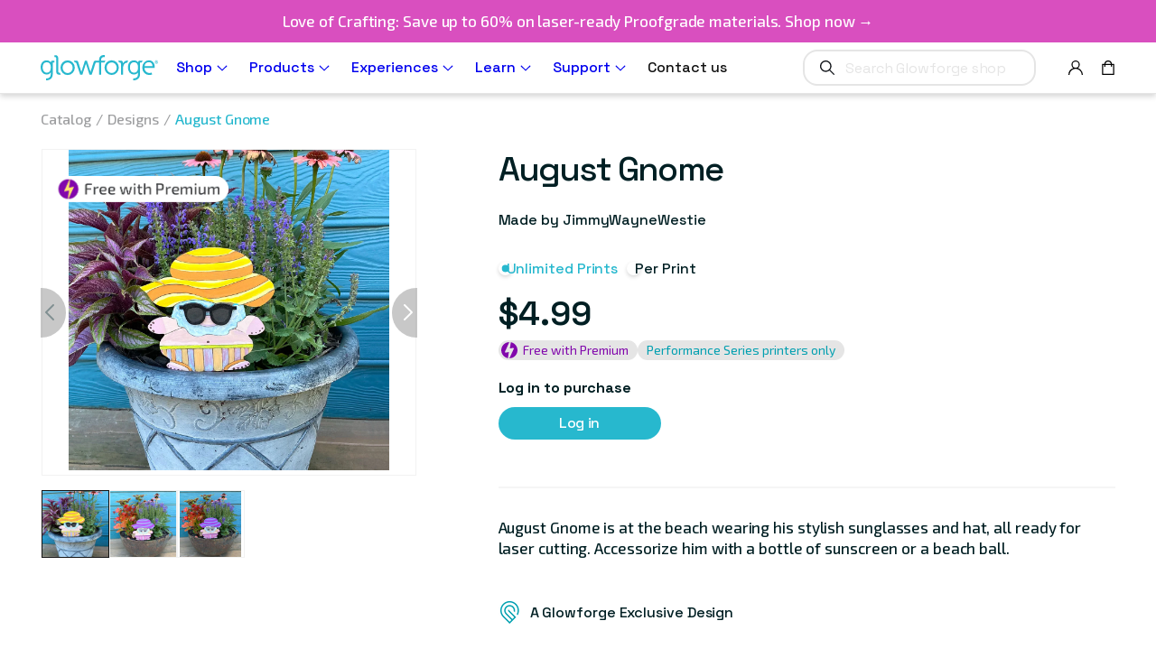

--- FILE ---
content_type: text/html; charset=utf-8
request_url: https://shop.glowforge.com/products/august-gnome
body_size: 53884
content:
<!doctype html>
<html class="no-js" lang="en">
  <head>
    <meta charset="utf-8">
    <meta http-equiv="X-UA-Compatible" content="IE=edge">
    <meta name="viewport" content="width=device-width,initial-scale=1">
    <meta name="theme-color" content="">
    <link rel="canonical" href="https://shop.glowforge.com/products/august-gnome">
    <link rel="preconnect" href="https://cdn.shopify.com" crossorigin>

    <!-- /snippets/env-config.liquid -->

<script>(function(){
    window.glowforgeEnv = window.glowforgeEnv || {};

    var assigned = {
      environment: 'production',
      intlSite: 'us',
      ecommCoreHost: 'https://glowforge.com',
      gfEcomAPIHost: 'https://api.glowforge.com',
      gfCoreHost: 'https://app.glowforge.com',
      multipassTemplate: 'https://accounts.glowforge.com/multipass?shop_prefix=us&return_url=%%%SHOPIFY_PATH%%%',
      affirmPublicKey: '8KWZ9ILRUX9M80MV',
      affirmCDN: 'https://cdn1.affirm.com/js/v2/affirm.js',
    };

    if(sessionStorage.getItem('local-development')) {
      assigned.ecommCoreHost = sessionStorage.getItem('local-development')
    }

    window.glowforgeEnv.get = function(setting){
      if(assigned.hasOwnProperty(setting)){
        return assigned[setting];
      } else {
        console.error("Missing value in glowforgeEnv.get('" + setting + "')");
      }
    }

    window.glowforgeEnv.multipassUrl = function(shopifyPath){
      var cleanPath = (!shopifyPath || !shopifyPath.startsWith("/")) ? '/' : shopifyPath
      var encoded = encodeURIComponent(cleanPath);
      return window.glowforgeEnv.get('multipassTemplate').replace('%%%SHOPIFY_PATH%%%', encoded);
    }
  })();
  </script>

    

    
      
        
            
        
            
        
            
        
            
        
            
        
            
        
            
        
            
        
      
    
<script>window.dataLayer = window.dataLayer ||[];function gtag(){dataLayer.push(arguments);}gtag('consent','default',{'ad_storage':'denied','analytics_storage':'denied'}); gtag("set", "ads_data_redaction", true);</script>
    <!-- Osano -->
    <script src="https://cmp.osano.com/6olgHScbUhfD7KdJ/169f7197-fd56-44ad-a73f-ae3553bfa0ef/osano.js"></script>
    <!-- End Osano -->
    <link rel="stylesheet" href="https://fonts.googleapis.com/css?family=Exo%202|Space%20Grotesk:300,%20400&display=swap">
<link rel="icon" type="image/png" href="//shop.glowforge.com/cdn/shop/files/favicon.png?crop=center&height=32&v=1614308017&width=32"><link rel="preconnect" href="https://fonts.shopifycdn.com" crossorigin><link rel='stylesheet' href='https://fonts.googleapis.com/css?family=Open+Sans:400,600|Lato:300,400,700|Space+Grotesk:300,400,500,700|Exo+2:300,400&display=swap' />

    <title>
      August Gnome
 &ndash; Glowforge Shop</title>

    
      <meta name="description" content="August Gnome is at the beach wearing his stylish sunglasses and hat, all ready for laser cutting. Accessorize him with a bottle of sunscreen or a beach ball.">
    

    <!-- /snippets/social-meta-tags.liquid -->


  <meta property="og:type" content="product">
  <meta property="og:title" content="August Gnome">
  
    <meta property="og:image" content="http://shop.glowforge.com/cdn/shop/products/BD8F9488-A5E3-4784-9E92-A7DEFC4B8F3D_grande.jpg?v=1660395676">
    <meta property="og:image:secure_url" content="https://shop.glowforge.com/cdn/shop/products/BD8F9488-A5E3-4784-9E92-A7DEFC4B8F3D_grande.jpg?v=1660395676">
  
    <meta property="og:image" content="http://shop.glowforge.com/cdn/shop/products/August-Gnome-2-square_grande.jpg?v=1660395675">
    <meta property="og:image:secure_url" content="https://shop.glowforge.com/cdn/shop/products/August-Gnome-2-square_grande.jpg?v=1660395675">
  
    <meta property="og:image" content="http://shop.glowforge.com/cdn/shop/products/August-Gnome-1-square_grande.jpg?v=1660395676">
    <meta property="og:image:secure_url" content="https://shop.glowforge.com/cdn/shop/products/August-Gnome-1-square_grande.jpg?v=1660395676">
  
  <meta property="og:description" content="August Gnome is at the beach wearing his stylish sunglasses and hat, all ready for laser cutting. Accessorize him with a bottle of sunscreen or a beach ball.">
  <meta property="og:price:amount" content="
2.99">
  <meta property="og:price:currency" content="USD">

<meta property="og:url" content="https://shop.glowforge.com/products/august-gnome">
<meta property="og:site_name" content="Glowforge Shop">




  <meta name="twitter:card" content="summary">


  <meta name="twitter:title" content="August Gnome">
  <meta name="twitter:description" content="August Gnome is at the beach wearing his stylish sunglasses and hat, all ready for laser cutting. Accessorize him with a bottle of sunscreen or a beach ball.">
  <meta name="twitter:image" content="https://shop.glowforge.com/cdn/shop/products/August-Gnome-1-square_grande.jpg?v=1660395676">
  <meta name="twitter:image:width" content="600">
  <meta name="twitter:image:height" content="600">



    <script>window.performance && window.performance.mark && window.performance.mark('shopify.content_for_header.start');</script><meta name="google-site-verification" content="ArCgj6UDIRweCVcVzdIruIyP4A52eNTWZFF37ENY6E0">
<meta name="facebook-domain-verification" content="bpjmoietgnpkroox8vyasw5sy3skzu">
<meta id="shopify-digital-wallet" name="shopify-digital-wallet" content="/1722318946/digital_wallets/dialog">
<meta name="shopify-checkout-api-token" content="67c7717c3cee8753f5d4aaf038db80c3">
<meta id="in-context-paypal-metadata" data-shop-id="1722318946" data-venmo-supported="false" data-environment="production" data-locale="en_US" data-paypal-v4="true" data-currency="USD">
<link rel="alternate" type="application/json+oembed" href="https://shop.glowforge.com/products/august-gnome.oembed">
<script async="async" src="/checkouts/internal/preloads.js?locale=en-US"></script>
<link rel="preconnect" href="https://shop.app" crossorigin="anonymous">
<script async="async" src="https://shop.app/checkouts/internal/preloads.js?locale=en-US&shop_id=1722318946" crossorigin="anonymous"></script>
<script id="apple-pay-shop-capabilities" type="application/json">{"shopId":1722318946,"countryCode":"US","currencyCode":"USD","merchantCapabilities":["supports3DS"],"merchantId":"gid:\/\/shopify\/Shop\/1722318946","merchantName":"Glowforge Shop","requiredBillingContactFields":["postalAddress","email","phone"],"requiredShippingContactFields":["postalAddress","email","phone"],"shippingType":"shipping","supportedNetworks":["visa","masterCard","amex","discover","elo","jcb"],"total":{"type":"pending","label":"Glowforge Shop","amount":"1.00"},"shopifyPaymentsEnabled":true,"supportsSubscriptions":true}</script>
<script id="shopify-features" type="application/json">{"accessToken":"67c7717c3cee8753f5d4aaf038db80c3","betas":["rich-media-storefront-analytics"],"domain":"shop.glowforge.com","predictiveSearch":true,"shopId":1722318946,"locale":"en"}</script>
<script>var Shopify = Shopify || {};
Shopify.shop = "glowforge-store.myshopify.com";
Shopify.locale = "en";
Shopify.currency = {"active":"USD","rate":"1.0"};
Shopify.country = "US";
Shopify.theme = {"name":"Certified Rebuilt Launch Production Theme 2.0","id":189543907697,"schema_name":"Dawn","schema_version":"4.0.0","theme_store_id":null,"role":"main"};
Shopify.theme.handle = "null";
Shopify.theme.style = {"id":null,"handle":null};
Shopify.cdnHost = "shop.glowforge.com/cdn";
Shopify.routes = Shopify.routes || {};
Shopify.routes.root = "/";</script>
<script type="module">!function(o){(o.Shopify=o.Shopify||{}).modules=!0}(window);</script>
<script>!function(o){function n(){var o=[];function n(){o.push(Array.prototype.slice.apply(arguments))}return n.q=o,n}var t=o.Shopify=o.Shopify||{};t.loadFeatures=n(),t.autoloadFeatures=n()}(window);</script>
<script>
  window.ShopifyPay = window.ShopifyPay || {};
  window.ShopifyPay.apiHost = "shop.app\/pay";
  window.ShopifyPay.redirectState = null;
</script>
<script id="shop-js-analytics" type="application/json">{"pageType":"product"}</script>
<script defer="defer" async type="module" src="//shop.glowforge.com/cdn/shopifycloud/shop-js/modules/v2/client.init-shop-cart-sync_BN7fPSNr.en.esm.js"></script>
<script defer="defer" async type="module" src="//shop.glowforge.com/cdn/shopifycloud/shop-js/modules/v2/chunk.common_Cbph3Kss.esm.js"></script>
<script defer="defer" async type="module" src="//shop.glowforge.com/cdn/shopifycloud/shop-js/modules/v2/chunk.modal_DKumMAJ1.esm.js"></script>
<script type="module">
  await import("//shop.glowforge.com/cdn/shopifycloud/shop-js/modules/v2/client.init-shop-cart-sync_BN7fPSNr.en.esm.js");
await import("//shop.glowforge.com/cdn/shopifycloud/shop-js/modules/v2/chunk.common_Cbph3Kss.esm.js");
await import("//shop.glowforge.com/cdn/shopifycloud/shop-js/modules/v2/chunk.modal_DKumMAJ1.esm.js");

  window.Shopify.SignInWithShop?.initShopCartSync?.({"fedCMEnabled":true,"windoidEnabled":true});

</script>
<script>
  window.Shopify = window.Shopify || {};
  if (!window.Shopify.featureAssets) window.Shopify.featureAssets = {};
  window.Shopify.featureAssets['shop-js'] = {"shop-cart-sync":["modules/v2/client.shop-cart-sync_CJVUk8Jm.en.esm.js","modules/v2/chunk.common_Cbph3Kss.esm.js","modules/v2/chunk.modal_DKumMAJ1.esm.js"],"init-fed-cm":["modules/v2/client.init-fed-cm_7Fvt41F4.en.esm.js","modules/v2/chunk.common_Cbph3Kss.esm.js","modules/v2/chunk.modal_DKumMAJ1.esm.js"],"init-shop-email-lookup-coordinator":["modules/v2/client.init-shop-email-lookup-coordinator_Cc088_bR.en.esm.js","modules/v2/chunk.common_Cbph3Kss.esm.js","modules/v2/chunk.modal_DKumMAJ1.esm.js"],"init-windoid":["modules/v2/client.init-windoid_hPopwJRj.en.esm.js","modules/v2/chunk.common_Cbph3Kss.esm.js","modules/v2/chunk.modal_DKumMAJ1.esm.js"],"shop-button":["modules/v2/client.shop-button_B0jaPSNF.en.esm.js","modules/v2/chunk.common_Cbph3Kss.esm.js","modules/v2/chunk.modal_DKumMAJ1.esm.js"],"shop-cash-offers":["modules/v2/client.shop-cash-offers_DPIskqss.en.esm.js","modules/v2/chunk.common_Cbph3Kss.esm.js","modules/v2/chunk.modal_DKumMAJ1.esm.js"],"shop-toast-manager":["modules/v2/client.shop-toast-manager_CK7RT69O.en.esm.js","modules/v2/chunk.common_Cbph3Kss.esm.js","modules/v2/chunk.modal_DKumMAJ1.esm.js"],"init-shop-cart-sync":["modules/v2/client.init-shop-cart-sync_BN7fPSNr.en.esm.js","modules/v2/chunk.common_Cbph3Kss.esm.js","modules/v2/chunk.modal_DKumMAJ1.esm.js"],"init-customer-accounts-sign-up":["modules/v2/client.init-customer-accounts-sign-up_CfPf4CXf.en.esm.js","modules/v2/client.shop-login-button_DeIztwXF.en.esm.js","modules/v2/chunk.common_Cbph3Kss.esm.js","modules/v2/chunk.modal_DKumMAJ1.esm.js"],"pay-button":["modules/v2/client.pay-button_CgIwFSYN.en.esm.js","modules/v2/chunk.common_Cbph3Kss.esm.js","modules/v2/chunk.modal_DKumMAJ1.esm.js"],"init-customer-accounts":["modules/v2/client.init-customer-accounts_DQ3x16JI.en.esm.js","modules/v2/client.shop-login-button_DeIztwXF.en.esm.js","modules/v2/chunk.common_Cbph3Kss.esm.js","modules/v2/chunk.modal_DKumMAJ1.esm.js"],"avatar":["modules/v2/client.avatar_BTnouDA3.en.esm.js"],"init-shop-for-new-customer-accounts":["modules/v2/client.init-shop-for-new-customer-accounts_CsZy_esa.en.esm.js","modules/v2/client.shop-login-button_DeIztwXF.en.esm.js","modules/v2/chunk.common_Cbph3Kss.esm.js","modules/v2/chunk.modal_DKumMAJ1.esm.js"],"shop-follow-button":["modules/v2/client.shop-follow-button_BRMJjgGd.en.esm.js","modules/v2/chunk.common_Cbph3Kss.esm.js","modules/v2/chunk.modal_DKumMAJ1.esm.js"],"checkout-modal":["modules/v2/client.checkout-modal_B9Drz_yf.en.esm.js","modules/v2/chunk.common_Cbph3Kss.esm.js","modules/v2/chunk.modal_DKumMAJ1.esm.js"],"shop-login-button":["modules/v2/client.shop-login-button_DeIztwXF.en.esm.js","modules/v2/chunk.common_Cbph3Kss.esm.js","modules/v2/chunk.modal_DKumMAJ1.esm.js"],"lead-capture":["modules/v2/client.lead-capture_DXYzFM3R.en.esm.js","modules/v2/chunk.common_Cbph3Kss.esm.js","modules/v2/chunk.modal_DKumMAJ1.esm.js"],"shop-login":["modules/v2/client.shop-login_CA5pJqmO.en.esm.js","modules/v2/chunk.common_Cbph3Kss.esm.js","modules/v2/chunk.modal_DKumMAJ1.esm.js"],"payment-terms":["modules/v2/client.payment-terms_BxzfvcZJ.en.esm.js","modules/v2/chunk.common_Cbph3Kss.esm.js","modules/v2/chunk.modal_DKumMAJ1.esm.js"]};
</script>
<script>(function() {
  var isLoaded = false;
  function asyncLoad() {
    if (isLoaded) return;
    isLoaded = true;
    var urls = ["https:\/\/cdn-scripts.signifyd.com\/shopify\/script-tag.js?shop=glowforge-store.myshopify.com","\/\/cdn.shopify.com\/s\/files\/1\/0257\/0108\/9360\/t\/85\/assets\/usf-license.js?shop=glowforge-store.myshopify.com","https:\/\/str.rise-ai.com\/?shop=glowforge-store.myshopify.com","https:\/\/strn.rise-ai.com\/?shop=glowforge-store.myshopify.com","https:\/\/static.fbot.me\/shopify\/friendbuy-shopify.js?merchantId=d70b976f-f875-440d-8a31-e6f892b5ab02\u0026shop=glowforge-store.myshopify.com","https:\/\/d26ky332zktp97.cloudfront.net\/shops\/Ny5WgKAs6foRfv6pQ\/colibrius-m.js?shop=glowforge-store.myshopify.com","https:\/\/api.pp-prod-ads.ue2.breadgateway.net\/api\/shopify-plugin-backend\/messaging-app\/cart.js?shopId=eae8de4c-045b-4f25-a6de-d8b4a92b731f\u0026shop=glowforge-store.myshopify.com","https:\/\/ottawa.getmulberry.com\/app\/adapter.js?shop=glowforge-store.myshopify.com","https:\/\/api-na1.hubapi.com\/scriptloader\/v1\/8614495.js?shop=glowforge-store.myshopify.com","\/\/backinstock.useamp.com\/widget\/19152_1767154644.js?category=bis\u0026v=6\u0026shop=glowforge-store.myshopify.com","https:\/\/s3.eu-west-1.amazonaws.com\/production-klarna-il-shopify-osm\/d3bc5d6366701989e2db5a93793900883f2d31a6\/glowforge-store.myshopify.com-1769809746075.js?shop=glowforge-store.myshopify.com"];
    for (var i = 0; i < urls.length; i++) {
      var s = document.createElement('script');
      s.type = 'text/javascript';
      s.async = true;
      s.src = urls[i];
      var x = document.getElementsByTagName('script')[0];
      x.parentNode.insertBefore(s, x);
    }
  };
  if(window.attachEvent) {
    window.attachEvent('onload', asyncLoad);
  } else {
    window.addEventListener('load', asyncLoad, false);
  }
})();</script>
<script id="__st">var __st={"a":1722318946,"offset":-28800,"reqid":"4ecb201c-d271-4285-8700-9044c0efe249-1769902600","pageurl":"shop.glowforge.com\/products\/august-gnome","u":"32e4b7e34e73","p":"product","rtyp":"product","rid":6757058478178};</script>
<script>window.ShopifyPaypalV4VisibilityTracking = true;</script>
<script id="captcha-bootstrap">!function(){'use strict';const t='contact',e='account',n='new_comment',o=[[t,t],['blogs',n],['comments',n],[t,'customer']],c=[[e,'customer_login'],[e,'guest_login'],[e,'recover_customer_password'],[e,'create_customer']],r=t=>t.map((([t,e])=>`form[action*='/${t}']:not([data-nocaptcha='true']) input[name='form_type'][value='${e}']`)).join(','),a=t=>()=>t?[...document.querySelectorAll(t)].map((t=>t.form)):[];function s(){const t=[...o],e=r(t);return a(e)}const i='password',u='form_key',d=['recaptcha-v3-token','g-recaptcha-response','h-captcha-response',i],f=()=>{try{return window.sessionStorage}catch{return}},m='__shopify_v',_=t=>t.elements[u];function p(t,e,n=!1){try{const o=window.sessionStorage,c=JSON.parse(o.getItem(e)),{data:r}=function(t){const{data:e,action:n}=t;return t[m]||n?{data:e,action:n}:{data:t,action:n}}(c);for(const[e,n]of Object.entries(r))t.elements[e]&&(t.elements[e].value=n);n&&o.removeItem(e)}catch(o){console.error('form repopulation failed',{error:o})}}const l='form_type',E='cptcha';function T(t){t.dataset[E]=!0}const w=window,h=w.document,L='Shopify',v='ce_forms',y='captcha';let A=!1;((t,e)=>{const n=(g='f06e6c50-85a8-45c8-87d0-21a2b65856fe',I='https://cdn.shopify.com/shopifycloud/storefront-forms-hcaptcha/ce_storefront_forms_captcha_hcaptcha.v1.5.2.iife.js',D={infoText:'Protected by hCaptcha',privacyText:'Privacy',termsText:'Terms'},(t,e,n)=>{const o=w[L][v],c=o.bindForm;if(c)return c(t,g,e,D).then(n);var r;o.q.push([[t,g,e,D],n]),r=I,A||(h.body.append(Object.assign(h.createElement('script'),{id:'captcha-provider',async:!0,src:r})),A=!0)});var g,I,D;w[L]=w[L]||{},w[L][v]=w[L][v]||{},w[L][v].q=[],w[L][y]=w[L][y]||{},w[L][y].protect=function(t,e){n(t,void 0,e),T(t)},Object.freeze(w[L][y]),function(t,e,n,w,h,L){const[v,y,A,g]=function(t,e,n){const i=e?o:[],u=t?c:[],d=[...i,...u],f=r(d),m=r(i),_=r(d.filter((([t,e])=>n.includes(e))));return[a(f),a(m),a(_),s()]}(w,h,L),I=t=>{const e=t.target;return e instanceof HTMLFormElement?e:e&&e.form},D=t=>v().includes(t);t.addEventListener('submit',(t=>{const e=I(t);if(!e)return;const n=D(e)&&!e.dataset.hcaptchaBound&&!e.dataset.recaptchaBound,o=_(e),c=g().includes(e)&&(!o||!o.value);(n||c)&&t.preventDefault(),c&&!n&&(function(t){try{if(!f())return;!function(t){const e=f();if(!e)return;const n=_(t);if(!n)return;const o=n.value;o&&e.removeItem(o)}(t);const e=Array.from(Array(32),(()=>Math.random().toString(36)[2])).join('');!function(t,e){_(t)||t.append(Object.assign(document.createElement('input'),{type:'hidden',name:u})),t.elements[u].value=e}(t,e),function(t,e){const n=f();if(!n)return;const o=[...t.querySelectorAll(`input[type='${i}']`)].map((({name:t})=>t)),c=[...d,...o],r={};for(const[a,s]of new FormData(t).entries())c.includes(a)||(r[a]=s);n.setItem(e,JSON.stringify({[m]:1,action:t.action,data:r}))}(t,e)}catch(e){console.error('failed to persist form',e)}}(e),e.submit())}));const S=(t,e)=>{t&&!t.dataset[E]&&(n(t,e.some((e=>e===t))),T(t))};for(const o of['focusin','change'])t.addEventListener(o,(t=>{const e=I(t);D(e)&&S(e,y())}));const B=e.get('form_key'),M=e.get(l),P=B&&M;t.addEventListener('DOMContentLoaded',(()=>{const t=y();if(P)for(const e of t)e.elements[l].value===M&&p(e,B);[...new Set([...A(),...v().filter((t=>'true'===t.dataset.shopifyCaptcha))])].forEach((e=>S(e,t)))}))}(h,new URLSearchParams(w.location.search),n,t,e,['guest_login'])})(!0,!0)}();</script>
<script integrity="sha256-4kQ18oKyAcykRKYeNunJcIwy7WH5gtpwJnB7kiuLZ1E=" data-source-attribution="shopify.loadfeatures" defer="defer" src="//shop.glowforge.com/cdn/shopifycloud/storefront/assets/storefront/load_feature-a0a9edcb.js" crossorigin="anonymous"></script>
<script crossorigin="anonymous" defer="defer" src="//shop.glowforge.com/cdn/shopifycloud/storefront/assets/shopify_pay/storefront-65b4c6d7.js?v=20250812"></script>
<script data-source-attribution="shopify.dynamic_checkout.dynamic.init">var Shopify=Shopify||{};Shopify.PaymentButton=Shopify.PaymentButton||{isStorefrontPortableWallets:!0,init:function(){window.Shopify.PaymentButton.init=function(){};var t=document.createElement("script");t.src="https://shop.glowforge.com/cdn/shopifycloud/portable-wallets/latest/portable-wallets.en.js",t.type="module",document.head.appendChild(t)}};
</script>
<script data-source-attribution="shopify.dynamic_checkout.buyer_consent">
  function portableWalletsHideBuyerConsent(e){var t=document.getElementById("shopify-buyer-consent"),n=document.getElementById("shopify-subscription-policy-button");t&&n&&(t.classList.add("hidden"),t.setAttribute("aria-hidden","true"),n.removeEventListener("click",e))}function portableWalletsShowBuyerConsent(e){var t=document.getElementById("shopify-buyer-consent"),n=document.getElementById("shopify-subscription-policy-button");t&&n&&(t.classList.remove("hidden"),t.removeAttribute("aria-hidden"),n.addEventListener("click",e))}window.Shopify?.PaymentButton&&(window.Shopify.PaymentButton.hideBuyerConsent=portableWalletsHideBuyerConsent,window.Shopify.PaymentButton.showBuyerConsent=portableWalletsShowBuyerConsent);
</script>
<script data-source-attribution="shopify.dynamic_checkout.cart.bootstrap">document.addEventListener("DOMContentLoaded",(function(){function t(){return document.querySelector("shopify-accelerated-checkout-cart, shopify-accelerated-checkout")}if(t())Shopify.PaymentButton.init();else{new MutationObserver((function(e,n){t()&&(Shopify.PaymentButton.init(),n.disconnect())})).observe(document.body,{childList:!0,subtree:!0})}}));
</script>
<link id="shopify-accelerated-checkout-styles" rel="stylesheet" media="screen" href="https://shop.glowforge.com/cdn/shopifycloud/portable-wallets/latest/accelerated-checkout-backwards-compat.css" crossorigin="anonymous">
<style id="shopify-accelerated-checkout-cart">
        #shopify-buyer-consent {
  margin-top: 1em;
  display: inline-block;
  width: 100%;
}

#shopify-buyer-consent.hidden {
  display: none;
}

#shopify-subscription-policy-button {
  background: none;
  border: none;
  padding: 0;
  text-decoration: underline;
  font-size: inherit;
  cursor: pointer;
}

#shopify-subscription-policy-button::before {
  box-shadow: none;
}

      </style>
<script id="sections-script" data-sections="product-recommendations,header" defer="defer" src="//shop.glowforge.com/cdn/shop/t/117/compiled_assets/scripts.js?v=34123"></script>
<script>window.performance && window.performance.mark && window.performance.mark('shopify.content_for_header.end');</script>


    <style data-shopify>
      @font-face {
  font-family: Assistant;
  font-weight: 400;
  font-style: normal;
  font-display: swap;
  src: url("//shop.glowforge.com/cdn/fonts/assistant/assistant_n4.9120912a469cad1cc292572851508ca49d12e768.woff2") format("woff2"),
       url("//shop.glowforge.com/cdn/fonts/assistant/assistant_n4.6e9875ce64e0fefcd3f4446b7ec9036b3ddd2985.woff") format("woff");
}

      @font-face {
  font-family: Assistant;
  font-weight: 700;
  font-style: normal;
  font-display: swap;
  src: url("//shop.glowforge.com/cdn/fonts/assistant/assistant_n7.bf44452348ec8b8efa3aa3068825305886b1c83c.woff2") format("woff2"),
       url("//shop.glowforge.com/cdn/fonts/assistant/assistant_n7.0c887fee83f6b3bda822f1150b912c72da0f7b64.woff") format("woff");
}

      
      
      @font-face {
  font-family: Lato;
  font-weight: 700;
  font-style: normal;
  font-display: swap;
  src: url("//shop.glowforge.com/cdn/fonts/lato/lato_n7.900f219bc7337bc57a7a2151983f0a4a4d9d5dcf.woff2") format("woff2"),
       url("//shop.glowforge.com/cdn/fonts/lato/lato_n7.a55c60751adcc35be7c4f8a0313f9698598612ee.woff") format("woff");
}


      :root {
        --font-body-family: Assistant, sans-serif;
        --font-body-style: normal;
        --font-body-weight: 400;

        --font-heading-family: Lato, sans-serif;
        --font-heading-style: normal;
        --font-heading-weight: 700;

        --font-body-scale: 1.0;
        --font-heading-scale: 1.0;

        --color-base-text: 18, 18, 18;
        --color-shadow: 18, 18, 18;
        --color-base-background-1: 255, 255, 255;
        --color-base-background-2: 243, 243, 243;
        --color-base-solid-button-labels: 255, 255, 255;
        --color-base-outline-button-labels: 18, 18, 18;
        --color-base-accent-1: 18, 18, 18;
        --color-base-accent-2: 51, 79, 180;
        --payment-terms-background-color: #FFFFFF;

        --gradient-base-background-1: #FFFFFF;
        --gradient-base-background-2: #F3F3F3;
        --gradient-base-accent-1: #121212;
        --gradient-base-accent-2: #334FB4;

        --media-padding: px;
        --media-border-opacity: 0.05;
        --media-border-width: 1px;
        --media-radius: 0px;
        --media-shadow-opacity: 0.0;
        --media-shadow-horizontal-offset: 0px;
        --media-shadow-vertical-offset: 0px;
        --media-shadow-blur-radius: 0px;

        --page-width: 120rem;
        --page-width-margin: 0rem;

        --card-image-padding: 0.0rem;
        --card-corner-radius: 0.0rem;
        --card-text-alignment: left;
        --card-border-width: 0.0rem;
        --card-border-opacity: 0.0;
        --card-shadow-opacity: 0.1;
        --card-shadow-horizontal-offset: 0.0rem;
        --card-shadow-vertical-offset: 0.0rem;
        --card-shadow-blur-radius: 0.0rem;

        --badge-corner-radius: 4.0rem;

        --popup-border-width: 1px;
        --popup-border-opacity: 0.1;
        --popup-corner-radius: 0px;
        --popup-shadow-opacity: 0.0;
        --popup-shadow-horizontal-offset: 0px;
        --popup-shadow-vertical-offset: 0px;
        --popup-shadow-blur-radius: 0px;

        --drawer-border-width: 1px;
        --drawer-border-opacity: 0.1;
        --drawer-shadow-opacity: 0.0;
        --drawer-shadow-horizontal-offset: 0px;
        --drawer-shadow-vertical-offset: 0px;
        --drawer-shadow-blur-radius: 0px;

        --spacing-sections-desktop: 0px;
        --spacing-sections-mobile: 0px;

        --grid-desktop-vertical-spacing: 16px;
        --grid-desktop-horizontal-spacing: 16px;
        --grid-mobile-vertical-spacing: 8px;
        --grid-mobile-horizontal-spacing: 8px;

        --text-boxes-border-opacity: 0.0;
        --text-boxes-border-width: 0px;
        --text-boxes-radius: 0px;
        --text-boxes-shadow-opacity: 0.0;
        --text-boxes-shadow-horizontal-offset: 0px;
        --text-boxes-shadow-vertical-offset: 0px;
        --text-boxes-shadow-blur-radius: 0px;

        --buttons-radius: 0px;
        --buttons-radius-outset: 0px;
        --buttons-border-width: 1px;
        --buttons-border-opacity: 1.0;
        --buttons-shadow-opacity: 0.0;
        --buttons-shadow-horizontal-offset: 0px;
        --buttons-shadow-vertical-offset: 0px;
        --buttons-shadow-blur-radius: 0px;
        --buttons-border-offset: 0px;

        --inputs-radius: 0px;
        --inputs-border-width: 1px;
        --inputs-border-opacity: 0.55;
        --inputs-shadow-opacity: 0.0;
        --inputs-shadow-horizontal-offset: 0px;
        --inputs-margin-offset: 0px;
        --inputs-shadow-vertical-offset: 0px;
        --inputs-shadow-blur-radius: 0px;
        --inputs-radius-outset: 0px;

        --variant-pills-radius: 40px;
        --variant-pills-border-width: 1px;
        --variant-pills-border-opacity: 0.55;
        --variant-pills-shadow-opacity: 0.0;
        --variant-pills-shadow-horizontal-offset: 0px;
        --variant-pills-shadow-vertical-offset: 0px;
        --variant-pills-shadow-blur-radius: 0px;
      }

      html {
        box-sizing: border-box;
        font-size: calc(var(--font-body-scale) * 62.5%);
        height: 100%;
      }

      body {
        display: grid;
        grid-template-rows: auto auto 1fr auto;
        grid-template-columns: 100%;
        min-height: 100%;
        margin: 0;
      }

      @media screen and (min-width: 750px) {
        body {
          font-size: 1.6rem;
        }
      }
    </style>

    <link href="//shop.glowforge.com/cdn/shop/t/117/assets/osano.css?v=94170578082473700141769793682" rel="stylesheet" type="text/css" media="all" />
    <link href="//shop.glowforge.com/cdn/shop/t/117/assets/base.css?v=14180617413277462841769793682" rel="stylesheet" type="text/css" media="all" />
    <link href="//shop.glowforge.com/cdn/shop/t/117/assets/guide.css?v=152181854265786826481769793682" rel="stylesheet" type="text/css" media="all" />
    <link href="//shop.glowforge.com/cdn/shop/t/117/assets/custom.css?v=139209974752373659881769809744" rel="stylesheet" type="text/css" media="all" />
<!-- Start of Littledata - Fix Google Analytics Script-->
    <!-- This file has been deprecated. -->
    <!-- End of Littledata - Fix Google Analytics Script -->

    <script src="//shop.glowforge.com/cdn/shop/t/117/assets/jquery-min.js?v=115860211936397945481769793682"></script>
    <script src="//shop.glowforge.com/cdn/shop/t/117/assets/mulberry-modal.js?v=144686332007666018381769793682"></script>
    <script src="//shop.glowforge.com/cdn/shop/t/117/assets/swiper.js?v=133301193072468997871769793682"></script>
    <script src="//shop.glowforge.com/cdn/shop/t/117/assets/global.js?v=72224422173867962481769793682" defer="defer"></script>
    <script src="//shop.glowforge.com/cdn/shop/t/117/assets/vendor.js?v=111859189701641283981769793682" defer="defer"></script>
    <script src="//shop.glowforge.com/cdn/shop/t/117/assets/footer.js?v=141832972232905298731769793682" defer="defer"></script>
    <script src="//shop.glowforge.com/cdn/shop/t/117/assets/custom.js?v=63113486000546557581769793682" defer="defer"></script>

    <script>
      document.documentElement.className = document.documentElement.className.replace('no-js', 'js');
      if (Shopify.designMode) {
        document.documentElement.classList.add('shopify-design-mode');
      }
    </script>

    <!-- Extend - Add necessary SDK script tags and configure the store -->
    <script src="https://sdk.helloextend.com/extend-sdk-client/v1/extend-sdk-client.min.js" defer="defer"></script>
    <script src="https://sdk.helloextend.com/extend-sdk-client-shopify-addon/v1/extend-sdk-client-shopify-addon.min.js" defer="defer"></script>
    <script defer="defer">
      window.addEventListener('DOMContentLoaded', function(){
        Extend.config({ storeId: 'ac413c69-b5c0-49ea-8ff2-5b7f8d50bc01', environment: 'production' })
      })
    </script>

    <!-- Header hook for plugins ================================================== -->
    <!-- /snippets/oldIE-js.liquid -->


<!--[if lt IE 9]>
<script src="//cdnjs.cloudflare.com/ajax/libs/html5shiv/3.7.2/html5shiv.min.js" type="text/javascript"></script>
<script src="//shop.glowforge.com/cdn/shop/t/117/assets/respond.min.js?v=34123" type="text/javascript"></script>
<link href="//shop.glowforge.com/cdn/shop/t/117/assets/respond-proxy.html" id="respond-proxy" rel="respond-proxy" />
<link href="//shop.glowforge.com/search?q=504775e8ac68d811c2afaab120c76ad0" id="respond-redirect" rel="respond-redirect" />
<script src="//shop.glowforge.com/search?q=504775e8ac68d811c2afaab120c76ad0" type="text/javascript"></script>
<![endif]-->



    <!-- Extend - Render polyfills to enable IE11 support -->
    <script defer="defer">
  window.addEventListener('DOMContentLoaded', function(){
    (function () {
      function URLSearchParams (searchString) {
        if(window.URLSearchParams){
          return new window.URLSearchParams(window.location.search).get(searchString)
        } else {
          var self = this;
          self.searchString = searchString;
          self.get = function (name) {
            var results = new RegExp('[\?&]' + name + '=([^&#]*)').exec(self.searchString);
            if (results == null) {
              return null;
            }
            else {
              return decodeURI(results[1]) || 0;
            }
          };
        } }
      window.Extend.URLSearchParams = URLSearchParams;
    })()
  })
</script>
<!-- usage: window.Extend.URLSearchParams('leadtoken') <-- returns the leadtoken regardless of browser -->


<script defer="defer">
  window.addEventListener('DOMContentLoaded', function(){
    (function () {
      function CustomEvent ( event, params ) {
        if ( typeof window.CustomEvent === "function" ) {
          return new window.CustomEvent(event, params);
        } else {
          params = params || { bubbles: false, cancelable: false, detail: null };
          var evt = document.createEvent( 'CustomEvent' );
          evt.initCustomEvent( event, params.bubbles, params.cancelable, params.detail );
          return evt;
        };
      }
      window.Extend.CustomEvent = CustomEvent;
    })();
  })
</script>
<!-- usage dispatching event:
window.dispatchEvent(window.Extend.CustomEvent('cartUpdated', { detail: cart })) params are not necessary -->


    <!-- Extend - Render aftermarket integration snippet -->
    <script>

  window.addEventListener('DOMContentLoaded', function () {

    if (window.Extend && window.ExtendShopify && window.Shopify && window.Shopify.currency && window.Shopify.currency.active === 'USD') {

      const params = (new URL(document.location)).searchParams;

      let leadToken = params.get('leadToken') ? params.get('leadToken') : params.get('leadtoken');

      if (leadToken) {
        Extend.aftermarketModal.open({
          leadToken: leadToken,
          onClose: function (plan, product, quantity) {
            if (plan && product) {
              ExtendShopify.addPlanToCart({ plan: plan, product: product, leadToken: leadToken, quantity: quantity || 1 }, function () {
                window.location = '/cart'
              })
            }
          }
        })
      }

    }

  })

</script>

    <!-- Extend - End Extend code -->

    <!-- Friendbuy Custom Script -->
    <script>
      var friendbuyAPI;
      friendWin = window;
      friendWin["friendbuyAPI"] = friendbuyAPI = friendWin["friendbuyAPI"] || [];

      friendbuyAPI.shopify = friendbuyAPI.shopify || {};

      shopifyCustomer = friendbuyAPI.shopify.customer;

      if (!shopifyCustomer) {
        friendbuyAPI.privateMode = true;
      }

      friendbuyAPI.merchantId = "d70b976f-f875-440d-8a31-e6f892b5ab02";

      (function (f, r, n, d, b, u, y) {
        while ((u = n.shift())) {
          (b = f.createElement(r)), (y = f.getElementsByTagName(r)[0]);
          b.async = 1;
          b.src = u;
          y.parentNode.insertBefore(b, y);
        }
      })(document, "script", [
        "https://static.fbot.me/friendbuy.js",
        "https://campaign.fbot.me/" + friendbuyAPI.merchantId + "/campaigns.js",
      ]);

      friendbuyAPI.push(["merchant", friendbuyAPI.merchantId]);

      friendbuyAPI.push(["url", friendWin.location.href]);

      if (shopifyCustomer && shopifyCustomer.id && shopifyCustomer.email) {
        if (shopifyCustomer.firstName && shopifyCustomer.lastName) {
          shopifyCustomer.name = `${shopifyCustomer.firstName} ${shopifyCustomer.lastName}`;
        }
        friendbuyAPI.push([
          "auth",
          friendbuyAPI.shopify.authMessage,
          friendbuyAPI.shopify.authSignature,
        ]);
        friendbuyAPI.push(["track", "customer", shopifyCustomer, true]);
      }
    </script>

    <script>
  _affirm_config = {
    public_api_key: glowforgeEnv.get("affirmPublicKey"),
    script: glowforgeEnv.get("affirmCDN")
  };
(function(l,g,m,e,a,f,b){var d,c=l[m]||{},h=document.createElement(f),n=document.getElementsByTagName(f)[0],k=function(a,b,c){return function(){a[b]._.push([c,arguments])}};c[e]=k(c,e,"set");d=c[e];c[a]={};c[a]._=[];d._=[];c[a][b]=k(c,a,b);a=0;for(b="set add save post open empty reset on off trigger ready setProduct".split(" ");a<b.length;a++)d[b[a]]=k(c,e,b[a]);a=0;for(b=["get","token","url","items"];a<b.length;a++)d[b[a]]=function(){};h.async=!0;h.src=g[f];n.parentNode.insertBefore(h,n);delete g[f];d(g);l[m]=c})(window,_affirm_config,"affirm","checkout","ui","script","ready");
</script>

<!-- Make sure the id here doesn't get overwritten if copying changes over from a dev theme -->
<script>window._usfTheme={
    id:122050216034,
    name:"Dawn",
    version:"4.0.0",
    vendor:"Shopify",
    applied:1,
    assetUrl:"//shop.glowforge.com/cdn/shop/t/117/assets/usf-boot.js?v=112632310317140905931769793682"
};
window._usfCustomerTags = null;
window._usfCollectionId = null;
window._usfCollectionDefaultSort = null;
window._usfLocale = "en";
window._usfRootUrl = "\/";
window._usfBadges = {
  freeWithPremium: "//shop.glowforge.com/cdn/shop/t/117/assets/prime_2066_425x.png?v=116805301225792311271769793682",
  designOfTheMonth: "//shop.glowforge.com/cdn/shop/t/117/assets/prime_1765_425x.png?v=153609716488767830031769793682",
  
    
      ['207154577777']: {
        image: "//shop.glowforge.com/cdn/shop/files/GF_HM24_badge_Aurange_300_off.svg?v=1735917186&width=80",
        alt: "",
        size: "Large",
        position: "Upper Right"
      },
    
      ['372181074289']: {
        image: "//shop.glowforge.com/cdn/shop/files/Black_Friday_3450180d-017d-4970-957b-72296b379933.png?v=1763734179&width=80",
        alt: "",
        size: "Medium",
        position: "Upper Right"
      },
    
      ['372092174705']: {
        image: "//shop.glowforge.com/cdn/shop/files/Screenshot_2025-11-20_at_7.08.33_PM.png?v=1763687342&width=80",
        alt: "",
        size: "Medium",
        position: "Upper Right"
      },
    
      ['338291163505']: {
        image: "//shop.glowforge.com/cdn/shop/files/GF-Aura-Bundle-3.png?v=1752689665&width=80",
        alt: "",
        size: "Large",
        position: "Upper Right"
      },
    
      ['338291196273']: {
        image: "//shop.glowforge.com/cdn/shop/files/GF-Aura-Bundle-1.png?v=1752689662&width=80",
        alt: "",
        size: "Medium",
        position: "Upper Right"
      },
    
      ['317103767921']: {
        image: "//shop.glowforge.com/cdn/shop/files/GF_-Bundle-Sale-Badge.svg?v=1744673835&width=80",
        alt: "",
        size: "Large",
        position: "Upper Right"
      },
    
      ['385655177585']: {
        image: "//shop.glowforge.com/cdn/shop/files/Certified_Rebuilt_Badge_Background_Removed.png?v=1769719303&width=80",
        alt: "",
        size: "Large",
        position: "Upper Right"
      },
    
      ['340144259441']: {
        image: "//shop.glowforge.com/cdn/shop/files/Buy2-Get1-badge-1.png?v=1753465270&width=80",
        alt: "",
        size: "Large",
        position: "Upper Right"
      },
    
      ['340144161137']: {
        image: "//shop.glowforge.com/cdn/shop/files/Offer-Badge-4.png?v=1753465131&width=80",
        alt: "",
        size: "Large",
        position: "Upper Right"
      },
    
      ['374523527537']: {
        image: "//shop.glowforge.com/cdn/shop/files/Screenshot_2025-12-01_at_7.38.06_AM.png?v=1764596350&width=80",
        alt: "",
        size: "Medium",
        position: "Upper Right"
      },
    
      ['331992269169']: {
        image: "//shop.glowforge.com/cdn/shop/files/GF_-Bundle-Sale-BadgeRed-Blue-White_copy.svg?v=1751386734&width=80",
        alt: "",
        size: "Medium",
        position: "Upper Right"
      },
    
      ['204047417713']: {
        image: "//shop.glowforge.com/cdn/shop/files/GF_HM24_badge_Aurange_save_400.svg?v=1732823287&width=80",
        alt: "",
        size: "Large",
        position: "Upper Right"
      },
    
      ['24375263330']: {
        image: "//shop.glowforge.com/cdn/shop/files/Group_1597883719.svg?v=1731348227&width=80",
        alt: "",
        size: "Large",
        position: "Upper Right"
      },
    
      ['24375296098']: {
        image: "//shop.glowforge.com/cdn/shop/files/Holiday_Magic_Badge_-_Performance.svg?v=1699394284&width=80",
        alt: "",
        size: "",
        position: ""
      },
    
      ['206728692081']: {
        image: "//shop.glowforge.com/cdn/shop/files/GF_HM24_badge_Aurange_save_400_3.svg?v=1735225122&width=80",
        alt: "",
        size: "Large",
        position: "Upper Right"
      },
    
      ['353347142001']: {
        image: "//shop.glowforge.com/cdn/shop/files/LaborDay-Offer-1.png?v=1756312899&width=80",
        alt: "",
        size: "Large",
        position: "Upper Right"
      },
    
      ['353347109233']: {
        image: "//shop.glowforge.com/cdn/shop/files/PlusHD-500-2.png?v=1756312864&width=80",
        alt: "",
        size: "Large",
        position: "Upper Right"
      },
    
      ['92854124642']: {
        image: "//shop.glowforge.com/cdn/shop/files/GF_HD_badge_-_NEW_1.svg?v=1716307724&width=80",
        alt: "",
        size: "Large",
        position: "Upper Right"
      },
    
      ['76766412898']: {
        image: "//shop.glowforge.com/cdn/shop/files/Spark-Badge-New.png?v=1713533509&width=80",
        alt: "",
        size: "Large",
        position: "Upper Right"
      },
    
      ['204069437809']: {
        image: "//shop.glowforge.com/cdn/shop/files/GF_HM24_badge_Magic_price.svg?v=1732890154&width=80",
        alt: "",
        size: "Large",
        position: "Upper Right"
      },
    
      ['381324099953']: {
        image: "//shop.glowforge.com/cdn/shop/files/sold-out-sign-vector-template_917138-853.avif?v=1767641561&width=80",
        alt: "",
        size: "Medium",
        position: "Upper Right"
      },
    
      ['201686352241']: {
        image: "//shop.glowforge.com/cdn/shop/files/GF_WFPG_badge.svg?v=1729880226&width=80",
        alt: "",
        size: "Large",
        position: "Lower Left"
      },
    
  
};
window._usfBundles = {
  
    
      ['339494895985']: {
        label: "Craftober sale:",
        original_price: "$1,598",
        discounted_price: "$999",
        sale_original_price: "$1,398",
        sale_discounted_price: "$999"
      },
    
  
};
window.usf = {
  settings: {"online":1,"version":"1.0.2.4112","shop":"glowforge-store.myshopify.com","siteId":"52dd8f65-591a-429a-899c-5e9341954c81","resUrl":"//cdn.shopify.com/s/files/1/0257/0108/9360/t/85/assets/","analyticsApiUrl":"https://svc-2-analytics-usf.hotyon.com/set","searchSvcUrl":"https://svc-2-usf.hotyon.com/","enabledPlugins":["preview-usf","sticky-filters-usf"],"showGotoTop":1,"mobileBreakpoint":660,"decimals":2,"useTrailingZeros":1,"decimalDisplay":".","thousandSeparator":",","currency":"USD","priceLongFormat":"${0} USD","priceFormat":"${0}","plugins":{},"revision":86784798,"filters":{"filtersHorzStyle":"default","filtersHorzPosition":"left","filtersMobileStyle":"default"},"instantSearch":{"online":1,"searchBoxSelector":"input[name=q]","numOfSuggestions":4,"numOfProductMatches":20,"numOfCollections":4,"numOfPages":4,"layout":"two-columns","productDisplayType":"list","productColumnPosition":"left","productsPerRow":2,"showPopularProducts":1,"numOfPopularProducts":6,"numOfRecentSearches":5},"search":{"online":1,"sortFields":["bestselling","-date","r","title","-title","price","-price","-discount"],"searchResultsUrl":"/pages/search-results","more":"infinite","itemsPerPage":28,"imageSizeType":"fixed","imageSize":"900,350","showSearchInputOnSearchPage":1,"searchResultsMetafields":"material.appearance\nmaterial.finishing\nokendo.StarRatingSnippet\nokendo.summaryData\ncustom.badges\ncustom.zoom_image\ncatalogDesign.dComp\ncustom.product_card_bundle_values","showAltImage":1,"showVendor":1,"showSale":1,"showSoldOut":1,"canChangeUrl":1},"collections":{"online":1,"collectionsPageUrl":"/pages/collections"},"filterNavigation":{"showSingle":1},"translation_en":{"search":"Search","latestSearches":"Latest searches","popularSearches":"Popular searches","viewAllResultsFor":"view all results for <span class=\"usf-highlight\">{0}</span>","viewAllResults":"view all results","noMatchesFoundFor":"No matches found for \"<b>{0}</b>\". Please try again with a different term.","productSearchResultWithTermSummary":"<b>{0}</b> results for '<b>{1}</b>'","productSearchResultSummary":"<b>{0}</b> products","productSearchNoResults":"<h2>No matching for '<b>{0}</b>'.</h2><p>But don't give up - check the filters, spelling or try less specific search terms.</p>","productSearchNoResultsEmptyTerm":"<h2>No results found.</h2><p>But don't give up - check the filters or try less specific terms.</p>","clearAll":"Clear all","clear":"Clear","clearAllFilters":"Clear all filters","clearFiltersBy":"Clear filters by {0}","filterBy":"Filter by {0}","sort":"Sort","sortBy_r":"Relevance","sortBy_title":"Title: A-Z","sortBy_-title":"Title: Z-A","sortBy_date":"Date: Old to New","sortBy_-date":"Date: New to Old","sortBy_price":"Price: Low to High","sortBy_-price":"Price: High to Low","sortBy_percentSale":"Percent sales: Low to High","sortBy_-percentSale":"Percent sales: High to Low","sortBy_-discount":"Discount: High to Low","sortBy_bestselling":"Best selling","sortBy_-available":"Inventory: High to Low","sortBy_producttype":"Product Type: A-Z","sortBy_-producttype":"Product Type: Z-A","sortBy_random":"Random","filters":"Filters","filterOptions":"Filter options","clearFilterOptions":"Clear all filter options","youHaveViewed":"You've viewed {0} of {1} products","loadMore":"Load more","loadPrev":"Load previous","productMatches":"Product matches","trending":"Trending","didYouMean":"Sorry, nothing found for '<b>{0}</b>'.<br>Did you mean '<b>{1}</b>'?","searchSuggestions":"Search suggestions","popularSearch":"Popular search","quantity":"Quantity","selectedVariantNotAvailable":"The selected variant is not available.","addToCart":"Add to cart","seeFullDetails":"See full details","chooseOptions":"Choose options","quickView":"Quick view","sale":"Sale","save":"Save","soldOut":"Sold out","viewItems":"View items","more":"More","all":"All","prevPage":"Previous page","gotoPage":"Go to page {0}","nextPage":"Next page","from":"From","collections":"Collections","pages":"Pages","sortBy_option:Country":"Country: A-Z","sortBy_-option:Country":"Country: Z-A","sortBy_option:Size":"Size: A-Z","sortBy_-option:Size":"Size: Z-A","sortBy_option:Thickness":"Thickness: A-Z","sortBy_-option:Thickness":"Thickness: Z-A","sortBy_option:Title":"Title: A-Z","sortBy_-option:Title":"Title: Z-A","sortBy_option:Type":"Type: A-Z","sortBy_-option:Type":"Type: Z-A","sortBy_metafield:catalogDesign.skillLevel":"catalogDesign.skillLevel: A-Z","sortBy_-metafield:catalogDesign.skillLevel":"catalogDesign.skillLevel: Z-A","sortBy_metafield:catalogDesign.customerLicense":"catalogDesign.customerLicense: A-Z","sortBy_-metafield:catalogDesign.customerLicense":"catalogDesign.customerLicense: Z-A","sortBy_metafield:catalogDesign.printTimeMinutes":"catalogDesign.printTimeMinutes: Low to High","sortBy_-metafield:catalogDesign.printTimeMinutes":"catalogDesign.printTimeMinutes: High to Low","sortBy_metafield:catalogDesign.materialsRecommended":"catalogDesign.materialsRecommended: A-Z","sortBy_-metafield:catalogDesign.materialsRecommended":"catalogDesign.materialsRecommended: Z-A","sortBy_metafield:catalogDesign.communityDesigns":"catalogDesign.communityDesigns: A-Z","sortBy_-metafield:catalogDesign.communityDesigns":"catalogDesign.communityDesigns: Z-A","sortBy_metafield:material.color":"material.color: A-Z","sortBy_-metafield:material.color":"material.color: Z-A","sortBy_metafield:material.finishing":"material.finishing: A-Z","sortBy_-metafield:material.finishing":"material.finishing: Z-A","sortBy_metafield:material.appearance":"material.appearance: A-Z","sortBy_-metafield:material.appearance":"material.appearance: Z-A","sortBy_metafield:catalogDesign.creatorDisplayName":"catalogDesign.creatorDisplayName: A-Z","sortBy_-metafield:catalogDesign.creatorDisplayName":"catalogDesign.creatorDisplayName: Z-A","sortBy_metafield:catalogDesign.materials1":"catalogDeign.materials1: A-Z","sortBy_-metafield:catalogDesign.materials1":"catalogDesign.materials1: Z-A","sortBy_metafield:catalogDesign.isPassthrough":"catalogDesign.isPassthrough: A-Z","sortBy_-metafield:catalogDesign.isPassthrough":"catalogDesign.isPassthrough: Z-A","sortBy_metafield:catalogDesign.additionalKeywords":"catalogDesign.additionalKeywords: A-Z","sortBy_-metafield:catalogDesign.additionalKeywords":"catalogDesign.additionalKeywords: Z-A","sortBy_metafield:catalogDesign.materials2":"catalogDesign.materials2: A-Z","sortBy_-metafield:catalogDesign.materials2":"catalogDesign.materials2: Z-A","sortBy_option:Product":"Product: A-Z","sortBy_-option:Product":"Product: Z-A","sortBy_option:Term":"Term: A-Z","sortBy_-option:Term":"Term: Z-A","sortBy_metafield:catalogDesign.creatorUserId":"catalogDesign.creatorUserId: A-Z","sortBy_-metafield:catalogDesign.creatorUserId":"catalogDesign.creatorUserId: Z-A","sortBy_metafield:okendo.summaryData{{\"reviewAverageValue\"}}":"okendo.summaryData{{\"reviewAverageValue\"}}: A-Z","sortBy_-metafield:okendo.summaryData{{\"reviewAverageValue\"}}":"okendo.summaryData{{\"reviewAverageValue\"}}: Z-A","sortBy_option:Denominations":"Denominations: A-Z","sortBy_-option:Denominations":"Denominations: Z-A","sortBy_metafield:catalogDesign.dComp":"catalogDesign.dComp: A-Z","sortBy_-metafield:catalogDesign.dComp":"catalogDesign.dComp: Z-A","sortBy_metafield:custom.performance_series_only":"custom.performance_series_only: A-Z","sortBy_-metafield:custom.performance_series_only":"custom.performance_series_only: Z-A","sortBy_varMetafield:custom.performance_series_only":"custom.performance_series_only: A-Z","sortBy_-varMetafield:custom.performance_series_only":"custom.performance_series_only: Z-A","sortBy_option:Style":"Style: A-Z","sortBy_-option:Style":"Style: Z-A","sortBy_metafield:catalogDesign.highlightedFeature":"catalogDesign.highlightedFeature: A-Z","sortBy_-metafield:catalogDesign.highlightedFeature":"catalogDesign.highlightedFeature: Z-A"}}
};
</script>
<script src="//shop.glowforge.com/cdn/shop/t/117/assets/usf-boot.js?v=112632310317140905931769793682" async></script>

    <style>

    .primenWrapper ul, ol {
        display: block;
        margin-block-start: 1em;
        margin-block-end: 1em;
        margin-inline-start: 0px;
        margin-inline-end: 0px;
        padding-inline-start: 40px;
        list-style-type: revert;
    }
    .primenWrapper li {
        list-style: inherit;
        list-style-position: inside;
    }

    .prime-d-block{display:block;}
    .prime-d-inline-block{display:inline-block;}
						
    .prime-align-middle{vertical-align:middle;}
    .prime-align-top {vertical-align: top;}
    
    .prime-m-0{margin: 0rem;} 
    .prime-mr-0{margin-right: 0rem;} 
    .prime-ml-0{margin-left: 0rem;}
    .prime-mt-0{margin-top: 0rem;}
    .prime-mb-0{margin-bottom: 0rem;}
    
    .prime-m-1{margin: .25rem;} 
    .prime-mr-1{margin-right: .25rem;} 
    .prime-ml-1{margin-left: .25rem;}
    .prime-mt-1{margin-top: .25rem;}
    .prime-mb-1{margin-bottom: .25rem;}

    .prime-m-2{margin: .5rem;} 
    .prime-mr-2{margin-right: .5rem;} 
    .prime-ml-2{margin-left: .5rem;}
    .prime-mt-2{margin-top: .5rem;}
    .prime-mb-2{margin-bottom: .5rem;}

    .prime-m-3{margin: 1em;} 
    .prime-mr-3{margin-right: 1rem;} 
    .prime-ml-3{margin-left: 1rem;}
    .prime-mt-3{margin-top: 1rem;}
    .prime-mb-3{margin-bottom: 1rem;}

    .prime-m-4{margin: 1.5rem;} 
    .prime-mr-4{margin-right: 1.5rem;} 
    .prime-ml-4{margin-left: 1.5rem;}
    .prime-mt-4{margin-top: 1.5rem;}
    .prime-mb-4{margin-bottom: 1.5rem;}

    .prime-m-5{margin: 3rem;} 
    .prime-mr-5{margin-right: 3rem;} 
    .prime-ml-5{margin-left: 3rem;}
    .prime-mt-5{margin-top: 3rem;}
    .prime-mb-5{margin-bottom: 3rem;}

    .prime-p-0{padding: 0rem;} 
    .prime-pr-0{padding-right: 0rem;} 
    .prime-pl-0{padding-left: 0rem;}
    .prime-pt-0{padding-top: 0rem;}
    .prime-pb-0{padding-bottom: 0rem;}
    
    .prime-p-1{padding: .25rem;} 
    .prime-pr-1{padding-right: .25rem;} 
    .prime-pl-1{padding-left: .25rem;}
    .prime-pt-1{padding-top: .25rem;}
    .prime-pb-1{padding-bottom: .25rem;}

    .prime-p-2{padding: .5rem;} 
    .prime-pr-2{padding-right: .5rem;} 
    .prime-pl-2{padding-left: .5rem;}
    .prime-pt-2{padding-top: .5rem;}
    .prime-pb-2{padding-bottom: .5rem;}

    .prime-p-3{padding: 1em;} 
    .prime-pr-3{padding-right: 1rem;} 
    .prime-pl-3{padding-left: 1rem;}
    .prime-pt-3{padding-top: 1rem;}
    .prime-pb-3{padding-bottom: 1rem;}

    .prime-p-4{padding: 1.5rem;} 
    .prime-pr-4{padding-right: 1.5rem;} 
    .prime-pl-4{padding-left: 1.5rem;}
    .prime-pt-4{padding-top: 1.5rem;}
    .prime-pb-4{padding-bottom: 1.5rem;}

    .prime-p-5{padding: 3rem;} 
    .prime-pr-5{padding-right: 3rem;} 
    .prime-pl-5{padding-left: 3rem;}
    .prime-pt-5{padding-top: 3rem;}
    .prime-pb-5{padding-bottom: 3rem;}

    .prime-px-2{padding-left:.5rem;padding-right:.5rem;}
    .prime-py-1{padding-top:.25rem;padding-bottom:.25rem;}
    .prime-mx-auto{margin-left: auto;margin-right: auto;}
    .prime-text-center{text-align:center;}
    .prime-text-left{text-align:left;}

    .prime-px-0{padding-left:0px !important;padding-right:0px !important;}

    .primebanPhotoOuter {line-height: 0px;}

    @-ms-viewport{width:device-width}html{box-sizing:border-box;-ms-overflow-style:scrollbar}*,::after,::before{box-sizing:inherit}.prime-container{width:100%;padding-right:15px;padding-left:15px;margin-right:auto;margin-left:auto}@media (min-width:576px){.prime-container{max-width:540px}}@media (min-width:768px){.prime-container{max-width:720px}}@media (min-width:992px){.prime-container{max-width:960px}}@media (min-width:1200px){.prime-container{max-width:1140px}}.prime-container-fluid{width:100%;padding-right:15px;padding-left:15px;margin-right:auto;margin-left:auto}.prime-row{display:-ms-flexbox;display:flex;-ms-flex-wrap:wrap;flex-wrap:wrap;margin-right:-15px;margin-left:-15px}.prime-no-gutters{margin-right:0;margin-left:0}.prime-no-gutters>.col,.prime-no-gutters>[class*=col-]{padding-right:0;padding-left:0}.prime-col,.prime-col-1,.prime-col-10,.prime-col-11,.prime-col-12,.prime-col-2,.prime-col-3,.prime-col-4,.prime-col-5,.prime-col-6,.prime-col-7,.prime-col-8,.prime-col-9,.prime-col-auto,.prime-col-lg,.prime-col-lg-1,.prime-col-lg-10,.prime-col-lg-11,.prime-col-lg-12,.prime-col-lg-2,.prime-col-lg-3,.prime-col-lg-4,.prime-col-lg-5,.prime-col-lg-6,.prime-col-lg-7,.prime-col-lg-8,.prime-col-lg-9,.prime-col-lg-auto,.prime-col-md,.prime-col-md-1,.prime-col-md-10,.prime-col-md-11,.prime-col-md-12,.prime-col-md-2,.prime-col-md-3,.prime-col-md-4,.prime-col-md-5,.prime-col-md-6,.prime-col-md-7,.prime-col-md-8,.prime-col-md-9,.prime-col-md-auto,.prime-col-sm,.prime-col-sm-1,.prime-col-sm-10,.prime-col-sm-11,.prime-col-sm-12,.prime-col-sm-2,.prime-col-sm-3,.prime-col-sm-4,.prime-col-sm-5,.prime-col-sm-6,.prime-col-sm-7,.prime-col-sm-8,.prime-col-sm-9,.prime-col-sm-auto,.prime-col-xl,.prime-col-xl-1,.prime-col-xl-10,.prime-col-xl-11,.prime-col-xl-12,.prime-col-xl-2,.prime-col-xl-3,.prime-col-xl-4,.prime-col-xl-5,.prime-col-xl-6,.prime-col-xl-7,.prime-col-xl-8,.prime-col-xl-9,.prime-col-xl-auto{position:relative;width:100%;min-height:1px;padding-right:15px;padding-left:15px}.prime-col{-ms-flex-preferred-size:0;flex-basis:0;-ms-flex-positive:1;flex-grow:1;max-width:100%}.prime-col-auto{-ms-flex:0 0 auto;flex:0 0 auto;width:auto;max-width:none}.prime-col-1{-ms-flex:0 0 8.333333%;flex:0 0 8.333333%;max-width:8.333333%}.prime-col-2{-ms-flex:0 0 16.666667%;flex:0 0 16.666667%;max-width:16.666667%}.prime-col-3{-ms-flex:0 0 25%;flex:0 0 25%;max-width:25%}.prime-col-4{-ms-flex:0 0 33.333333%;flex:0 0 33.333333%;max-width:33.333333%}.prime-col-5{-ms-flex:0 0 41.666667%;flex:0 0 41.666667%;max-width:41.666667%}.prime-col-6{-ms-flex:0 0 50%;flex:0 0 50%;max-width:50%}.prime-col-7{-ms-flex:0 0 58.333333%;flex:0 0 58.333333%;max-width:58.333333%}.prime-col-8{-ms-flex:0 0 66.666667%;flex:0 0 66.666667%;max-width:66.666667%}.prime-col-9{-ms-flex:0 0 75%;flex:0 0 75%;max-width:75%}.prime-col-10{-ms-flex:0 0 83.333333%;flex:0 0 83.333333%;max-width:83.333333%}.prime-col-11{-ms-flex:0 0 91.666667%;flex:0 0 91.666667%;max-width:91.666667%}.prime-col-12{-ms-flex:0 0 100%;flex:0 0 100%;max-width:100%}.prime-order-first{-ms-flex-order:-1;order:-1}.prime-order-last{-ms-flex-order:13;order:13}.prime-order-0{-ms-flex-order:0;order:0}.prime-order-1{-ms-flex-order:1;order:1}.prime-order-2{-ms-flex-order:2;order:2}.prime-order-3{-ms-flex-order:3;order:3}.prime-order-4{-ms-flex-order:4;order:4}.prime-order-5{-ms-flex-order:5;order:5}.prime-order-6{-ms-flex-order:6;order:6}.prime-order-7{-ms-flex-order:7;order:7}.prime-order-8{-ms-flex-order:8;order:8}.prime-order-9{-ms-flex-order:9;order:9}.prime-order-10{-ms-flex-order:10;order:10}.prime-order-11{-ms-flex-order:11;order:11}.prime-order-12{-ms-flex-order:12;order:12}.prime-offset-1{margin-left:8.333333%}.prime-offset-2{margin-left:16.666667%}.prime-offset-3{margin-left:25%}.prime-offset-4{margin-left:33.333333%}.prime-offset-5{margin-left:41.666667%}.prime-offset-6{margin-left:50%}.prime-offset-7{margin-left:58.333333%}.prime-offset-8{margin-left:66.666667%}.prime-offset-9{margin-left:75%}.prime-offset-10{margin-left:83.333333%}.prime-offset-11{margin-left:91.666667%}@media (min-width:576px){.prime-col-sm{-ms-flex-preferred-size:0;flex-basis:0;-ms-flex-positive:1;flex-grow:1;max-width:100%}.prime-col-sm-auto{-ms-flex:0 0 auto;flex:0 0 auto;width:auto;max-width:none}.prime-col-sm-1{-ms-flex:0 0 8.333333%;flex:0 0 8.333333%;max-width:8.333333%}.prime-col-sm-2{-ms-flex:0 0 16.666667%;flex:0 0 16.666667%;max-width:16.666667%}.prime-col-sm-3{-ms-flex:0 0 25%;flex:0 0 25%;max-width:25%}.prime-col-sm-4{-ms-flex:0 0 33.333333%;flex:0 0 33.333333%;max-width:33.333333%}.prime-col-sm-5{-ms-flex:0 0 41.666667%;flex:0 0 41.666667%;max-width:41.666667%}.prime-col-sm-6{-ms-flex:0 0 50%;flex:0 0 50%;max-width:50%}.prime-col-sm-7{-ms-flex:0 0 58.333333%;flex:0 0 58.333333%;max-width:58.333333%}.prime-col-sm-8{-ms-flex:0 0 66.666667%;flex:0 0 66.666667%;max-width:66.666667%}.prime-col-sm-9{-ms-flex:0 0 75%;flex:0 0 75%;max-width:75%}.prime-col-sm-10{-ms-flex:0 0 83.333333%;flex:0 0 83.333333%;max-width:83.333333%}.prime-col-sm-11{-ms-flex:0 0 91.666667%;flex:0 0 91.666667%;max-width:91.666667%}.prime-col-sm-12{-ms-flex:0 0 100%;flex:0 0 100%;max-width:100%}.prime-order-sm-first{-ms-flex-order:-1;order:-1}.prime-order-sm-last{-ms-flex-order:13;order:13}.prime-order-sm-0{-ms-flex-order:0;order:0}.prime-order-sm-1{-ms-flex-order:1;order:1}.prime-order-sm-2{-ms-flex-order:2;order:2}.prime-order-sm-3{-ms-flex-order:3;order:3}.prime-order-sm-4{-ms-flex-order:4;order:4}.prime-order-sm-5{-ms-flex-order:5;order:5}.prime-order-sm-6{-ms-flex-order:6;order:6}.prime-order-sm-7{-ms-flex-order:7;order:7}.prime-order-sm-8{-ms-flex-order:8;order:8}.prime-order-sm-9{-ms-flex-order:9;order:9}.prime-order-sm-10{-ms-flex-order:10;order:10}.prime-order-sm-11{-ms-flex-order:11;order:11}.prime-order-sm-12{-ms-flex-order:12;order:12}.prime-offset-sm-0{margin-left:0}.prime-offset-sm-1{margin-left:8.333333%}.prime-offset-sm-2{margin-left:16.666667%}.prime-offset-sm-3{margin-left:25%}.prime-offset-sm-4{margin-left:33.333333%}.prime-offset-sm-5{margin-left:41.666667%}.prime-offset-sm-6{margin-left:50%}.prime-offset-sm-7{margin-left:58.333333%}.prime-offset-sm-8{margin-left:66.666667%}.prime-offset-sm-9{margin-left:75%}.prime-offset-sm-10{margin-left:83.333333%}.prime-offset-sm-11{margin-left:91.666667%}}@media (min-width:768px){.prime-col-md{-ms-flex-preferred-size:0;flex-basis:0;-ms-flex-positive:1;flex-grow:1;max-width:100%}.prime-col-md-auto{-ms-flex:0 0 auto;flex:0 0 auto;width:auto;max-width:none}.prime-col-md-1{-ms-flex:0 0 8.333333%;flex:0 0 8.333333%;max-width:8.333333%}.prime-col-md-2{-ms-flex:0 0 16.666667%;flex:0 0 16.666667%;max-width:16.666667%}.prime-col-md-3{-ms-flex:0 0 25%;flex:0 0 25%;max-width:25%}.prime-col-md-4{-ms-flex:0 0 33.333333%;flex:0 0 33.333333%;max-width:33.333333%}.prime-col-md-5{-ms-flex:0 0 41.666667%;flex:0 0 41.666667%;max-width:41.666667%}.prime-col-md-6{-ms-flex:0 0 50%;flex:0 0 50%;max-width:50%}.prime-col-md-7{-ms-flex:0 0 58.333333%;flex:0 0 58.333333%;max-width:58.333333%}.prime-col-md-8{-ms-flex:0 0 66.666667%;flex:0 0 66.666667%;max-width:66.666667%}.prime-col-md-9{-ms-flex:0 0 75%;flex:0 0 75%;max-width:75%}.prime-col-md-10{-ms-flex:0 0 83.333333%;flex:0 0 83.333333%;max-width:83.333333%}.prime-col-md-11{-ms-flex:0 0 91.666667%;flex:0 0 91.666667%;max-width:91.666667%}.prime-col-md-12{-ms-flex:0 0 100%;flex:0 0 100%;max-width:100%}.prime-order-md-first{-ms-flex-order:-1;order:-1}.prime-order-md-last{-ms-flex-order:13;order:13}.prime-order-md-0{-ms-flex-order:0;order:0}.prime-order-md-1{-ms-flex-order:1;order:1}.prime-order-md-2{-ms-flex-order:2;order:2}.prime-order-md-3{-ms-flex-order:3;order:3}.prime-order-md-4{-ms-flex-order:4;order:4}.prime-order-md-5{-ms-flex-order:5;order:5}.prime-order-md-6{-ms-flex-order:6;order:6}.prime-order-md-7{-ms-flex-order:7;order:7}.prime-order-md-8{-ms-flex-order:8;order:8}.prime-order-md-9{-ms-flex-order:9;order:9}.prime-order-md-10{-ms-flex-order:10;order:10}.prime-order-md-11{-ms-flex-order:11;order:11}.prime-order-md-12{-ms-flex-order:12;order:12}.prime-offset-md-0{margin-left:0}.prime-offset-md-1{margin-left:8.333333%}.prime-offset-md-2{margin-left:16.666667%}.prime-offset-md-3{margin-left:25%}.prime-offset-md-4{margin-left:33.333333%}.prime-offset-md-5{margin-left:41.666667%}.prime-offset-md-6{margin-left:50%}.prime-offset-md-7{margin-left:58.333333%}.prime-offset-md-8{margin-left:66.666667%}.prime-offset-md-9{margin-left:75%}.prime-offset-md-10{margin-left:83.333333%}.prime-offset-md-11{margin-left:91.666667%}}@media (min-width:992px){.prime-col-lg{-ms-flex-preferred-size:0;flex-basis:0;-ms-flex-positive:1;flex-grow:1;max-width:100%}.prime-col-lg-auto{-ms-flex:0 0 auto;flex:0 0 auto;width:auto;max-width:none}.prime-col-lg-1{-ms-flex:0 0 8.333333%;flex:0 0 8.333333%;max-width:8.333333%}.prime-col-lg-2{-ms-flex:0 0 16.666667%;flex:0 0 16.666667%;max-width:16.666667%}.prime-col-lg-3{-ms-flex:0 0 25%;flex:0 0 25%;max-width:25%}.prime-col-lg-4{-ms-flex:0 0 33.333333%;flex:0 0 33.333333%;max-width:33.333333%}.prime-col-lg-5{-ms-flex:0 0 41.666667%;flex:0 0 41.666667%;max-width:41.666667%}.prime-col-lg-6{-ms-flex:0 0 50%;flex:0 0 50%;max-width:50%}.prime-col-lg-7{-ms-flex:0 0 58.333333%;flex:0 0 58.333333%;max-width:58.333333%}.prime-col-lg-8{-ms-flex:0 0 66.666667%;flex:0 0 66.666667%;max-width:66.666667%}.prime-col-lg-9{-ms-flex:0 0 75%;flex:0 0 75%;max-width:75%}.prime-col-lg-10{-ms-flex:0 0 83.333333%;flex:0 0 83.333333%;max-width:83.333333%}.prime-col-lg-11{-ms-flex:0 0 91.666667%;flex:0 0 91.666667%;max-width:91.666667%}.prime-col-lg-12{-ms-flex:0 0 100%;flex:0 0 100%;max-width:100%}.prime-order-lg-first{-ms-flex-order:-1;order:-1}.prime-order-lg-last{-ms-flex-order:13;order:13}.prime-order-lg-0{-ms-flex-order:0;order:0}.prime-order-lg-1{-ms-flex-order:1;order:1}.prime-order-lg-2{-ms-flex-order:2;order:2}.prime-order-lg-3{-ms-flex-order:3;order:3}.prime-order-lg-4{-ms-flex-order:4;order:4}.prime-order-lg-5{-ms-flex-order:5;order:5}.prime-order-lg-6{-ms-flex-order:6;order:6}.prime-order-lg-7{-ms-flex-order:7;order:7}.prime-order-lg-8{-ms-flex-order:8;order:8}.prime-order-lg-9{-ms-flex-order:9;order:9}.prime-order-lg-10{-ms-flex-order:10;order:10}.prime-order-lg-11{-ms-flex-order:11;order:11}.prime-order-lg-12{-ms-flex-order:12;order:12}.prime-offset-lg-0{margin-left:0}.prime-offset-lg-1{margin-left:8.333333%}.prime-offset-lg-2{margin-left:16.666667%}.prime-offset-lg-3{margin-left:25%}.prime-offset-lg-4{margin-left:33.333333%}.prime-offset-lg-5{margin-left:41.666667%}.prime-offset-lg-6{margin-left:50%}.prime-offset-lg-7{margin-left:58.333333%}.prime-offset-lg-8{margin-left:66.666667%}.prime-offset-lg-9{margin-left:75%}.prime-offset-lg-10{margin-left:83.333333%}.prime-offset-lg-11{margin-left:91.666667%}}@media (min-width:1200px){.prime-col-xl{-ms-flex-preferred-size:0;flex-basis:0;-ms-flex-positive:1;flex-grow:1;max-width:100%}.prime-col-xl-auto{-ms-flex:0 0 auto;flex:0 0 auto;width:auto;max-width:none}.prime-col-xl-1{-ms-flex:0 0 8.333333%;flex:0 0 8.333333%;max-width:8.333333%}.prime-col-xl-2{-ms-flex:0 0 16.666667%;flex:0 0 16.666667%;max-width:16.666667%}.prime-col-xl-3{-ms-flex:0 0 25%;flex:0 0 25%;max-width:25%}.prime-col-xl-4{-ms-flex:0 0 33.333333%;flex:0 0 33.333333%;max-width:33.333333%}.prime-col-xl-5{-ms-flex:0 0 41.666667%;flex:0 0 41.666667%;max-width:41.666667%}.prime-col-xl-6{-ms-flex:0 0 50%;flex:0 0 50%;max-width:50%}.prime-col-xl-7{-ms-flex:0 0 58.333333%;flex:0 0 58.333333%;max-width:58.333333%}.prime-col-xl-8{-ms-flex:0 0 66.666667%;flex:0 0 66.666667%;max-width:66.666667%}.prime-col-xl-9{-ms-flex:0 0 75%;flex:0 0 75%;max-width:75%}.prime-col-xl-10{-ms-flex:0 0 83.333333%;flex:0 0 83.333333%;max-width:83.333333%}.prime-col-xl-11{-ms-flex:0 0 91.666667%;flex:0 0 91.666667%;max-width:91.666667%}.prime-col-xl-12{-ms-flex:0 0 100%;flex:0 0 100%;max-width:100%}.prime-order-xl-first{-ms-flex-order:-1;order:-1}.prime-order-xl-last{-ms-flex-order:13;order:13}.prime-order-xl-0{-ms-flex-order:0;order:0}.prime-order-xl-1{-ms-flex-order:1;order:1}.prime-order-xl-2{-ms-flex-order:2;order:2}.prime-order-xl-3{-ms-flex-order:3;order:3}.prime-order-xl-4{-ms-flex-order:4;order:4}.prime-order-xl-5{-ms-flex-order:5;order:5}.prime-order-xl-6{-ms-flex-order:6;order:6}.prime-order-xl-7{-ms-flex-order:7;order:7}.prime-order-xl-8{-ms-flex-order:8;order:8}.prime-order-xl-9{-ms-flex-order:9;order:9}.prime-order-xl-10{-ms-flex-order:10;order:10}.prime-order-xl-11{-ms-flex-order:11;order:11}.prime-order-xl-12{-ms-flex-order:12;order:12}.prime-offset-xl-0{margin-left:0}.prime-offset-xl-1{margin-left:8.333333%}.prime-offset-xl-2{margin-left:16.666667%}.prime-offset-xl-3{margin-left:25%}.prime-offset-xl-4{margin-left:33.333333%}.prime-offset-xl-5{margin-left:41.666667%}.prime-offset-xl-6{margin-left:50%}.prime-offset-xl-7{margin-left:58.333333%}.prime-offset-xl-8{margin-left:66.666667%}.prime-offset-xl-9{margin-left:75%}.prime-offset-xl-10{margin-left:83.333333%}.prime-offset-xl-11{margin-left:91.666667%}}.prime-d-none{display:none!important}.prime-d-inline{display:inline!important}.prime-d-inline-block{display:inline-block!important}.prime-d-block{display:block!important}.prime-d-table{display:table!important}.prime-d-table-row{display:table-row!important}.prime-d-table-cell{display:table-cell!important}.prime-d-flex{display:-ms-flexbox!important;display:flex!important}.prime-d-inline-flex{display:-ms-inline-flexbox!important;display:inline-flex!important}@media (min-width:576px){.prime-d-sm-none{display:none!important}.prime-d-sm-inline{display:inline!important}.prime-d-sm-inline-block{display:inline-block!important}.prime-d-sm-block{display:block!important}.prime-d-sm-table{display:table!important}.prime-d-sm-table-row{display:table-row!important}.prime-d-sm-table-cell{display:table-cell!important}.prime-d-sm-flex{display:-ms-flexbox!important;display:flex!important}.prime-d-sm-inline-flex{display:-ms-inline-flexbox!important;display:inline-flex!important}}@media (min-width:768px){.prime-d-md-none{display:none!important}.prime-d-md-inline{display:inline!important}.prime-d-md-inline-block{display:inline-block!important}.prime-d-md-block{display:block!important}.prime-d-md-table{display:table!important}.prime-d-md-table-row{display:table-row!important}.prime-d-md-table-cell{display:table-cell!important}.prime-d-md-flex{display:-ms-flexbox!important;display:flex!important}.prime-d-md-inline-flex{display:-ms-inline-flexbox!important;display:inline-flex!important}}@media (min-width:992px){.prime-d-lg-none{display:none!important}.prime-d-lg-inline{display:inline!important}.prime-d-lg-inline-block{display:inline-block!important}.prime-d-lg-block{display:block!important}.prime-d-lg-table{display:table!important}.prime-d-lg-table-row{display:table-row!important}.prime-d-lg-table-cell{display:table-cell!important}.prime-d-lg-flex{display:-ms-flexbox!important;display:flex!important}.prime-d-lg-inline-flex{display:-ms-inline-flexbox!important;display:inline-flex!important}}@media (min-width:1200px){.prime-d-xl-none{display:none!important}.prime-d-xl-inline{display:inline!important}.prime-d-xl-inline-block{display:inline-block!important}.prime-d-xl-block{display:block!important}.prime-d-xl-table{display:table!important}.prime-d-xl-table-row{display:table-row!important}.prime-d-xl-table-cell{display:table-cell!important}.prime-d-xl-flex{display:-ms-flexbox!important;display:flex!important}.prime-d-xl-inline-flex{display:-ms-inline-flexbox!important;display:inline-flex!important}}@media  print{.prime-d-print-none{display:none!important}.prime-d-print-inline{display:inline!important}.prime-d-print-inline-block{display:inline-block!important}.prime-d-print-block{display:block!important}.prime-d-print-table{display:table!important}.prime-d-print-table-row{display:table-row!important}.prime-d-print-table-cell{display:table-cell!important}.prime-d-print-flex{display:-ms-flexbox!important;display:flex!important}.prime-d-print-inline-flex{display:-ms-inline-flexbox!important;display:inline-flex!important}}.prime-flex-row{-ms-flex-direction:row!important;flex-direction:row!important}.prime-flex-column{-ms-flex-direction:column!important;flex-direction:column!important}.prime-flex-row-reverse{-ms-flex-direction:row-reverse!important;flex-direction:row-reverse!important}.prime-flex-column-reverse{-ms-flex-direction:column-reverse!important;flex-direction:column-reverse!important}.prime-flex-wrap{-ms-flex-wrap:wrap!important;flex-wrap:wrap!important}.prime-flex-nowrap{-ms-flex-wrap:nowrap!important;flex-wrap:nowrap!important}.prime-flex-wrap-reverse{-ms-flex-wrap:wrap-reverse!important;flex-wrap:wrap-reverse!important}.prime-flex-fill{-ms-flex:1 1 auto!important;flex:1 1 auto!important}.prime-flex-grow-0{-ms-flex-positive:0!important;flex-grow:0!important}.prime-flex-grow-1{-ms-flex-positive:1!important;flex-grow:1!important}.prime-flex-shrink-0{-ms-flex-negative:0!important;flex-shrink:0!important}.prime-flex-shrink-1{-ms-flex-negative:1!important;flex-shrink:1!important}.prime-justify-content-start{-ms-flex-pack:start!important;justify-content:flex-start!important}.prime-justify-content-end{-ms-flex-pack:end!important;justify-content:flex-end!important}.prime-justify-content-center{-ms-flex-pack:center!important;justify-content:center!important}.prime-justify-content-between{-ms-flex-pack:justify!important;justify-content:space-between!important}.prime-justify-content-around{-ms-flex-pack:distribute!important;justify-content:space-around!important}.prime-align-items-start{-ms-flex-align:start!important;align-items:flex-start!important}.prime-align-items-end{-ms-flex-align:end!important;align-items:flex-end!important}.prime-align-items-center{-ms-flex-align:center!important;align-items:center!important}.prime-align-items-baseline{-ms-flex-align:baseline!important;align-items:baseline!important}.prime-align-items-stretch{-ms-flex-align:stretch!important;align-items:stretch!important}.prime-align-content-start{-ms-flex-line-pack:start!important;align-content:flex-start!important}.prime-align-content-end{-ms-flex-line-pack:end!important;align-content:flex-end!important}.prime-align-content-center{-ms-flex-line-pack:center!important;align-content:center!important}.prime-align-content-between{-ms-flex-line-pack:justify!important;align-content:space-between!important}.prime-align-content-around{-ms-flex-line-pack:distribute!important;align-content:space-around!important}.prime-align-content-stretch{-ms-flex-line-pack:stretch!important;align-content:stretch!important}.prime-align-self-auto{-ms-flex-item-align:auto!important;align-self:auto!important}.prime-align-self-start{-ms-flex-item-align:start!important;align-self:flex-start!important}.prime-align-self-end{-ms-flex-item-align:end!important;align-self:flex-end!important}.prime-align-self-center{-ms-flex-item-align:center!important;align-self:center!important}.prime-align-self-baseline{-ms-flex-item-align:baseline!important;align-self:baseline!important}.prime-align-self-stretch{-ms-flex-item-align:stretch!important;align-self:stretch!important}@media (min-width:576px){.prime-flex-sm-row{-ms-flex-direction:row!important;flex-direction:row!important}.prime-flex-sm-column{-ms-flex-direction:column!important;flex-direction:column!important}.prime-flex-sm-row-reverse{-ms-flex-direction:row-reverse!important;flex-direction:row-reverse!important}.prime-flex-sm-column-reverse{-ms-flex-direction:column-reverse!important;flex-direction:column-reverse!important}.prime-flex-sm-wrap{-ms-flex-wrap:wrap!important;flex-wrap:wrap!important}.prime-flex-sm-nowrap{-ms-flex-wrap:nowrap!important;flex-wrap:nowrap!important}.prime-flex-sm-wrap-reverse{-ms-flex-wrap:wrap-reverse!important;flex-wrap:wrap-reverse!important}.prime-flex-sm-fill{-ms-flex:1 1 auto!important;flex:1 1 auto!important}.prime-flex-sm-grow-0{-ms-flex-positive:0!important;flex-grow:0!important}.prime-flex-sm-grow-1{-ms-flex-positive:1!important;flex-grow:1!important}.prime-flex-sm-shrink-0{-ms-flex-negative:0!important;flex-shrink:0!important}.prime-flex-sm-shrink-1{-ms-flex-negative:1!important;flex-shrink:1!important}.prime-justify-content-sm-start{-ms-flex-pack:start!important;justify-content:flex-start!important}.prime-justify-content-sm-end{-ms-flex-pack:end!important;justify-content:flex-end!important}.prime-justify-content-sm-center{-ms-flex-pack:center!important;justify-content:center!important}.prime-justify-content-sm-between{-ms-flex-pack:justify!important;justify-content:space-between!important}.prime-justify-content-sm-around{-ms-flex-pack:distribute!important;justify-content:space-around!important}.prime-align-items-sm-start{-ms-flex-align:start!important;align-items:flex-start!important}.prime-align-items-sm-end{-ms-flex-align:end!important;align-items:flex-end!important}.prime-align-items-sm-center{-ms-flex-align:center!important;align-items:center!important}.prime-align-items-sm-baseline{-ms-flex-align:baseline!important;align-items:baseline!important}.prime-align-items-sm-stretch{-ms-flex-align:stretch!important;align-items:stretch!important}.prime-align-content-sm-start{-ms-flex-line-pack:start!important;align-content:flex-start!important}.prime-align-content-sm-end{-ms-flex-line-pack:end!important;align-content:flex-end!important}.prime-align-content-sm-center{-ms-flex-line-pack:center!important;align-content:center!important}.prime-align-content-sm-between{-ms-flex-line-pack:justify!important;align-content:space-between!important}.prime-align-content-sm-around{-ms-flex-line-pack:distribute!important;align-content:space-around!important}.prime-align-content-sm-stretch{-ms-flex-line-pack:stretch!important;align-content:stretch!important}.prime-align-self-sm-auto{-ms-flex-item-align:auto!important;align-self:auto!important}.prime-align-self-sm-start{-ms-flex-item-align:start!important;align-self:flex-start!important}.prime-align-self-sm-end{-ms-flex-item-align:end!important;align-self:flex-end!important}.prime-align-self-sm-center{-ms-flex-item-align:center!important;align-self:center!important}.prime-align-self-sm-baseline{-ms-flex-item-align:baseline!important;align-self:baseline!important}.prime-align-self-sm-stretch{-ms-flex-item-align:stretch!important;align-self:stretch!important}}@media (min-width:768px){.prime-flex-md-row{-ms-flex-direction:row!important;flex-direction:row!important}.prime-flex-md-column{-ms-flex-direction:column!important;flex-direction:column!important}.prime-flex-md-row-reverse{-ms-flex-direction:row-reverse!important;flex-direction:row-reverse!important}.prime-flex-md-column-reverse{-ms-flex-direction:column-reverse!important;flex-direction:column-reverse!important}.prime-flex-md-wrap{-ms-flex-wrap:wrap!important;flex-wrap:wrap!important}.prime-flex-md-nowrap{-ms-flex-wrap:nowrap!important;flex-wrap:nowrap!important}.prime-flex-md-wrap-reverse{-ms-flex-wrap:wrap-reverse!important;flex-wrap:wrap-reverse!important}.prime-flex-md-fill{-ms-flex:1 1 auto!important;flex:1 1 auto!important}.prime-flex-md-grow-0{-ms-flex-positive:0!important;flex-grow:0!important}.prime-flex-md-grow-1{-ms-flex-positive:1!important;flex-grow:1!important}.prime-flex-md-shrink-0{-ms-flex-negative:0!important;flex-shrink:0!important}.prime-flex-md-shrink-1{-ms-flex-negative:1!important;flex-shrink:1!important}.prime-justify-content-md-start{-ms-flex-pack:start!important;justify-content:flex-start!important}.prime-justify-content-md-end{-ms-flex-pack:end!important;justify-content:flex-end!important}.prime-justify-content-md-center{-ms-flex-pack:center!important;justify-content:center!important}.prime-justify-content-md-between{-ms-flex-pack:justify!important;justify-content:space-between!important}.prime-justify-content-md-around{-ms-flex-pack:distribute!important;justify-content:space-around!important}.prime-align-items-md-start{-ms-flex-align:start!important;align-items:flex-start!important}.prime-align-items-md-end{-ms-flex-align:end!important;align-items:flex-end!important}.prime-align-items-md-center{-ms-flex-align:center!important;align-items:center!important}.prime-align-items-md-baseline{-ms-flex-align:baseline!important;align-items:baseline!important}.prime-align-items-md-stretch{-ms-flex-align:stretch!important;align-items:stretch!important}.prime-align-content-md-start{-ms-flex-line-pack:start!important;align-content:flex-start!important}.prime-align-content-md-end{-ms-flex-line-pack:end!important;align-content:flex-end!important}.prime-align-content-md-center{-ms-flex-line-pack:center!important;align-content:center!important}.prime-align-content-md-between{-ms-flex-line-pack:justify!important;align-content:space-between!important}.prime-align-content-md-around{-ms-flex-line-pack:distribute!important;align-content:space-around!important}.prime-align-content-md-stretch{-ms-flex-line-pack:stretch!important;align-content:stretch!important}.prime-align-self-md-auto{-ms-flex-item-align:auto!important;align-self:auto!important}.prime-align-self-md-start{-ms-flex-item-align:start!important;align-self:flex-start!important}.prime-align-self-md-end{-ms-flex-item-align:end!important;align-self:flex-end!important}.prime-align-self-md-center{-ms-flex-item-align:center!important;align-self:center!important}.prime-align-self-md-baseline{-ms-flex-item-align:baseline!important;align-self:baseline!important}.prime-align-self-md-stretch{-ms-flex-item-align:stretch!important;align-self:stretch!important}}@media (min-width:992px){.prime-flex-lg-row{-ms-flex-direction:row!important;flex-direction:row!important}.prime-flex-lg-column{-ms-flex-direction:column!important;flex-direction:column!important}.prime-flex-lg-row-reverse{-ms-flex-direction:row-reverse!important;flex-direction:row-reverse!important}.prime-flex-lg-column-reverse{-ms-flex-direction:column-reverse!important;flex-direction:column-reverse!important}.prime-flex-lg-wrap{-ms-flex-wrap:wrap!important;flex-wrap:wrap!important}.prime-flex-lg-nowrap{-ms-flex-wrap:nowrap!important;flex-wrap:nowrap!important}.prime-flex-lg-wrap-reverse{-ms-flex-wrap:wrap-reverse!important;flex-wrap:wrap-reverse!important}.prime-flex-lg-fill{-ms-flex:1 1 auto!important;flex:1 1 auto!important}.prime-flex-lg-grow-0{-ms-flex-positive:0!important;flex-grow:0!important}.prime-flex-lg-grow-1{-ms-flex-positive:1!important;flex-grow:1!important}.prime-flex-lg-shrink-0{-ms-flex-negative:0!important;flex-shrink:0!important}.prime-flex-lg-shrink-1{-ms-flex-negative:1!important;flex-shrink:1!important}.prime-justify-content-lg-start{-ms-flex-pack:start!important;justify-content:flex-start!important}.prime-justify-content-lg-end{-ms-flex-pack:end!important;justify-content:flex-end!important}.prime-justify-content-lg-center{-ms-flex-pack:center!important;justify-content:center!important}.prime-justify-content-lg-between{-ms-flex-pack:justify!important;justify-content:space-between!important}.prime-justify-content-lg-around{-ms-flex-pack:distribute!important;justify-content:space-around!important}.prime-align-items-lg-start{-ms-flex-align:start!important;align-items:flex-start!important}.prime-align-items-lg-end{-ms-flex-align:end!important;align-items:flex-end!important}.prime-align-items-lg-center{-ms-flex-align:center!important;align-items:center!important}.prime-align-items-lg-baseline{-ms-flex-align:baseline!important;align-items:baseline!important}.prime-align-items-lg-stretch{-ms-flex-align:stretch!important;align-items:stretch!important}.prime-align-content-lg-start{-ms-flex-line-pack:start!important;align-content:flex-start!important}.prime-align-content-lg-end{-ms-flex-line-pack:end!important;align-content:flex-end!important}.prime-align-content-lg-center{-ms-flex-line-pack:center!important;align-content:center!important}.prime-align-content-lg-between{-ms-flex-line-pack:justify!important;align-content:space-between!important}.prime-align-content-lg-around{-ms-flex-line-pack:distribute!important;align-content:space-around!important}.prime-align-content-lg-stretch{-ms-flex-line-pack:stretch!important;align-content:stretch!important}.prime-align-self-lg-auto{-ms-flex-item-align:auto!important;align-self:auto!important}.prime-align-self-lg-start{-ms-flex-item-align:start!important;align-self:flex-start!important}.prime-align-self-lg-end{-ms-flex-item-align:end!important;align-self:flex-end!important}.prime-align-self-lg-center{-ms-flex-item-align:center!important;align-self:center!important}.prime-align-self-lg-baseline{-ms-flex-item-align:baseline!important;align-self:baseline!important}.prime-align-self-lg-stretch{-ms-flex-item-align:stretch!important;align-self:stretch!important}}@media (min-width:1200px){.prime-flex-xl-row{-ms-flex-direction:row!important;flex-direction:row!important}.prime-flex-xl-column{-ms-flex-direction:column!important;flex-direction:column!important}.prime-flex-xl-row-reverse{-ms-flex-direction:row-reverse!important;flex-direction:row-reverse!important}.prime-flex-xl-column-reverse{-ms-flex-direction:column-reverse!important;flex-direction:column-reverse!important}.prime-flex-xl-wrap{-ms-flex-wrap:wrap!important;flex-wrap:wrap!important}.prime-flex-xl-nowrap{-ms-flex-wrap:nowrap!important;flex-wrap:nowrap!important}.prime-flex-xl-wrap-reverse{-ms-flex-wrap:wrap-reverse!important;flex-wrap:wrap-reverse!important}.prime-flex-xl-fill{-ms-flex:1 1 auto!important;flex:1 1 auto!important}.prime-flex-xl-grow-0{-ms-flex-positive:0!important;flex-grow:0!important}.prime-flex-xl-grow-1{-ms-flex-positive:1!important;flex-grow:1!important}.prime-flex-xl-shrink-0{-ms-flex-negative:0!important;flex-shrink:0!important}.prime-flex-xl-shrink-1{-ms-flex-negative:1!important;flex-shrink:1!important}.prime-justify-content-xl-start{-ms-flex-pack:start!important;justify-content:flex-start!important}.prime-justify-content-xl-end{-ms-flex-pack:end!important;justify-content:flex-end!important}.prime-justify-content-xl-center{-ms-flex-pack:center!important;justify-content:center!important}.prime-justify-content-xl-between{-ms-flex-pack:justify!important;justify-content:space-between!important}.prime-justify-content-xl-around{-ms-flex-pack:distribute!important;justify-content:space-around!important}.prime-align-items-xl-start{-ms-flex-align:start!important;align-items:flex-start!important}.prime-align-items-xl-end{-ms-flex-align:end!important;align-items:flex-end!important}.prime-align-items-xl-center{-ms-flex-align:center!important;align-items:center!important}.prime-align-items-xl-baseline{-ms-flex-align:baseline!important;align-items:baseline!important}.prime-align-items-xl-stretch{-ms-flex-align:stretch!important;align-items:stretch!important}.prime-align-content-xl-start{-ms-flex-line-pack:start!important;align-content:flex-start!important}.prime-align-content-xl-end{-ms-flex-line-pack:end!important;align-content:flex-end!important}.prime-align-content-xl-center{-ms-flex-line-pack:center!important;align-content:center!important}.prime-align-content-xl-between{-ms-flex-line-pack:justify!important;align-content:space-between!important}.prime-align-content-xl-around{-ms-flex-line-pack:distribute!important;align-content:space-around!important}.prime-align-content-xl-stretch{-ms-flex-line-pack:stretch!important;align-content:stretch!important}.prime-align-self-xl-auto{-ms-flex-item-align:auto!important;align-self:auto!important}.prime-align-self-xl-start{-ms-flex-item-align:start!important;align-self:flex-start!important}.prime-align-self-xl-end{-ms-flex-item-align:end!important;align-self:flex-end!important}.prime-align-self-xl-center{-ms-flex-item-align:center!important;align-self:center!important}.prime-align-self-xl-baseline{-ms-flex-item-align:baseline!important;align-self:baseline!important}.prime-align-self-xl-stretch{-ms-flex-item-align:stretch!important;align-self:stretch!important}}


.prime-counter{display:none!important}

.prime-modal {
    position: fixed;
    top: 0;
    left: 0;
    bottom: 0;
    right: 0;
    display: none;
    overflow: auto;
    background-color: #000000;
    background-color: rgba(0, 0, 0, 0.7);
    z-index: 2147483647;
}

.prime-modal-window {
    position: relative;
    background-color: #FFFFFF;
    width: 50%;
    margin: 10vh auto;
    padding: 20px;
    max-height: 80vh;
    overflow: auto;
    
}

.prime-modal-window.prime-modal-small {
    width: 30%;
}

.prime-modal-window.prime-modal-large {
    width: 75%;
}

.prime-modal-close {
    position: absolute;
    top: 0;
    right: 0;
    color: rgba(0,0,0,0.3);
    height: 30px;
    width: 30px;
    font-size: 30px;
    line-height: 30px;
    text-align: center;
}

.prime-modal-close:hover,
.prime-modal-close:focus {
    color: #000000;
    cursor: pointer;
}

.prime-modal-open {
    display: block;
}

@media (max-width: 767px) {
    .prime-modal-window.prime-modal-large {
    width: 90% !important;
    }
    .prime-modal-window.prime-modal-small {
    width: 75% !important;
    }
    .prime-modal-window {
    width: 90% !important;
    }
}

#prime-modal-content div {
    width: auto !important;
}

.primebCountry {display:none;}
.primebanCountry {display:none;}
.primehCountry {display:none;}

</style>



<script type="text/javascript">
    document.addEventListener('DOMContentLoaded', (event) => {
        var countprimeid = document.getElementById("prime-modal-outer");
        if(countprimeid){
        }else{
            var myprimeDiv = document.createElement("div");
            myprimeDiv.id = 'prime_modal_wrapper';
            myprimeDiv.innerHTML = '<div id="prime-modal-outer" class="prime-modal"><div class="prime-modal-window" id="prime-modal-window"><span class="prime-modal-close" id="prime-modal-close" data-dismiss="modal">&times;</span><div id="prime-modal-content"></div></div></div>';
            document.body.appendChild(myprimeDiv);
        }
    })
</script>
  <!-- BEGIN app block: shopify://apps/friendbuy-loyalty-referrals/blocks/friendbuy-auth-block/de138aa5-e87b-41e6-8e61-0dec9a2f9e38 --><script type="application/javascript">
  window["friendbuyAPI"] = friendbuyAPI = window["friendbuyAPI"] || [];
  friendbuyAPI.merchantId = "d70b976f-f875-440d-8a31-e6f892b5ab02";
  friendbuyAPI.shopify = {
    page: "August Gnome",
    
  }
</script>

<!-- END app block --><!-- BEGIN app block: shopify://apps/littledata-the-data-layer/blocks/LittledataLayer/45a35ed8-a2b2-46c3-84fa-6f58497c5345 -->
    <script type="application/javascript">
      try {
        window.LittledataLayer = {
          ...({"betaTester":false,"productListLinksHaveImages":false,"productListLinksHavePrices":false,"debug":false,"hideBranding":true,"sendNoteAttributes":true,"ecommerce":{"impressions":[]},"version":"v11.0.1","transactionWatcherURL":"https://transactions.littledata.io","referralExclusion":"/(paypal|visa|MasterCard|clicksafe|arcot\\.com|geschuetzteinkaufen|checkout\\.shopify\\.com|checkout\\.rechargeapps\\.com|portal\\.afterpay\\.com|payfort)/","hasCustomPixel":true,"segment":{"disabledRecurring":false,"disabledEvents":[],"doNotTrackReplaceState":false,"productIdentifier":"PRODUCT_ID","uniqueIdentifierForOrders":"orderName","ordersFilteredBySourceName":[],"anonymizeIp":true,"writeKey":"bP8IF7gJgfkRxGc1ennZlqPjpeckv9JT","userId":"none","userIdUpdatedAt":"2021-08-31T23:13:22.039Z","CDNForAnalyticsJS":"https://cdn.segment.com","cookiesToTrack":["gf_abc","fbp","fbc","gclid","affiliate"],"addRevenueToOrderCompleted":true,"usePageTypeForListName":false,"respectUserTrackingConsent":false},"googleAnalytics4":{"disabledRecurring":false,"disabledEvents":[],"doNotTrackReplaceState":false,"productIdentifier":"VARIANT_ID","uniqueIdentifierForOrders":"orderName","ordersFilteredBySourceName":[],"clientSidePurchase":false,"measurementId":"G-YM0X41VEGH","googleSignals":true,"cookieUpdate":true,"extraLinkerDomains":[],"usePageTypeForListName":false,"sendUserDataBefore322":true,"respectUserTrackingConsent":false,"attributionBoost":true,"recurringAttributionBoost":true},"webPropertyId":"UA-58373131-1"}),
          country: "US",
          language: "en",
          market: {
            id: 16023650,
            handle: "us"
          }
        }
        
      } catch {}

      
      
      
    </script>
    
        <script async type="text/javascript" src="https://cdn.shopify.com/extensions/019bfa23-ee8c-71dc-8c4c-64c36ff85c67/littledata-shopify-tracker-119/assets/colibrius-g.js"></script>
    
    
    
        <script async type="text/javascript" src="https://cdn.shopify.com/extensions/019bfa23-ee8c-71dc-8c4c-64c36ff85c67/littledata-shopify-tracker-119/assets/colibrius-s.js"></script>
    
    
    
    
    
    


<!-- END app block --><!-- BEGIN app block: shopify://apps/impact-com/blocks/consent_mode/adac1a7f-d17f-4936-8a12-45628cdd8add --><script id="consent_script" defer>
  window.Shopify.loadFeatures(
    [
      {
        name: 'consent-tracking-api',
        version: '0.1',
      },
    ],
    error => {
      if (error) {
        // Rescue error
      }

      document.addEventListener("visitorConsentCollected", (event) => {
        // Do nothing
      });
    },
  );
</script>

<!-- END app block --><!-- BEGIN app block: shopify://apps/okendo/blocks/theme-settings/bb689e69-ea70-4661-8fb7-ad24a2e23c29 --><!-- BEGIN app snippet: header-metafields -->










    <style data-oke-reviews-version="0.81.8" type="text/css" data-href="https://d3hw6dc1ow8pp2.cloudfront.net/reviews-widget-plus/css/okendo-reviews-styles.9d163ae1.css"></style><style data-oke-reviews-version="0.81.8" type="text/css" data-href="https://d3hw6dc1ow8pp2.cloudfront.net/reviews-widget-plus/css/modules/okendo-star-rating.4cb378a8.css"></style><style data-oke-reviews-version="0.81.8" type="text/css" data-href="https://d3hw6dc1ow8pp2.cloudfront.net/reviews-widget-plus/css/modules/okendo-reviews-keywords.0942444f.css"></style><style data-oke-reviews-version="0.81.8" type="text/css" data-href="https://d3hw6dc1ow8pp2.cloudfront.net/reviews-widget-plus/css/modules/okendo-reviews-summary.a0c9d7d6.css"></style><style type="text/css">.okeReviews[data-oke-container],div.okeReviews{font-size:14px;font-size:var(--oke-text-regular);font-weight:400;font-family:var(--oke-text-fontFamily);line-height:1.6}.okeReviews[data-oke-container] *,.okeReviews[data-oke-container] :after,.okeReviews[data-oke-container] :before,div.okeReviews *,div.okeReviews :after,div.okeReviews :before{box-sizing:border-box}.okeReviews[data-oke-container] h1,.okeReviews[data-oke-container] h2,.okeReviews[data-oke-container] h3,.okeReviews[data-oke-container] h4,.okeReviews[data-oke-container] h5,.okeReviews[data-oke-container] h6,div.okeReviews h1,div.okeReviews h2,div.okeReviews h3,div.okeReviews h4,div.okeReviews h5,div.okeReviews h6{font-size:1em;font-weight:400;line-height:1.4;margin:0}.okeReviews[data-oke-container] ul,div.okeReviews ul{padding:0;margin:0}.okeReviews[data-oke-container] li,div.okeReviews li{list-style-type:none;padding:0}.okeReviews[data-oke-container] p,div.okeReviews p{line-height:1.8;margin:0 0 4px}.okeReviews[data-oke-container] p:last-child,div.okeReviews p:last-child{margin-bottom:0}.okeReviews[data-oke-container] a,div.okeReviews a{text-decoration:none;color:inherit}.okeReviews[data-oke-container] button,div.okeReviews button{border-radius:0;border:0;box-shadow:none;margin:0;width:auto;min-width:auto;padding:0;background-color:transparent;min-height:auto}.okeReviews[data-oke-container] button,.okeReviews[data-oke-container] input,.okeReviews[data-oke-container] select,.okeReviews[data-oke-container] textarea,div.okeReviews button,div.okeReviews input,div.okeReviews select,div.okeReviews textarea{font-family:inherit;font-size:1em}.okeReviews[data-oke-container] label,.okeReviews[data-oke-container] select,div.okeReviews label,div.okeReviews select{display:inline}.okeReviews[data-oke-container] select,div.okeReviews select{width:auto}.okeReviews[data-oke-container] article,.okeReviews[data-oke-container] aside,div.okeReviews article,div.okeReviews aside{margin:0}.okeReviews[data-oke-container] table,div.okeReviews table{background:transparent;border:0;border-collapse:collapse;border-spacing:0;font-family:inherit;font-size:1em;table-layout:auto}.okeReviews[data-oke-container] table td,.okeReviews[data-oke-container] table th,.okeReviews[data-oke-container] table tr,div.okeReviews table td,div.okeReviews table th,div.okeReviews table tr{border:0;font-family:inherit;font-size:1em}.okeReviews[data-oke-container] table td,.okeReviews[data-oke-container] table th,div.okeReviews table td,div.okeReviews table th{background:transparent;font-weight:400;letter-spacing:normal;padding:0;text-align:left;text-transform:none;vertical-align:middle}.okeReviews[data-oke-container] table tr:hover td,.okeReviews[data-oke-container] table tr:hover th,div.okeReviews table tr:hover td,div.okeReviews table tr:hover th{background:transparent}.okeReviews[data-oke-container] fieldset,div.okeReviews fieldset{border:0;padding:0;margin:0;min-width:0}.okeReviews[data-oke-container] img,.okeReviews[data-oke-container] svg,div.okeReviews img,div.okeReviews svg{max-width:none}.okeReviews[data-oke-container] div:empty,div.okeReviews div:empty{display:block}.okeReviews[data-oke-container] .oke-icon:before,div.okeReviews .oke-icon:before{font-family:oke-widget-icons!important;font-style:normal;font-weight:400;font-variant:normal;text-transform:none;line-height:1;-webkit-font-smoothing:antialiased;-moz-osx-font-smoothing:grayscale;color:inherit}.okeReviews[data-oke-container] .oke-icon--select-arrow:before,div.okeReviews .oke-icon--select-arrow:before{content:""}.okeReviews[data-oke-container] .oke-icon--loading:before,div.okeReviews .oke-icon--loading:before{content:""}.okeReviews[data-oke-container] .oke-icon--pencil:before,div.okeReviews .oke-icon--pencil:before{content:""}.okeReviews[data-oke-container] .oke-icon--filter:before,div.okeReviews .oke-icon--filter:before{content:""}.okeReviews[data-oke-container] .oke-icon--play:before,div.okeReviews .oke-icon--play:before{content:""}.okeReviews[data-oke-container] .oke-icon--tick-circle:before,div.okeReviews .oke-icon--tick-circle:before{content:""}.okeReviews[data-oke-container] .oke-icon--chevron-left:before,div.okeReviews .oke-icon--chevron-left:before{content:""}.okeReviews[data-oke-container] .oke-icon--chevron-right:before,div.okeReviews .oke-icon--chevron-right:before{content:""}.okeReviews[data-oke-container] .oke-icon--thumbs-down:before,div.okeReviews .oke-icon--thumbs-down:before{content:""}.okeReviews[data-oke-container] .oke-icon--thumbs-up:before,div.okeReviews .oke-icon--thumbs-up:before{content:""}.okeReviews[data-oke-container] .oke-icon--close:before,div.okeReviews .oke-icon--close:before{content:""}.okeReviews[data-oke-container] .oke-icon--chevron-up:before,div.okeReviews .oke-icon--chevron-up:before{content:""}.okeReviews[data-oke-container] .oke-icon--chevron-down:before,div.okeReviews .oke-icon--chevron-down:before{content:""}.okeReviews[data-oke-container] .oke-icon--star:before,div.okeReviews .oke-icon--star:before{content:""}.okeReviews[data-oke-container] .oke-icon--magnifying-glass:before,div.okeReviews .oke-icon--magnifying-glass:before{content:""}@font-face{font-family:oke-widget-icons;src:url(https://d3hw6dc1ow8pp2.cloudfront.net/reviews-widget-plus/fonts/oke-widget-icons.ttf) format("truetype"),url(https://d3hw6dc1ow8pp2.cloudfront.net/reviews-widget-plus/fonts/oke-widget-icons.woff) format("woff"),url(https://d3hw6dc1ow8pp2.cloudfront.net/reviews-widget-plus/img/oke-widget-icons.bc0d6b0a.svg) format("svg");font-weight:400;font-style:normal;font-display:block}.okeReviews[data-oke-container] .oke-button,div.okeReviews .oke-button{display:inline-block;border-style:solid;border-color:var(--oke-button-borderColor);border-width:var(--oke-button-borderWidth);background-color:var(--oke-button-backgroundColor);line-height:1;padding:12px 24px;margin:0;border-radius:var(--oke-button-borderRadius);color:var(--oke-button-textColor);text-align:center;position:relative;font-weight:var(--oke-button-fontWeight);font-size:var(--oke-button-fontSize);font-family:var(--oke-button-fontFamily);outline:0}.okeReviews[data-oke-container] .oke-button-text,.okeReviews[data-oke-container] .oke-button .oke-icon,div.okeReviews .oke-button-text,div.okeReviews .oke-button .oke-icon{line-height:1}.okeReviews[data-oke-container] .oke-button.oke-is-loading,div.okeReviews .oke-button.oke-is-loading{position:relative}.okeReviews[data-oke-container] .oke-button.oke-is-loading:before,div.okeReviews .oke-button.oke-is-loading:before{font-family:oke-widget-icons!important;font-style:normal;font-weight:400;font-variant:normal;text-transform:none;line-height:1;-webkit-font-smoothing:antialiased;-moz-osx-font-smoothing:grayscale;content:"";color:undefined;font-size:12px;display:inline-block;animation:oke-spin 1s linear infinite;position:absolute;width:12px;height:12px;top:0;left:0;bottom:0;right:0;margin:auto}.okeReviews[data-oke-container] .oke-button.oke-is-loading>*,div.okeReviews .oke-button.oke-is-loading>*{opacity:0}.okeReviews[data-oke-container] .oke-button.oke-is-active,div.okeReviews .oke-button.oke-is-active{background-color:var(--oke-button-backgroundColorActive);color:var(--oke-button-textColorActive);border-color:var(--oke-button-borderColorActive)}.okeReviews[data-oke-container] .oke-button:not(.oke-is-loading),div.okeReviews .oke-button:not(.oke-is-loading){cursor:pointer}.okeReviews[data-oke-container] .oke-button:not(.oke-is-loading):not(.oke-is-active):hover,div.okeReviews .oke-button:not(.oke-is-loading):not(.oke-is-active):hover{background-color:var(--oke-button-backgroundColorHover);color:var(--oke-button-textColorHover);border-color:var(--oke-button-borderColorHover);box-shadow:0 0 0 2px var(--oke-button-backgroundColorHover)}.okeReviews[data-oke-container] .oke-button:not(.oke-is-loading):not(.oke-is-active):active,.okeReviews[data-oke-container] .oke-button:not(.oke-is-loading):not(.oke-is-active):hover:active,div.okeReviews .oke-button:not(.oke-is-loading):not(.oke-is-active):active,div.okeReviews .oke-button:not(.oke-is-loading):not(.oke-is-active):hover:active{background-color:var(--oke-button-backgroundColorActive);color:var(--oke-button-textColorActive);border-color:var(--oke-button-borderColorActive)}.okeReviews[data-oke-container] .oke-title,div.okeReviews .oke-title{font-weight:var(--oke-title-fontWeight);font-size:var(--oke-title-fontSize);font-family:var(--oke-title-fontFamily)}.okeReviews[data-oke-container] .oke-bodyText,div.okeReviews .oke-bodyText{font-weight:var(--oke-bodyText-fontWeight);font-size:var(--oke-bodyText-fontSize);font-family:var(--oke-bodyText-fontFamily)}.okeReviews[data-oke-container] .oke-linkButton,div.okeReviews .oke-linkButton{cursor:pointer;font-weight:700;pointer-events:auto;text-decoration:underline}.okeReviews[data-oke-container] .oke-linkButton:hover,div.okeReviews .oke-linkButton:hover{text-decoration:none}.okeReviews[data-oke-container] .oke-readMore,div.okeReviews .oke-readMore{cursor:pointer;color:inherit;text-decoration:underline}.okeReviews[data-oke-container] .oke-select,div.okeReviews .oke-select{cursor:pointer;background-repeat:no-repeat;background-position-x:100%;background-position-y:50%;border:none;padding:0 24px 0 12px;-moz-appearance:none;appearance:none;color:inherit;-webkit-appearance:none;background-color:transparent;background-image:url("data:image/svg+xml;charset=utf-8,%3Csvg fill='currentColor' xmlns='http://www.w3.org/2000/svg' viewBox='0 0 24 24'%3E%3Cpath d='M7 10l5 5 5-5z'/%3E%3Cpath d='M0 0h24v24H0z' fill='none'/%3E%3C/svg%3E");outline-offset:4px}.okeReviews[data-oke-container] .oke-select:disabled,div.okeReviews .oke-select:disabled{background-color:transparent;background-image:url("data:image/svg+xml;charset=utf-8,%3Csvg fill='%239a9db1' xmlns='http://www.w3.org/2000/svg' viewBox='0 0 24 24'%3E%3Cpath d='M7 10l5 5 5-5z'/%3E%3Cpath d='M0 0h24v24H0z' fill='none'/%3E%3C/svg%3E")}.okeReviews[data-oke-container] .oke-loader,div.okeReviews .oke-loader{position:relative}.okeReviews[data-oke-container] .oke-loader:before,div.okeReviews .oke-loader:before{font-family:oke-widget-icons!important;font-style:normal;font-weight:400;font-variant:normal;text-transform:none;line-height:1;-webkit-font-smoothing:antialiased;-moz-osx-font-smoothing:grayscale;content:"";color:var(--oke-text-secondaryColor);font-size:12px;display:inline-block;animation:oke-spin 1s linear infinite;position:absolute;width:12px;height:12px;top:0;left:0;bottom:0;right:0;margin:auto}.okeReviews[data-oke-container] .oke-a11yText,div.okeReviews .oke-a11yText{border:0;clip:rect(0 0 0 0);height:1px;margin:-1px;overflow:hidden;padding:0;position:absolute;width:1px}.okeReviews[data-oke-container] .oke-hidden,div.okeReviews .oke-hidden{display:none}.okeReviews[data-oke-container] .oke-modal,div.okeReviews .oke-modal{bottom:0;left:0;overflow:auto;position:fixed;right:0;top:0;z-index:2147483647;max-height:100%;background-color:rgba(0,0,0,.5);padding:40px 0 32px}@media only screen and (min-width:1024px){.okeReviews[data-oke-container] .oke-modal,div.okeReviews .oke-modal{display:flex;align-items:center;padding:48px 0}}.okeReviews[data-oke-container] .oke-modal ::-moz-selection,div.okeReviews .oke-modal ::-moz-selection{background-color:rgba(39,45,69,.2)}.okeReviews[data-oke-container] .oke-modal ::selection,div.okeReviews .oke-modal ::selection{background-color:rgba(39,45,69,.2)}.okeReviews[data-oke-container] .oke-modal,.okeReviews[data-oke-container] .oke-modal p,div.okeReviews .oke-modal,div.okeReviews .oke-modal p{color:#272d45}.okeReviews[data-oke-container] .oke-modal-content,div.okeReviews .oke-modal-content{background-color:#fff;margin:auto;position:relative;will-change:transform,opacity;width:calc(100% - 64px)}@media only screen and (min-width:1024px){.okeReviews[data-oke-container] .oke-modal-content,div.okeReviews .oke-modal-content{max-width:1000px}}.okeReviews[data-oke-container] .oke-modal-close,div.okeReviews .oke-modal-close{cursor:pointer;position:absolute;width:32px;height:32px;top:-32px;padding:4px;right:-4px;line-height:1}.okeReviews[data-oke-container] .oke-modal-close:before,div.okeReviews .oke-modal-close:before{font-family:oke-widget-icons!important;font-style:normal;font-weight:400;font-variant:normal;text-transform:none;line-height:1;-webkit-font-smoothing:antialiased;-moz-osx-font-smoothing:grayscale;content:"";color:#fff;font-size:24px;display:inline-block;width:24px;height:24px}.okeReviews[data-oke-container] .oke-modal-overlay,div.okeReviews .oke-modal-overlay{background-color:rgba(43,46,56,.9)}@media only screen and (min-width:1024px){.okeReviews[data-oke-container] .oke-modal--large .oke-modal-content,div.okeReviews .oke-modal--large .oke-modal-content{max-width:1200px}}.okeReviews[data-oke-container] .oke-modal .oke-helpful,.okeReviews[data-oke-container] .oke-modal .oke-helpful-vote-button,.okeReviews[data-oke-container] .oke-modal .oke-reviewContent-date,div.okeReviews .oke-modal .oke-helpful,div.okeReviews .oke-modal .oke-helpful-vote-button,div.okeReviews .oke-modal .oke-reviewContent-date{color:#676986}.oke-modal .okeReviews[data-oke-container].oke-w,.oke-modal div.okeReviews.oke-w{color:#272d45}.okeReviews[data-oke-container] .oke-tag,div.okeReviews .oke-tag{align-items:center;color:#272d45;display:flex;font-size:var(--oke-text-small);font-weight:600;text-align:left;position:relative;z-index:2;background-color:#f4f4f6;padding:4px 6px;border:none;border-radius:4px;gap:6px;line-height:1}.okeReviews[data-oke-container] .oke-tag svg,div.okeReviews .oke-tag svg{fill:currentColor;height:1rem}.okeReviews[data-oke-container] .hooper,div.okeReviews .hooper{height:auto}.okeReviews--left{text-align:left}.okeReviews--right{text-align:right}.okeReviews--center{text-align:center}.okeReviews :not([tabindex="-1"]):focus-visible{outline:5px auto highlight;outline:5px auto -webkit-focus-ring-color}.is-oke-modalOpen{overflow:hidden!important}img.oke-is-error{background-color:var(--oke-shadingColor);background-size:cover;background-position:50% 50%;box-shadow:inset 0 0 0 1px var(--oke-border-color)}@keyframes oke-spin{0%{transform:rotate(0deg)}to{transform:rotate(1turn)}}@keyframes oke-fade-in{0%{opacity:0}to{opacity:1}}
.oke-stars{line-height:1;position:relative;display:inline-block}.oke-stars-background svg{overflow:visible}.oke-stars-foreground{overflow:hidden;position:absolute;top:0;left:0}.oke-sr{display:inline-block;padding-top:var(--oke-starRating-spaceAbove);padding-bottom:var(--oke-starRating-spaceBelow)}.oke-sr .oke-is-clickable{cursor:pointer}.oke-sr--hidden{display:none}.oke-sr-count,.oke-sr-rating,.oke-sr-stars{display:inline-block;vertical-align:middle}.oke-sr-stars{line-height:1;margin-right:8px}.oke-sr-rating{display:none}.oke-sr-count--brackets:before{content:"("}.oke-sr-count--brackets:after{content:")"}
.oke-rk{display:block}.okeReviews[data-oke-container] .oke-reviewsKeywords-heading,div.okeReviews .oke-reviewsKeywords-heading{font-weight:700;margin-bottom:8px}.okeReviews[data-oke-container] .oke-reviewsKeywords-heading-skeleton,div.okeReviews .oke-reviewsKeywords-heading-skeleton{height:calc(var(--oke-button-fontSize) + 4px);width:150px}.okeReviews[data-oke-container] .oke-reviewsKeywords-list,div.okeReviews .oke-reviewsKeywords-list{display:inline-flex;align-items:center;flex-wrap:wrap;gap:4px}.okeReviews[data-oke-container] .oke-reviewsKeywords-list-category,div.okeReviews .oke-reviewsKeywords-list-category{background-color:var(--oke-filter-backgroundColor);color:var(--oke-filter-textColor);border:1px solid var(--oke-filter-borderColor);border-radius:var(--oke-filter-borderRadius);padding:6px 16px;transition:background-color .1s ease-out,border-color .1s ease-out;white-space:nowrap}.okeReviews[data-oke-container] .oke-reviewsKeywords-list-category.oke-is-clickable,div.okeReviews .oke-reviewsKeywords-list-category.oke-is-clickable{cursor:pointer}.okeReviews[data-oke-container] .oke-reviewsKeywords-list-category.oke-is-active,div.okeReviews .oke-reviewsKeywords-list-category.oke-is-active{background-color:var(--oke-filter-backgroundColorActive);color:var(--oke-filter-textColorActive);border-color:var(--oke-filter-borderColorActive)}.okeReviews[data-oke-container] .oke-reviewsKeywords .oke-translateButton,div.okeReviews .oke-reviewsKeywords .oke-translateButton{margin-top:12px}
.oke-rs{display:block}.oke-rs .oke-reviewsSummary.oke-is-preRender .oke-reviewsSummary-summary{-webkit-mask:linear-gradient(180deg,#000 0,#000 40%,transparent 95%,transparent 0) 100% 50%/100% 100% repeat-x;mask:linear-gradient(180deg,#000 0,#000 40%,transparent 95%,transparent 0) 100% 50%/100% 100% repeat-x;max-height:150px}.okeReviews[data-oke-container] .oke-reviewsSummary .oke-tooltip,div.okeReviews .oke-reviewsSummary .oke-tooltip{display:inline-block;font-weight:400}.okeReviews[data-oke-container] .oke-reviewsSummary .oke-tooltip-trigger,div.okeReviews .oke-reviewsSummary .oke-tooltip-trigger{height:15px;width:15px;overflow:hidden;transform:translateY(-10%)}.okeReviews[data-oke-container] .oke-reviewsSummary-heading,div.okeReviews .oke-reviewsSummary-heading{align-items:center;-moz-column-gap:4px;column-gap:4px;display:inline-flex;font-weight:700;margin-bottom:8px}.okeReviews[data-oke-container] .oke-reviewsSummary-heading-skeleton,div.okeReviews .oke-reviewsSummary-heading-skeleton{height:calc(var(--oke-button-fontSize) + 4px);width:150px}.okeReviews[data-oke-container] .oke-reviewsSummary-icon,div.okeReviews .oke-reviewsSummary-icon{fill:currentColor;font-size:14px}.okeReviews[data-oke-container] .oke-reviewsSummary-icon svg,div.okeReviews .oke-reviewsSummary-icon svg{vertical-align:baseline}.okeReviews[data-oke-container] .oke-reviewsSummary-summary.oke-is-truncated,div.okeReviews .oke-reviewsSummary-summary.oke-is-truncated{display:-webkit-box;-webkit-box-orient:vertical;overflow:hidden;text-overflow:ellipsis}</style>

    <script type="application/json" id="oke-reviews-settings">{"subscriberId":"36b77176-4772-4748-bb19-4140a15db67c","analyticsSettings":{"isWidgetOnScreenTrackingEnabled":false,"provider":"none"},"locale":"en","localeAndVariant":{"code":"en"},"matchCustomerLocale":false,"widgetSettings":{"global":{"dateSettings":{"format":{"type":"relative"}},"hideOkendoBranding":true,"stars":{"backgroundColor":"#E5E5E5","foregroundColor":"#FFCF2A","interspace":2,"shape":{"type":"default"},"showBorder":false},"showIncentiveIndicator":false,"recorderPlusEnabled":true},"homepageCarousel":{"autoPlay":false,"defaultSort":"rating desc","scrollBehaviour":"slide","slidesPerPage":{"large":3,"medium":2},"style":{"arrows":{"color":"#676986","size":{"value":24,"unit":"px"},"enabled":true},"avatar":{"backgroundColor":"#E5E5EB","placeholderTextColor":"#2C3E50","size":{"value":48,"unit":"px"},"enabled":true},"border":{"color":"#E5E5EB","width":{"value":1,"unit":"px"}},"highlightColor":"#0E7A82","layout":{"name":"default","reviewDetailsPosition":"below","showAttributeBars":false,"showProductDetails":"only-when-grouped","showProductName":false},"media":{"size":{"value":80,"unit":"px"},"imageGap":{"value":4,"unit":"px"},"enabled":true},"productImageSize":{"value":48,"unit":"px"},"showDates":true,"spaceAbove":{"value":20,"unit":"px"},"spaceBelow":{"value":20,"unit":"px"},"stars":{"height":{"value":18,"unit":"px"}},"text":{"primaryColor":"#2C3E50","fontSizeRegular":{"value":14,"unit":"px"},"fontSizeSmall":{"value":12,"unit":"px"},"secondaryColor":"#676986"}},"totalSlides":12,"truncation":{"bodyMaxLines":4,"enabled":true,"truncateAll":false}},"mediaCarousel":{"minimumImages":1,"linkText":"Read More","autoPlay":false,"slideSize":"medium","arrowPosition":"outside"},"mediaGrid":{"gridStyleDesktop":{"layout":"default-desktop"},"gridStyleMobile":{"layout":"default-mobile"},"showMoreArrow":{"arrowColor":"#676986","enabled":true,"backgroundColor":"#f4f4f6"},"linkText":"Read More","infiniteScroll":false,"gapSize":{"value":10,"unit":"px"}},"questions":{"initialPageSize":6,"loadMorePageSize":6},"reviewsBadge":{"layout":"large","colorScheme":"dark"},"reviewsTab":{"enabled":false},"reviewsWidget":{"tabs":{"reviews":true,"questions":false},"header":{"columnDistribution":"space-between","verticalAlignment":"top","blocks":[{"columnWidth":"one-third","modules":[{"name":"rating-average","layout":"one-line"},{"name":"rating-breakdown","backgroundColor":"#F4F4F6","shadingColor":"#9A9DB1","stretchMode":"contain"}],"textAlignment":"left"},{"columnWidth":"two-thirds","modules":[{"name":"media-carousel","imageGap":{"value":4,"unit":"px"},"imageHeight":{"value":200,"unit":"px"}}],"textAlignment":"center"}]},"style":{"showDates":true,"border":{"color":"#E5E5EB","width":{"value":1,"unit":"px"}},"bodyFont":{"hasCustomFontSettings":false},"headingFont":{"hasCustomFontSettings":false},"filters":{"backgroundColorActive":"#676986","backgroundColor":"#FFFFFF","borderColor":"#DBDDE4","borderRadius":{"value":100,"unit":"px"},"borderColorActive":"#676986","textColorActive":"#001F23","textColor":"#001F23","searchHighlightColor":"#a9e3eb"},"avatar":{"backgroundColor":"#E5E5EB","placeholderTextColor":"#001F23","size":{"value":48,"unit":"px"},"enabled":true},"stars":{"height":{"value":18,"unit":"px"}},"shadingColor":"#F7F7F8","productImageSize":{"value":48,"unit":"px"},"button":{"backgroundColorActive":"#27B8CE","borderColorHover":"#DBDDE4","backgroundColor":"#27B8CE","borderColor":"#DBDDE4","backgroundColorHover":"#22a2b5","textColorHover":"#FFFFFF","borderRadius":{"value":4,"unit":"px"},"borderWidth":{"value":1,"unit":"px"},"borderColorActive":"#27B8CE","textColorActive":"#FFFFFF","textColor":"#FFFFFF","font":{"hasCustomFontSettings":false}},"highlightColor":"#27B8CE","spaceAbove":{"value":20,"unit":"px"},"text":{"primaryColor":"#001F23","fontSizeRegular":{"value":14,"unit":"px"},"fontSizeLarge":{"value":20,"unit":"px"},"fontSizeSmall":{"value":12,"unit":"px"},"secondaryColor":"#919191"},"spaceBelow":{"value":20,"unit":"px"},"attributeBar":{"style":"default","backgroundColor":"#D3D4DD","shadingColor":"#9A9DB1","markerColor":"#27B8CE"}},"showWhenEmpty":false,"reviews":{"list":{"layout":{"name":"default","borderStyle":"full","collapseReviewerDetails":false,"showProductVariantName":false,"columnAmount":4,"showProductDetails":"only-when-grouped"},"loyalty":{"maxInitialAchievements":3},"initialPageSize":5,"replyTruncation":{"bodyMaxLines":4,"enabled":true},"media":{"layout":"featured","size":{"value":120,"unit":"px"}},"truncation":{"bodyMaxLines":4,"truncateAll":false,"enabled":true},"loadMorePageSize":5},"controls":{"filterMode":"off","freeTextSearchEnabled":false,"writeReviewButtonEnabled":true,"defaultSort":"date desc"}}},"starRatings":{"showWhenEmpty":false,"style":{"spaceAbove":{"value":0,"unit":"px"},"text":{"content":"review-count","style":"number-and-text","brackets":false},"singleStar":false,"height":{"value":18,"unit":"px"},"spaceBelow":{"value":15,"unit":"px"}},"clickBehavior":"scroll-to-widget"}},"features":{"attributeFiltersEnabled":true,"recorderPlusEnabled":true,"recorderQandaPlusEnabled":true,"reviewsKeywordsEnabled":true}}</script>
            <style id="oke-css-vars">:root{--oke-widget-spaceAbove:20px;--oke-widget-spaceBelow:20px;--oke-starRating-spaceAbove:0;--oke-starRating-spaceBelow:15px;--oke-button-backgroundColor:#27b8ce;--oke-button-backgroundColorHover:#22a2b5;--oke-button-backgroundColorActive:#27b8ce;--oke-button-textColor:#fff;--oke-button-textColorHover:#fff;--oke-button-textColorActive:#fff;--oke-button-borderColor:#dbdde4;--oke-button-borderColorHover:#dbdde4;--oke-button-borderColorActive:#27b8ce;--oke-button-borderRadius:4px;--oke-button-borderWidth:1px;--oke-button-fontWeight:700;--oke-button-fontSize:var(--oke-text-regular,14px);--oke-button-fontFamily:inherit;--oke-border-color:#e5e5eb;--oke-border-width:1px;--oke-text-primaryColor:#001f23;--oke-text-secondaryColor:#919191;--oke-text-small:12px;--oke-text-regular:14px;--oke-text-large:20px;--oke-text-fontFamily:inherit;--oke-avatar-size:48px;--oke-avatar-backgroundColor:#e5e5eb;--oke-avatar-placeholderTextColor:#001f23;--oke-highlightColor:#27b8ce;--oke-shadingColor:#f7f7f8;--oke-productImageSize:48px;--oke-attributeBar-shadingColor:#9a9db1;--oke-attributeBar-borderColor:undefined;--oke-attributeBar-backgroundColor:#d3d4dd;--oke-attributeBar-markerColor:#27b8ce;--oke-filter-backgroundColor:#fff;--oke-filter-backgroundColorActive:#676986;--oke-filter-borderColor:#dbdde4;--oke-filter-borderColorActive:#676986;--oke-filter-textColor:#001f23;--oke-filter-textColorActive:#001f23;--oke-filter-borderRadius:100px;--oke-filter-searchHighlightColor:#a9e3eb;--oke-mediaGrid-chevronColor:#676986;--oke-stars-foregroundColor:#ffcf2a;--oke-stars-backgroundColor:#e5e5e5;--oke-stars-borderWidth:0}.oke-w,oke-modal{--oke-title-fontWeight:600;--oke-title-fontSize:var(--oke-text-regular,14px);--oke-title-fontFamily:inherit;--oke-bodyText-fontWeight:400;--oke-bodyText-fontSize:var(--oke-text-regular,14px);--oke-bodyText-fontFamily:inherit}</style>
            <style id="oke-reviews-custom-css">.shopify-section .shopify-block.shopify-app-block .oke-reviewCarousel-header-title.oke-title{font-family:"Space Grotesk" !important;font-weight:500 !important;font-size:38px !important;line-height:1.2;letter-spacing:-1.9px}.shopify-section .shopify-block.shopify-app-block .oke-minimalBadge-count{display:none}@media screen and (max-width:991px){.shopify-section .shopify-block.shopify-app-block .oke-reviewCarousel-header-title.oke-title{font-size:28px !important}}</style>
            <template id="oke-reviews-body-template"><svg id="oke-star-symbols" style="display:none!important" data-oke-id="oke-star-symbols"><symbol id="oke-star-empty" style="overflow:visible;"><path id="star-default--empty" fill="var(--oke-stars-backgroundColor)" stroke="var(--oke-stars-borderColor)" stroke-width="var(--oke-stars-borderWidth)" d="M3.34 13.86c-.48.3-.76.1-.63-.44l1.08-4.56L.26 5.82c-.42-.36-.32-.7.24-.74l4.63-.37L6.92.39c.2-.52.55-.52.76 0l1.8 4.32 4.62.37c.56.05.67.37.24.74l-3.53 3.04 1.08 4.56c.13.54-.14.74-.63.44L7.3 11.43l-3.96 2.43z"/></symbol><symbol id="oke-star-filled" style="overflow:visible;"><path id="star-default--filled" fill="var(--oke-stars-foregroundColor)" stroke="var(--oke-stars-borderColor)" stroke-width="var(--oke-stars-borderWidth)" d="M3.34 13.86c-.48.3-.76.1-.63-.44l1.08-4.56L.26 5.82c-.42-.36-.32-.7.24-.74l4.63-.37L6.92.39c.2-.52.55-.52.76 0l1.8 4.32 4.62.37c.56.05.67.37.24.74l-3.53 3.04 1.08 4.56c.13.54-.14.74-.63.44L7.3 11.43l-3.96 2.43z"/></symbol></svg></template><script>document.addEventListener('readystatechange',() =>{Array.from(document.getElementById('oke-reviews-body-template')?.content.children)?.forEach(function(child){if(!Array.from(document.body.querySelectorAll('[data-oke-id='.concat(child.getAttribute('data-oke-id'),']'))).length){document.body.prepend(child)}})},{once:true});</script>













<!-- END app snippet -->

<!-- BEGIN app snippet: widget-plus-initialisation-script -->




    <script async id="okendo-reviews-script" src="https://d3hw6dc1ow8pp2.cloudfront.net/reviews-widget-plus/js/okendo-reviews.js"></script>

<!-- END app snippet -->


<!-- END app block --><!-- BEGIN app block: shopify://apps/klaviyo-email-marketing-sms/blocks/klaviyo-onsite-embed/2632fe16-c075-4321-a88b-50b567f42507 -->












  <script async src="https://static.klaviyo.com/onsite/js/KuHWeE/klaviyo.js?company_id=KuHWeE"></script>
  <script>!function(){if(!window.klaviyo){window._klOnsite=window._klOnsite||[];try{window.klaviyo=new Proxy({},{get:function(n,i){return"push"===i?function(){var n;(n=window._klOnsite).push.apply(n,arguments)}:function(){for(var n=arguments.length,o=new Array(n),w=0;w<n;w++)o[w]=arguments[w];var t="function"==typeof o[o.length-1]?o.pop():void 0,e=new Promise((function(n){window._klOnsite.push([i].concat(o,[function(i){t&&t(i),n(i)}]))}));return e}}})}catch(n){window.klaviyo=window.klaviyo||[],window.klaviyo.push=function(){var n;(n=window._klOnsite).push.apply(n,arguments)}}}}();</script>

  
    <script id="viewed_product">
      if (item == null) {
        var _learnq = _learnq || [];

        var MetafieldReviews = null
        var MetafieldYotpoRating = null
        var MetafieldYotpoCount = null
        var MetafieldLooxRating = null
        var MetafieldLooxCount = null
        var okendoProduct = null
        var okendoProductReviewCount = null
        var okendoProductReviewAverageValue = null
        try {
          // The following fields are used for Customer Hub recently viewed in order to add reviews.
          // This information is not part of __kla_viewed. Instead, it is part of __kla_viewed_reviewed_items
          MetafieldReviews = {};
          MetafieldYotpoRating = null
          MetafieldYotpoCount = null
          MetafieldLooxRating = null
          MetafieldLooxCount = null

          okendoProduct = {"reviewCount":0,"reviewAverageValue":"0.0"}
          // If the okendo metafield is not legacy, it will error, which then requires the new json formatted data
          if (okendoProduct && 'error' in okendoProduct) {
            okendoProduct = null
          }
          okendoProductReviewCount = okendoProduct ? okendoProduct.reviewCount : null
          okendoProductReviewAverageValue = okendoProduct ? okendoProduct.reviewAverageValue : null
        } catch (error) {
          console.error('Error in Klaviyo onsite reviews tracking:', error);
        }

        var item = {
          Name: "August Gnome",
          ProductID: 6757058478178,
          Categories: ["All","All Designs","Catalog Designs","Free with Premium","Limit Test","Popular this Month","Recommended Designs","Test Collection"],
          ImageURL: "https://shop.glowforge.com/cdn/shop/products/August-Gnome-1-square_grande.jpg?v=1660395676",
          URL: "https://shop.glowforge.com/products/august-gnome",
          Brand: "Community",
          Price: "$2.99",
          Value: "2.99",
          CompareAtPrice: "$0.00"
        };
        _learnq.push(['track', 'Viewed Product', item]);
        _learnq.push(['trackViewedItem', {
          Title: item.Name,
          ItemId: item.ProductID,
          Categories: item.Categories,
          ImageUrl: item.ImageURL,
          Url: item.URL,
          Metadata: {
            Brand: item.Brand,
            Price: item.Price,
            Value: item.Value,
            CompareAtPrice: item.CompareAtPrice
          },
          metafields:{
            reviews: MetafieldReviews,
            yotpo:{
              rating: MetafieldYotpoRating,
              count: MetafieldYotpoCount,
            },
            loox:{
              rating: MetafieldLooxRating,
              count: MetafieldLooxCount,
            },
            okendo: {
              rating: okendoProductReviewAverageValue,
              count: okendoProductReviewCount,
            }
          }
        }]);
      }
    </script>
  




  <script>
    window.klaviyoReviewsProductDesignMode = false
  </script>







<!-- END app block --><!-- BEGIN app block: shopify://apps/elevar-conversion-tracking/blocks/dataLayerEmbed/bc30ab68-b15c-4311-811f-8ef485877ad6 -->



<script type="module" dynamic>
  const configUrl = "/a/elevar/static/configs/9135d93a2f28f2d08a09074f30aaac2120e55ed4/config.js";
  const config = (await import(configUrl)).default;
  const scriptUrl = config.script_src_app_theme_embed;

  if (scriptUrl) {
    const { handler } = await import(scriptUrl);

    await handler(
      config,
      {
        cartData: {
  marketId: "16023650",
  attributes:{},
  cartTotal: "0.0",
  currencyCode:"USD",
  items: []
}
,
        user: {cartTotal: "0.0",
    currencyCode:"USD",customer: {},
}
,
        isOnCartPage:false,
        collectionView:null,
        searchResultsView:null,
        productView:{
    attributes:{},
    currencyCode:"USD",defaultVariant: {id:"DC-DES-00680-u",name:"August Gnome",
        brand:"Community",
        category:"Design",
        variant:"Unlimited Prints",
        price: "4.99",
        productId: "6757058478178",
        variantId: "39965957193826",
        compareAtPrice: "0.0",image:"\/\/shop.glowforge.com\/cdn\/shop\/products\/August-Gnome-1-square.jpg?v=1660395676",url:"\/products\/august-gnome?variant=39965957193826"},items: [{id:"DC-DES-00680-u",name:"August Gnome",
          brand:"Community",
          category:"Design",
          variant:"Unlimited Prints",
          price: "4.99",
          productId: "6757058478178",
          variantId: "39965957193826",
          compareAtPrice: "0.0",image:"\/\/shop.glowforge.com\/cdn\/shop\/products\/August-Gnome-1-square.jpg?v=1660395676",url:"\/products\/august-gnome?variant=39965957193826"},{id:"DC-DES-00680-p",name:"August Gnome",
          brand:"Community",
          category:"Design",
          variant:"Per Print",
          price: "2.99",
          productId: "6757058478178",
          variantId: "39965957226594",
          compareAtPrice: "0.0",image:"\/\/shop.glowforge.com\/cdn\/shop\/products\/August-Gnome-1-square.jpg?v=1660395676",url:"\/products\/august-gnome?variant=39965957226594"},]
  },
        checkoutComplete: null
      }
    );
  }
</script>


<!-- END app block --><link href="https://monorail-edge.shopifysvc.com" rel="dns-prefetch">
<script>(function(){if ("sendBeacon" in navigator && "performance" in window) {try {var session_token_from_headers = performance.getEntriesByType('navigation')[0].serverTiming.find(x => x.name == '_s').description;} catch {var session_token_from_headers = undefined;}var session_cookie_matches = document.cookie.match(/_shopify_s=([^;]*)/);var session_token_from_cookie = session_cookie_matches && session_cookie_matches.length === 2 ? session_cookie_matches[1] : "";var session_token = session_token_from_headers || session_token_from_cookie || "";function handle_abandonment_event(e) {var entries = performance.getEntries().filter(function(entry) {return /monorail-edge.shopifysvc.com/.test(entry.name);});if (!window.abandonment_tracked && entries.length === 0) {window.abandonment_tracked = true;var currentMs = Date.now();var navigation_start = performance.timing.navigationStart;var payload = {shop_id: 1722318946,url: window.location.href,navigation_start,duration: currentMs - navigation_start,session_token,page_type: "product"};window.navigator.sendBeacon("https://monorail-edge.shopifysvc.com/v1/produce", JSON.stringify({schema_id: "online_store_buyer_site_abandonment/1.1",payload: payload,metadata: {event_created_at_ms: currentMs,event_sent_at_ms: currentMs}}));}}window.addEventListener('pagehide', handle_abandonment_event);}}());</script>
<script id="web-pixels-manager-setup">(function e(e,d,r,n,o){if(void 0===o&&(o={}),!Boolean(null===(a=null===(i=window.Shopify)||void 0===i?void 0:i.analytics)||void 0===a?void 0:a.replayQueue)){var i,a;window.Shopify=window.Shopify||{};var t=window.Shopify;t.analytics=t.analytics||{};var s=t.analytics;s.replayQueue=[],s.publish=function(e,d,r){return s.replayQueue.push([e,d,r]),!0};try{self.performance.mark("wpm:start")}catch(e){}var l=function(){var e={modern:/Edge?\/(1{2}[4-9]|1[2-9]\d|[2-9]\d{2}|\d{4,})\.\d+(\.\d+|)|Firefox\/(1{2}[4-9]|1[2-9]\d|[2-9]\d{2}|\d{4,})\.\d+(\.\d+|)|Chrom(ium|e)\/(9{2}|\d{3,})\.\d+(\.\d+|)|(Maci|X1{2}).+ Version\/(15\.\d+|(1[6-9]|[2-9]\d|\d{3,})\.\d+)([,.]\d+|)( \(\w+\)|)( Mobile\/\w+|) Safari\/|Chrome.+OPR\/(9{2}|\d{3,})\.\d+\.\d+|(CPU[ +]OS|iPhone[ +]OS|CPU[ +]iPhone|CPU IPhone OS|CPU iPad OS)[ +]+(15[._]\d+|(1[6-9]|[2-9]\d|\d{3,})[._]\d+)([._]\d+|)|Android:?[ /-](13[3-9]|1[4-9]\d|[2-9]\d{2}|\d{4,})(\.\d+|)(\.\d+|)|Android.+Firefox\/(13[5-9]|1[4-9]\d|[2-9]\d{2}|\d{4,})\.\d+(\.\d+|)|Android.+Chrom(ium|e)\/(13[3-9]|1[4-9]\d|[2-9]\d{2}|\d{4,})\.\d+(\.\d+|)|SamsungBrowser\/([2-9]\d|\d{3,})\.\d+/,legacy:/Edge?\/(1[6-9]|[2-9]\d|\d{3,})\.\d+(\.\d+|)|Firefox\/(5[4-9]|[6-9]\d|\d{3,})\.\d+(\.\d+|)|Chrom(ium|e)\/(5[1-9]|[6-9]\d|\d{3,})\.\d+(\.\d+|)([\d.]+$|.*Safari\/(?![\d.]+ Edge\/[\d.]+$))|(Maci|X1{2}).+ Version\/(10\.\d+|(1[1-9]|[2-9]\d|\d{3,})\.\d+)([,.]\d+|)( \(\w+\)|)( Mobile\/\w+|) Safari\/|Chrome.+OPR\/(3[89]|[4-9]\d|\d{3,})\.\d+\.\d+|(CPU[ +]OS|iPhone[ +]OS|CPU[ +]iPhone|CPU IPhone OS|CPU iPad OS)[ +]+(10[._]\d+|(1[1-9]|[2-9]\d|\d{3,})[._]\d+)([._]\d+|)|Android:?[ /-](13[3-9]|1[4-9]\d|[2-9]\d{2}|\d{4,})(\.\d+|)(\.\d+|)|Mobile Safari.+OPR\/([89]\d|\d{3,})\.\d+\.\d+|Android.+Firefox\/(13[5-9]|1[4-9]\d|[2-9]\d{2}|\d{4,})\.\d+(\.\d+|)|Android.+Chrom(ium|e)\/(13[3-9]|1[4-9]\d|[2-9]\d{2}|\d{4,})\.\d+(\.\d+|)|Android.+(UC? ?Browser|UCWEB|U3)[ /]?(15\.([5-9]|\d{2,})|(1[6-9]|[2-9]\d|\d{3,})\.\d+)\.\d+|SamsungBrowser\/(5\.\d+|([6-9]|\d{2,})\.\d+)|Android.+MQ{2}Browser\/(14(\.(9|\d{2,})|)|(1[5-9]|[2-9]\d|\d{3,})(\.\d+|))(\.\d+|)|K[Aa][Ii]OS\/(3\.\d+|([4-9]|\d{2,})\.\d+)(\.\d+|)/},d=e.modern,r=e.legacy,n=navigator.userAgent;return n.match(d)?"modern":n.match(r)?"legacy":"unknown"}(),u="modern"===l?"modern":"legacy",c=(null!=n?n:{modern:"",legacy:""})[u],f=function(e){return[e.baseUrl,"/wpm","/b",e.hashVersion,"modern"===e.buildTarget?"m":"l",".js"].join("")}({baseUrl:d,hashVersion:r,buildTarget:u}),m=function(e){var d=e.version,r=e.bundleTarget,n=e.surface,o=e.pageUrl,i=e.monorailEndpoint;return{emit:function(e){var a=e.status,t=e.errorMsg,s=(new Date).getTime(),l=JSON.stringify({metadata:{event_sent_at_ms:s},events:[{schema_id:"web_pixels_manager_load/3.1",payload:{version:d,bundle_target:r,page_url:o,status:a,surface:n,error_msg:t},metadata:{event_created_at_ms:s}}]});if(!i)return console&&console.warn&&console.warn("[Web Pixels Manager] No Monorail endpoint provided, skipping logging."),!1;try{return self.navigator.sendBeacon.bind(self.navigator)(i,l)}catch(e){}var u=new XMLHttpRequest;try{return u.open("POST",i,!0),u.setRequestHeader("Content-Type","text/plain"),u.send(l),!0}catch(e){return console&&console.warn&&console.warn("[Web Pixels Manager] Got an unhandled error while logging to Monorail."),!1}}}}({version:r,bundleTarget:l,surface:e.surface,pageUrl:self.location.href,monorailEndpoint:e.monorailEndpoint});try{o.browserTarget=l,function(e){var d=e.src,r=e.async,n=void 0===r||r,o=e.onload,i=e.onerror,a=e.sri,t=e.scriptDataAttributes,s=void 0===t?{}:t,l=document.createElement("script"),u=document.querySelector("head"),c=document.querySelector("body");if(l.async=n,l.src=d,a&&(l.integrity=a,l.crossOrigin="anonymous"),s)for(var f in s)if(Object.prototype.hasOwnProperty.call(s,f))try{l.dataset[f]=s[f]}catch(e){}if(o&&l.addEventListener("load",o),i&&l.addEventListener("error",i),u)u.appendChild(l);else{if(!c)throw new Error("Did not find a head or body element to append the script");c.appendChild(l)}}({src:f,async:!0,onload:function(){if(!function(){var e,d;return Boolean(null===(d=null===(e=window.Shopify)||void 0===e?void 0:e.analytics)||void 0===d?void 0:d.initialized)}()){var d=window.webPixelsManager.init(e)||void 0;if(d){var r=window.Shopify.analytics;r.replayQueue.forEach((function(e){var r=e[0],n=e[1],o=e[2];d.publishCustomEvent(r,n,o)})),r.replayQueue=[],r.publish=d.publishCustomEvent,r.visitor=d.visitor,r.initialized=!0}}},onerror:function(){return m.emit({status:"failed",errorMsg:"".concat(f," has failed to load")})},sri:function(e){var d=/^sha384-[A-Za-z0-9+/=]+$/;return"string"==typeof e&&d.test(e)}(c)?c:"",scriptDataAttributes:o}),m.emit({status:"loading"})}catch(e){m.emit({status:"failed",errorMsg:(null==e?void 0:e.message)||"Unknown error"})}}})({shopId: 1722318946,storefrontBaseUrl: "https://shop.glowforge.com",extensionsBaseUrl: "https://extensions.shopifycdn.com/cdn/shopifycloud/web-pixels-manager",monorailEndpoint: "https://monorail-edge.shopifysvc.com/unstable/produce_batch",surface: "storefront-renderer",enabledBetaFlags: ["2dca8a86"],webPixelsConfigList: [{"id":"3144679793","configuration":"{\"accountID\":\"KuHWeE\",\"webPixelConfig\":\"eyJlbmFibGVBZGRlZFRvQ2FydEV2ZW50cyI6IHRydWV9\"}","eventPayloadVersion":"v1","runtimeContext":"STRICT","scriptVersion":"524f6c1ee37bacdca7657a665bdca589","type":"APP","apiClientId":123074,"privacyPurposes":["ANALYTICS","MARKETING"],"dataSharingAdjustments":{"protectedCustomerApprovalScopes":["read_customer_address","read_customer_email","read_customer_name","read_customer_personal_data","read_customer_phone"]}},{"id":"1247248753","configuration":"{\"accountID\":\"glowforge-store\"}","eventPayloadVersion":"v1","runtimeContext":"STRICT","scriptVersion":"1d4c781273105676f6b02a329648437f","type":"APP","apiClientId":32196493313,"privacyPurposes":["ANALYTICS","MARKETING","SALE_OF_DATA"],"dataSharingAdjustments":{"protectedCustomerApprovalScopes":["read_customer_address","read_customer_email","read_customer_name","read_customer_personal_data","read_customer_phone"]}},{"id":"1058996593","configuration":"{\"campaignID\":\"14619\",\"externalExecutionURL\":\"https:\/\/engine.saasler.com\/api\/v1\/webhook_executions\/fd4d829dee722bd13f9904ed67e9fcfd\"}","eventPayloadVersion":"v1","runtimeContext":"STRICT","scriptVersion":"d289952681696d6386fe08be0081117b","type":"APP","apiClientId":3546795,"privacyPurposes":[],"dataSharingAdjustments":{"protectedCustomerApprovalScopes":["read_customer_email","read_customer_personal_data"]}},{"id":"758317425","configuration":"{\"merchantId\":\"d70b976f-f875-440d-8a31-e6f892b5ab02\",\"domainName\":\"fbot.me\"}","eventPayloadVersion":"v1","runtimeContext":"STRICT","scriptVersion":"d069347c8c8833491ff6728db7bbbdef","type":"APP","apiClientId":2883169,"privacyPurposes":["ANALYTICS","MARKETING","SALE_OF_DATA"],"dataSharingAdjustments":{"protectedCustomerApprovalScopes":["read_customer_email","read_customer_name","read_customer_personal_data","read_customer_phone"]}},{"id":"340263010","configuration":"{\"pixelCode\":\"C8623PA8NA2LKIHJFDVG\"}","eventPayloadVersion":"v1","runtimeContext":"STRICT","scriptVersion":"22e92c2ad45662f435e4801458fb78cc","type":"APP","apiClientId":4383523,"privacyPurposes":["ANALYTICS","MARKETING","SALE_OF_DATA"],"dataSharingAdjustments":{"protectedCustomerApprovalScopes":["read_customer_address","read_customer_email","read_customer_name","read_customer_personal_data","read_customer_phone"]}},{"id":"224526434","configuration":"{\"shopId\":\"Ny5WgKAs6foRfv6pQ\",\"env\":\"production\"}","eventPayloadVersion":"v1","runtimeContext":"STRICT","scriptVersion":"182d40b472ceceab1226a1312ff77c52","type":"APP","apiClientId":1464241,"privacyPurposes":["ANALYTICS"],"dataSharingAdjustments":{"protectedCustomerApprovalScopes":["read_customer_address","read_customer_email","read_customer_name","read_customer_personal_data","read_customer_phone"]}},{"id":"157319266","configuration":"{\"pixel_id\":\"757126179772550\",\"pixel_type\":\"facebook_pixel\",\"metaapp_system_user_token\":\"-\"}","eventPayloadVersion":"v1","runtimeContext":"OPEN","scriptVersion":"ca16bc87fe92b6042fbaa3acc2fbdaa6","type":"APP","apiClientId":2329312,"privacyPurposes":["ANALYTICS","MARKETING","SALE_OF_DATA"],"dataSharingAdjustments":{"protectedCustomerApprovalScopes":["read_customer_address","read_customer_email","read_customer_name","read_customer_personal_data","read_customer_phone"]}},{"id":"154370146","configuration":"{\"tagID\":\"2612822499340\"}","eventPayloadVersion":"v1","runtimeContext":"STRICT","scriptVersion":"18031546ee651571ed29edbe71a3550b","type":"APP","apiClientId":3009811,"privacyPurposes":["ANALYTICS","MARKETING","SALE_OF_DATA"],"dataSharingAdjustments":{"protectedCustomerApprovalScopes":["read_customer_address","read_customer_email","read_customer_name","read_customer_personal_data","read_customer_phone"]}},{"id":"49512546","configuration":"{\"websiteID\":\"48476\",\"testing\":\"false\"}","eventPayloadVersion":"v1","runtimeContext":"STRICT","scriptVersion":"9383f2d1da8c241f868656a7f69b9637","type":"APP","apiClientId":3535451,"privacyPurposes":["ANALYTICS","MARKETING","SALE_OF_DATA"],"dataSharingAdjustments":{"protectedCustomerApprovalScopes":["read_customer_email","read_customer_name","read_customer_personal_data","read_customer_phone"]}},{"id":"25428066","configuration":"{\"config_url\": \"\/a\/elevar\/static\/configs\/9135d93a2f28f2d08a09074f30aaac2120e55ed4\/config.js\"}","eventPayloadVersion":"v1","runtimeContext":"STRICT","scriptVersion":"ab86028887ec2044af7d02b854e52653","type":"APP","apiClientId":2509311,"privacyPurposes":[],"dataSharingAdjustments":{"protectedCustomerApprovalScopes":["read_customer_address","read_customer_email","read_customer_name","read_customer_personal_data","read_customer_phone"]}},{"id":"22413410","eventPayloadVersion":"1","runtimeContext":"LAX","scriptVersion":"1","type":"CUSTOM","privacyPurposes":["ANALYTICS","MARKETING","SALE_OF_DATA"],"name":"Extended Warranty"},{"id":"22446178","eventPayloadVersion":"1","runtimeContext":"LAX","scriptVersion":"15","type":"CUSTOM","privacyPurposes":["SALE_OF_DATA"],"name":"GTM"},{"id":"153026929","eventPayloadVersion":"1","runtimeContext":"LAX","scriptVersion":"1","type":"CUSTOM","privacyPurposes":["ANALYTICS","MARKETING","SALE_OF_DATA"],"name":"Thank You Page Pixel"},{"id":"shopify-app-pixel","configuration":"{}","eventPayloadVersion":"v1","runtimeContext":"STRICT","scriptVersion":"0450","apiClientId":"shopify-pixel","type":"APP","privacyPurposes":["ANALYTICS","MARKETING"]},{"id":"shopify-custom-pixel","eventPayloadVersion":"v1","runtimeContext":"LAX","scriptVersion":"0450","apiClientId":"shopify-pixel","type":"CUSTOM","privacyPurposes":["ANALYTICS","MARKETING"]}],isMerchantRequest: false,initData: {"shop":{"name":"Glowforge Shop","paymentSettings":{"currencyCode":"USD"},"myshopifyDomain":"glowforge-store.myshopify.com","countryCode":"US","storefrontUrl":"https:\/\/shop.glowforge.com"},"customer":null,"cart":null,"checkout":null,"productVariants":[{"price":{"amount":4.99,"currencyCode":"USD"},"product":{"title":"August Gnome","vendor":"Community","id":"6757058478178","untranslatedTitle":"August Gnome","url":"\/products\/august-gnome","type":"Design"},"id":"39965957193826","image":{"src":"\/\/shop.glowforge.com\/cdn\/shop\/products\/August-Gnome-1-square.jpg?v=1660395676"},"sku":"DC-DES-00680-u","title":"Unlimited Prints","untranslatedTitle":"Unlimited Prints"},{"price":{"amount":2.99,"currencyCode":"USD"},"product":{"title":"August Gnome","vendor":"Community","id":"6757058478178","untranslatedTitle":"August Gnome","url":"\/products\/august-gnome","type":"Design"},"id":"39965957226594","image":{"src":"\/\/shop.glowforge.com\/cdn\/shop\/products\/August-Gnome-1-square.jpg?v=1660395676"},"sku":"DC-DES-00680-p","title":"Per Print","untranslatedTitle":"Per Print"}],"purchasingCompany":null},},"https://shop.glowforge.com/cdn","1d2a099fw23dfb22ep557258f5m7a2edbae",{"modern":"","legacy":""},{"shopId":"1722318946","storefrontBaseUrl":"https:\/\/shop.glowforge.com","extensionBaseUrl":"https:\/\/extensions.shopifycdn.com\/cdn\/shopifycloud\/web-pixels-manager","surface":"storefront-renderer","enabledBetaFlags":"[\"2dca8a86\"]","isMerchantRequest":"false","hashVersion":"1d2a099fw23dfb22ep557258f5m7a2edbae","publish":"custom","events":"[[\"page_viewed\",{}],[\"product_viewed\",{\"productVariant\":{\"price\":{\"amount\":4.99,\"currencyCode\":\"USD\"},\"product\":{\"title\":\"August Gnome\",\"vendor\":\"Community\",\"id\":\"6757058478178\",\"untranslatedTitle\":\"August Gnome\",\"url\":\"\/products\/august-gnome\",\"type\":\"Design\"},\"id\":\"39965957193826\",\"image\":{\"src\":\"\/\/shop.glowforge.com\/cdn\/shop\/products\/August-Gnome-1-square.jpg?v=1660395676\"},\"sku\":\"DC-DES-00680-u\",\"title\":\"Unlimited Prints\",\"untranslatedTitle\":\"Unlimited Prints\"}}]]"});</script><script>
  window.ShopifyAnalytics = window.ShopifyAnalytics || {};
  window.ShopifyAnalytics.meta = window.ShopifyAnalytics.meta || {};
  window.ShopifyAnalytics.meta.currency = 'USD';
  var meta = {"product":{"id":6757058478178,"gid":"gid:\/\/shopify\/Product\/6757058478178","vendor":"Community","type":"Design","handle":"august-gnome","variants":[{"id":39965957193826,"price":499,"name":"August Gnome - Unlimited Prints","public_title":"Unlimited Prints","sku":"DC-DES-00680-u"},{"id":39965957226594,"price":299,"name":"August Gnome - Per Print","public_title":"Per Print","sku":"DC-DES-00680-p"}],"remote":false},"page":{"pageType":"product","resourceType":"product","resourceId":6757058478178,"requestId":"4ecb201c-d271-4285-8700-9044c0efe249-1769902600"}};
  for (var attr in meta) {
    window.ShopifyAnalytics.meta[attr] = meta[attr];
  }
</script>
<script class="analytics">
  (function () {
    var customDocumentWrite = function(content) {
      var jquery = null;

      if (window.jQuery) {
        jquery = window.jQuery;
      } else if (window.Checkout && window.Checkout.$) {
        jquery = window.Checkout.$;
      }

      if (jquery) {
        jquery('body').append(content);
      }
    };

    var hasLoggedConversion = function(token) {
      if (token) {
        return document.cookie.indexOf('loggedConversion=' + token) !== -1;
      }
      return false;
    }

    var setCookieIfConversion = function(token) {
      if (token) {
        var twoMonthsFromNow = new Date(Date.now());
        twoMonthsFromNow.setMonth(twoMonthsFromNow.getMonth() + 2);

        document.cookie = 'loggedConversion=' + token + '; expires=' + twoMonthsFromNow;
      }
    }

    var trekkie = window.ShopifyAnalytics.lib = window.trekkie = window.trekkie || [];
    if (trekkie.integrations) {
      return;
    }
    trekkie.methods = [
      'identify',
      'page',
      'ready',
      'track',
      'trackForm',
      'trackLink'
    ];
    trekkie.factory = function(method) {
      return function() {
        var args = Array.prototype.slice.call(arguments);
        args.unshift(method);
        trekkie.push(args);
        return trekkie;
      };
    };
    for (var i = 0; i < trekkie.methods.length; i++) {
      var key = trekkie.methods[i];
      trekkie[key] = trekkie.factory(key);
    }
    trekkie.load = function(config) {
      trekkie.config = config || {};
      trekkie.config.initialDocumentCookie = document.cookie;
      var first = document.getElementsByTagName('script')[0];
      var script = document.createElement('script');
      script.type = 'text/javascript';
      script.onerror = function(e) {
        var scriptFallback = document.createElement('script');
        scriptFallback.type = 'text/javascript';
        scriptFallback.onerror = function(error) {
                var Monorail = {
      produce: function produce(monorailDomain, schemaId, payload) {
        var currentMs = new Date().getTime();
        var event = {
          schema_id: schemaId,
          payload: payload,
          metadata: {
            event_created_at_ms: currentMs,
            event_sent_at_ms: currentMs
          }
        };
        return Monorail.sendRequest("https://" + monorailDomain + "/v1/produce", JSON.stringify(event));
      },
      sendRequest: function sendRequest(endpointUrl, payload) {
        // Try the sendBeacon API
        if (window && window.navigator && typeof window.navigator.sendBeacon === 'function' && typeof window.Blob === 'function' && !Monorail.isIos12()) {
          var blobData = new window.Blob([payload], {
            type: 'text/plain'
          });

          if (window.navigator.sendBeacon(endpointUrl, blobData)) {
            return true;
          } // sendBeacon was not successful

        } // XHR beacon

        var xhr = new XMLHttpRequest();

        try {
          xhr.open('POST', endpointUrl);
          xhr.setRequestHeader('Content-Type', 'text/plain');
          xhr.send(payload);
        } catch (e) {
          console.log(e);
        }

        return false;
      },
      isIos12: function isIos12() {
        return window.navigator.userAgent.lastIndexOf('iPhone; CPU iPhone OS 12_') !== -1 || window.navigator.userAgent.lastIndexOf('iPad; CPU OS 12_') !== -1;
      }
    };
    Monorail.produce('monorail-edge.shopifysvc.com',
      'trekkie_storefront_load_errors/1.1',
      {shop_id: 1722318946,
      theme_id: 189543907697,
      app_name: "storefront",
      context_url: window.location.href,
      source_url: "//shop.glowforge.com/cdn/s/trekkie.storefront.c59ea00e0474b293ae6629561379568a2d7c4bba.min.js"});

        };
        scriptFallback.async = true;
        scriptFallback.src = '//shop.glowforge.com/cdn/s/trekkie.storefront.c59ea00e0474b293ae6629561379568a2d7c4bba.min.js';
        first.parentNode.insertBefore(scriptFallback, first);
      };
      script.async = true;
      script.src = '//shop.glowforge.com/cdn/s/trekkie.storefront.c59ea00e0474b293ae6629561379568a2d7c4bba.min.js';
      first.parentNode.insertBefore(script, first);
    };
    trekkie.load(
      {"Trekkie":{"appName":"storefront","development":false,"defaultAttributes":{"shopId":1722318946,"isMerchantRequest":null,"themeId":189543907697,"themeCityHash":"14373439572155327407","contentLanguage":"en","currency":"USD"},"isServerSideCookieWritingEnabled":true,"monorailRegion":"shop_domain","enabledBetaFlags":["65f19447","b5387b81"]},"Session Attribution":{},"S2S":{"facebookCapiEnabled":true,"source":"trekkie-storefront-renderer","apiClientId":580111}}
    );

    var loaded = false;
    trekkie.ready(function() {
      if (loaded) return;
      loaded = true;

      window.ShopifyAnalytics.lib = window.trekkie;

      var originalDocumentWrite = document.write;
      document.write = customDocumentWrite;
      try { window.ShopifyAnalytics.merchantGoogleAnalytics.call(this); } catch(error) {};
      document.write = originalDocumentWrite;

      window.ShopifyAnalytics.lib.page(null,{"pageType":"product","resourceType":"product","resourceId":6757058478178,"requestId":"4ecb201c-d271-4285-8700-9044c0efe249-1769902600","shopifyEmitted":true});

      var match = window.location.pathname.match(/checkouts\/(.+)\/(thank_you|post_purchase)/)
      var token = match? match[1]: undefined;
      if (!hasLoggedConversion(token)) {
        setCookieIfConversion(token);
        window.ShopifyAnalytics.lib.track("Viewed Product",{"currency":"USD","variantId":39965957193826,"productId":6757058478178,"productGid":"gid:\/\/shopify\/Product\/6757058478178","name":"August Gnome - Unlimited Prints","price":"4.99","sku":"DC-DES-00680-u","brand":"Community","variant":"Unlimited Prints","category":"Design","nonInteraction":true,"remote":false},undefined,undefined,{"shopifyEmitted":true});
      window.ShopifyAnalytics.lib.track("monorail:\/\/trekkie_storefront_viewed_product\/1.1",{"currency":"USD","variantId":39965957193826,"productId":6757058478178,"productGid":"gid:\/\/shopify\/Product\/6757058478178","name":"August Gnome - Unlimited Prints","price":"4.99","sku":"DC-DES-00680-u","brand":"Community","variant":"Unlimited Prints","category":"Design","nonInteraction":true,"remote":false,"referer":"https:\/\/shop.glowforge.com\/products\/august-gnome"});
      }
    });


        var eventsListenerScript = document.createElement('script');
        eventsListenerScript.async = true;
        eventsListenerScript.src = "//shop.glowforge.com/cdn/shopifycloud/storefront/assets/shop_events_listener-3da45d37.js";
        document.getElementsByTagName('head')[0].appendChild(eventsListenerScript);

})();</script>
<script
  defer
  src="https://shop.glowforge.com/cdn/shopifycloud/perf-kit/shopify-perf-kit-3.1.0.min.js"
  data-application="storefront-renderer"
  data-shop-id="1722318946"
  data-render-region="gcp-us-central1"
  data-page-type="product"
  data-theme-instance-id="189543907697"
  data-theme-name="Dawn"
  data-theme-version="4.0.0"
  data-monorail-region="shop_domain"
  data-resource-timing-sampling-rate="10"
  data-shs="true"
  data-shs-beacon="true"
  data-shs-export-with-fetch="true"
  data-shs-logs-sample-rate="1"
  data-shs-beacon-endpoint="https://shop.glowforge.com/api/collect"
></script>
</head>

  <body class="gradient">

    <a class="skip-to-content-link button visually-hidden" href="#MainContent">
      Skip to content
    </a>

    <div id="shopify-section-announcement-bar" class="shopify-section"><style>
        .announcement-announcement_KPKyB8{
        background-color:#d94fbf}
        .announcement-announcement_KPKyB8 * {
          color:#ffffff}
        
    </style>
    <script>
      window.uk_announcement_override = {
        hobbycraft_link: "https://www.hobbycraft.co.uk/craft-machines/glowforge/",
        announcement_text: "Shipping to the UK? Head over to Hobbycraft to place your order!"
      };
    </script>
    
      <div class="announcement-bar announcement-announcement_KPKyB8" role="region" aria-label="Announcement" ><a href="/collections/all-materials" class="announcement-bar__link link link--text focus-inset animate-arrow">
            <p class="announcement-bar__message text-large">
              Love of Crafting: Save up to 60% on laser-ready Proofgrade materials. Shop now →
<svg xmlns="http://www.w3.org/2000/svg" width="14" height="14" viewBox="0 0 14 14"><g id="arrow" transform="translate(14 14) rotate(180)">
    <path id="Path_11" data-name="Path 11" d="M0,7.876H10.677l-4.9,4.9L7,14l7-7L7,0,5.775,1.226l4.9,4.9H0V7.876Z" fill="#9e9fa1" fill-rule="evenodd"/>
  </g></svg>

</p></a></div>
<style> #shopify-section-announcement-bar .announcement-bar__message svg {display: none;} </style></div>
    <div id="shopify-section-header" class="shopify-section section-header"><!-- /snippets/env-config.liquid -->

<script>(function(){
    window.glowforgeEnv = window.glowforgeEnv || {};

    var assigned = {
      environment: 'production',
      intlSite: 'us',
      ecommCoreHost: 'https://glowforge.com',
      gfEcomAPIHost: 'https://api.glowforge.com',
      gfCoreHost: 'https://app.glowforge.com',
      multipassTemplate: 'https://accounts.glowforge.com/multipass?shop_prefix=us&return_url=%%%SHOPIFY_PATH%%%',
      affirmPublicKey: '8KWZ9ILRUX9M80MV',
      affirmCDN: 'https://cdn1.affirm.com/js/v2/affirm.js',
    };

    if(sessionStorage.getItem('local-development')) {
      assigned.ecommCoreHost = sessionStorage.getItem('local-development')
    }

    window.glowforgeEnv.get = function(setting){
      if(assigned.hasOwnProperty(setting)){
        return assigned[setting];
      } else {
        console.error("Missing value in glowforgeEnv.get('" + setting + "')");
      }
    }

    window.glowforgeEnv.multipassUrl = function(shopifyPath){
      var cleanPath = (!shopifyPath || !shopifyPath.startsWith("/")) ? '/' : shopifyPath
      var encoded = encodeURIComponent(cleanPath);
      return window.glowforgeEnv.get('multipassTemplate').replace('%%%SHOPIFY_PATH%%%', encoded);
    }
  })();
  </script>







<style data-shopify>.section-header {
    margin-bottom: 0px;
  }

  @media screen and (min-width: 750px) {
    .section-header {
      margin-bottom: 0px;
    }
  }</style><script src="//shop.glowforge.com/cdn/shop/t/117/assets/details-disclosure.js?v=93827620636443844781769793682" defer="defer"></script>
<script src="//shop.glowforge.com/cdn/shop/t/117/assets/details-modal.js?v=4511761896672669691769793682" defer="defer"></script>

<svg xmlns="http://www.w3.org/2000/svg" class="hidden">
  <symbol id="icon-search" viewbox="0 0 18 19" fill="none">
    <path fill-rule="evenodd" clip-rule="evenodd" d="M11.03 11.68A5.784 5.784 0 112.85 3.5a5.784 5.784 0 018.18 8.18zm.26 1.12a6.78 6.78 0 11.72-.7l5.4 5.4a.5.5 0 11-.71.7l-5.41-5.4z" fill="currentColor"/>
  </symbol>

  <symbol id="icon-close" class="icon icon-close" fill="none" viewBox="0 0 18 17">
    <path d="M.865 15.978a.5.5 0 00.707.707l7.433-7.431 7.579 7.282a.501.501 0 00.846-.37.5.5 0 00-.153-.351L9.712 8.546l7.417-7.416a.5.5 0 10-.707-.708L8.991 7.853 1.413.573a.5.5 0 10-.693.72l7.563 7.268-7.418 7.417z" fill="currentColor">
  </symbol>
</svg>
<sticky-header class="header-wrapper  header-wrapper--border-bottom">
  <header class="header header--middle-left page-width header--has-menu"><header-drawer data-breakpoint='tablet'>
  <details class='menu-drawer-container' id='Details-menu-drawer-container'>
    <summary
      class='header__icon header__icon--menu header__icon--summary link focus-inset'
      aria-label='Menu'
    >
      <span>
        <svg xmlns="http://www.w3.org/2000/svg" aria-hidden="true" focusable="false" role="presentation" class="icon icon-hamburger" fill="none" viewBox="0 0 18 16">
  <path d="M1 .5a.5.5 0 100 1h15.71a.5.5 0 000-1H1zM.5 8a.5.5 0 01.5-.5h15.71a.5.5 0 010 1H1A.5.5 0 01.5 8zm0 7a.5.5 0 01.5-.5h15.71a.5.5 0 010 1H1a.5.5 0 01-.5-.5z" fill="currentColor">
</svg>

        <svg xmlns="http://www.w3.org/2000/svg" aria-hidden="true" focusable="false" role="presentation" class="icon icon-close" fill="none" viewBox="0 0 18 17">
  <path d="M.865 15.978a.5.5 0 00.707.707l7.433-7.431 7.579 7.282a.501.501 0 00.846-.37.5.5 0 00-.153-.351L9.712 8.546l7.417-7.416a.5.5 0 10-.707-.708L8.991 7.853 1.413.573a.5.5 0 10-.693.72l7.563 7.268-7.418 7.417z" fill="currentColor">
</svg>

      </span>
    </summary>
    <div class='menu-drawer motion-reduce' id='menu-drawer' tabindex='-1'>
      <div class='menu-drawer__inner-container'>
        <div class='menu-drawer__navigation-container'>
          <nav class='menu-drawer__navigation'>
            <ul class='menu-drawer__menu page-width' role='list'><li><details id='Details-menu-drawer-menu-item-1'>
                      <summary class='menu-drawer__menu-item list-menu__item link focus-inset'>
                        <a class='menu-drawer-link' href='https://shop.glowforge.com/'>Shop</a>
                        <div class='menu-drawer-link-icon'>
                          <svg class='icon icon-arrow' viewbox='0 0 32 32' xmlns='http://www.w3.org/2000/svg'>
        <defs>
          <style>.cls-1{fill:none;stroke:#000;stroke-linecap:round;stroke-linejoin:round;stroke-width:2px;}</style>
        </defs><title/><g id="chevron-right"><line class="cls-1" x1="21" x2="12" y1="16" y2="25"/><line class="cls-1" x1="12" x2="21" y1="7" y2="16"/></g>
      </svg>
                          <svg aria-hidden="true" focusable="false" role="presentation" class="icon icon-caret" viewBox="0 0 10 6">
  <path fill-rule="evenodd" clip-rule="evenodd" d="M9.354.646a.5.5 0 00-.708 0L5 4.293 1.354.646a.5.5 0 00-.708.708l4 4a.5.5 0 00.708 0l4-4a.5.5 0 000-.708z" fill="currentColor">
</svg>

                        </div>
                      </summary>
                      <div class='menu-drawer__submenu motion-reduce' id='link-Shop' tabindex='-1'>
                        <div class='menu-drawer__inner-submenu'>
                          <ul class='menu-drawer__menu list-menu' role='list' tabindex='-1'><li><a
                                    href='https://shop.glowforge.com/collections/printers'
                                    class='menu-drawer__menu-item link list-menu__item focus-inset'
                                    
                                  >
                                    Lasers
                                  </a></li><li><a
                                    href='https://shop.glowforge.com/collections/filters'
                                    class='menu-drawer__menu-item link list-menu__item focus-inset'
                                    
                                  >
                                    Filters
                                  </a></li><li><a
                                    href='https://shop.glowforge.com/collections/materials'
                                    class='menu-drawer__menu-item link list-menu__item focus-inset'
                                    
                                  >
                                    Materials
                                  </a></li><li><a
                                    href='https://shop.glowforge.com/collections/designs'
                                    class='menu-drawer__menu-item link list-menu__item focus-inset'
                                    
                                  >
                                    Designs
                                  </a></li><li><a
                                    href='https://shop.glowforge.com/collections/spare-parts'
                                    class='menu-drawer__menu-item link list-menu__item focus-inset'
                                    
                                  >
                                    Accessories &amp; Parts
                                  </a></li></ul>
                        </div>
                      </div>
                    </details></li><li><details id='Details-menu-drawer-menu-item-2'>
                      <summary class='menu-drawer__menu-item list-menu__item link focus-inset'>
                        <a class='menu-drawer-link' href='https://glowforge.com/b/products'>Products</a>
                        <div class='menu-drawer-link-icon'>
                          <svg class='icon icon-arrow' viewbox='0 0 32 32' xmlns='http://www.w3.org/2000/svg'>
        <defs>
          <style>.cls-1{fill:none;stroke:#000;stroke-linecap:round;stroke-linejoin:round;stroke-width:2px;}</style>
        </defs><title/><g id="chevron-right"><line class="cls-1" x1="21" x2="12" y1="16" y2="25"/><line class="cls-1" x1="12" x2="21" y1="7" y2="16"/></g>
      </svg>
                          <svg aria-hidden="true" focusable="false" role="presentation" class="icon icon-caret" viewBox="0 0 10 6">
  <path fill-rule="evenodd" clip-rule="evenodd" d="M9.354.646a.5.5 0 00-.708 0L5 4.293 1.354.646a.5.5 0 00-.708.708l4 4a.5.5 0 00.708 0l4-4a.5.5 0 000-.708z" fill="currentColor">
</svg>

                        </div>
                      </summary>
                      <div class='menu-drawer__submenu motion-reduce' id='link-Products' tabindex='-1'>
                        <div class='menu-drawer__inner-submenu'>
                          <ul class='menu-drawer__menu list-menu' role='list' tabindex='-1'><li><a
                                    href='https://glowforge.com/b/pro'
                                    class='menu-drawer__menu-item link list-menu__item focus-inset'
                                    
                                  >
                                    Performance Lasers
                                  </a></li><li><a
                                    href='https://glowforge.com/b/craft'
                                    class='menu-drawer__menu-item link list-menu__item focus-inset'
                                    
                                  >
                                    Craft Lasers
                                  </a></li><li><a
                                    href='https://glowforge.com/b/air-filter'
                                    class='menu-drawer__menu-item link list-menu__item focus-inset'
                                    
                                  >
                                    Filters
                                  </a></li><li><a
                                    href='https://glowforge.com/b/proofgrade'
                                    class='menu-drawer__menu-item link list-menu__item focus-inset'
                                    
                                  >
                                    Proofgrade Materials
                                  </a></li><li><a
                                    href='https://glowforge.com/b/catalog'
                                    class='menu-drawer__menu-item link list-menu__item focus-inset'
                                    
                                  >
                                    Catalog
                                  </a></li><li><a
                                    href='https://glowforge.com/b/print'
                                    class='menu-drawer__menu-item link list-menu__item focus-inset'
                                    
                                  >
                                    Software
                                  </a></li><li><a
                                    href='https://glowforge.com/b/premium'
                                    class='menu-drawer__menu-item link list-menu__item focus-inset'
                                    
                                  >
                                    Premium
                                  </a></li></ul>
                        </div>
                      </div>
                    </details></li><li><details id='Details-menu-drawer-menu-item-3'>
                      <summary class='menu-drawer__menu-item list-menu__item link focus-inset'>
                        <a class='menu-drawer-link' href='https://glowforge.com/business/home'>Experiences</a>
                        <div class='menu-drawer-link-icon'>
                          <svg class='icon icon-arrow' viewbox='0 0 32 32' xmlns='http://www.w3.org/2000/svg'>
        <defs>
          <style>.cls-1{fill:none;stroke:#000;stroke-linecap:round;stroke-linejoin:round;stroke-width:2px;}</style>
        </defs><title/><g id="chevron-right"><line class="cls-1" x1="21" x2="12" y1="16" y2="25"/><line class="cls-1" x1="12" x2="21" y1="7" y2="16"/></g>
      </svg>
                          <svg aria-hidden="true" focusable="false" role="presentation" class="icon icon-caret" viewBox="0 0 10 6">
  <path fill-rule="evenodd" clip-rule="evenodd" d="M9.354.646a.5.5 0 00-.708 0L5 4.293 1.354.646a.5.5 0 00-.708.708l4 4a.5.5 0 00.708 0l4-4a.5.5 0 000-.708z" fill="currentColor">
</svg>

                        </div>
                      </summary>
                      <div class='menu-drawer__submenu motion-reduce' id='link-Experiences' tabindex='-1'>
                        <div class='menu-drawer__inner-submenu'>
                          <ul class='menu-drawer__menu list-menu' role='list' tabindex='-1'><li><a
                                    href='https://glowforge.com/educators/'
                                    class='menu-drawer__menu-item link list-menu__item focus-inset'
                                    
                                  >
                                    Educators
                                  </a></li><li><a
                                    href='https://glowforge.com/b/make-money'
                                    class='menu-drawer__menu-item link list-menu__item focus-inset'
                                    
                                  >
                                    Entrepreneurs
                                  </a></li><li><a
                                    href='https://glowforge.com/business/small-business'
                                    class='menu-drawer__menu-item link list-menu__item focus-inset'
                                    
                                  >
                                    Small business owners
                                  </a></li><li><a
                                    href='https://glowforge.com/b/real-estate'
                                    class='menu-drawer__menu-item link list-menu__item focus-inset'
                                    
                                  >
                                    Real estate agents
                                  </a></li><li><a
                                    href='https://glowforge.com/business/events-planning'
                                    class='menu-drawer__menu-item link list-menu__item focus-inset'
                                    
                                  >
                                    Event planners
                                  </a></li></ul>
                        </div>
                      </div>
                    </details></li><li><details id='Details-menu-drawer-menu-item-4'>
                      <summary class='menu-drawer__menu-item list-menu__item link focus-inset'>
                        <a class='menu-drawer-link' href='https://glowforge.com/learn/learn-discover'>Learn</a>
                        <div class='menu-drawer-link-icon'>
                          <svg class='icon icon-arrow' viewbox='0 0 32 32' xmlns='http://www.w3.org/2000/svg'>
        <defs>
          <style>.cls-1{fill:none;stroke:#000;stroke-linecap:round;stroke-linejoin:round;stroke-width:2px;}</style>
        </defs><title/><g id="chevron-right"><line class="cls-1" x1="21" x2="12" y1="16" y2="25"/><line class="cls-1" x1="12" x2="21" y1="7" y2="16"/></g>
      </svg>
                          <svg aria-hidden="true" focusable="false" role="presentation" class="icon icon-caret" viewBox="0 0 10 6">
  <path fill-rule="evenodd" clip-rule="evenodd" d="M9.354.646a.5.5 0 00-.708 0L5 4.293 1.354.646a.5.5 0 00-.708.708l4 4a.5.5 0 00.708 0l4-4a.5.5 0 000-.708z" fill="currentColor">
</svg>

                        </div>
                      </summary>
                      <div class='menu-drawer__submenu motion-reduce' id='link-Learn' tabindex='-1'>
                        <div class='menu-drawer__inner-submenu'>
                          <ul class='menu-drawer__menu list-menu' role='list' tabindex='-1'><li><a
                                    href='https://glowforge.com/b/materials'
                                    class='menu-drawer__menu-item link list-menu__item focus-inset'
                                    
                                  >
                                    Material compatibility
                                  </a></li><li><a
                                    href='https://glowforge.com/discover'
                                    class='menu-drawer__menu-item link list-menu__item focus-inset'
                                    
                                  >
                                    Gallery
                                  </a></li><li><a
                                    href='https://glowforge.com/learn/stories'
                                    class='menu-drawer__menu-item link list-menu__item focus-inset'
                                    
                                  >
                                    Stories
                                  </a></li><li><a
                                    href='https://glowforge.com/reviews'
                                    class='menu-drawer__menu-item link list-menu__item focus-inset'
                                    
                                  >
                                    Reviews
                                  </a></li><li><a
                                    href='https://glowforge.com/b/tech-specs'
                                    class='menu-drawer__menu-item link list-menu__item focus-inset'
                                    
                                  >
                                    Tech specs
                                  </a></li><li><a
                                    href='https://glowforge.com/watch'
                                    class='menu-drawer__menu-item link list-menu__item focus-inset'
                                    
                                  >
                                    Watch
                                  </a></li><li><a
                                    href='https://community.glowforge.com/'
                                    class='menu-drawer__menu-item link list-menu__item focus-inset'
                                    
                                  >
                                    Community forum
                                  </a></li><li><a
                                    href='https://glowforge.com/reviews'
                                    class='menu-drawer__menu-item link list-menu__item focus-inset'
                                    
                                  >
                                    Reviews
                                  </a></li></ul>
                        </div>
                      </div>
                    </details></li><li><details id='Details-menu-drawer-menu-item-5'>
                      <summary class='menu-drawer__menu-item list-menu__item link focus-inset'>
                        <a class='menu-drawer-link' href='https://support.glowforge.com/hc/en-us'>Support</a>
                        <div class='menu-drawer-link-icon'>
                          <svg class='icon icon-arrow' viewbox='0 0 32 32' xmlns='http://www.w3.org/2000/svg'>
        <defs>
          <style>.cls-1{fill:none;stroke:#000;stroke-linecap:round;stroke-linejoin:round;stroke-width:2px;}</style>
        </defs><title/><g id="chevron-right"><line class="cls-1" x1="21" x2="12" y1="16" y2="25"/><line class="cls-1" x1="12" x2="21" y1="7" y2="16"/></g>
      </svg>
                          <svg aria-hidden="true" focusable="false" role="presentation" class="icon icon-caret" viewBox="0 0 10 6">
  <path fill-rule="evenodd" clip-rule="evenodd" d="M9.354.646a.5.5 0 00-.708 0L5 4.293 1.354.646a.5.5 0 00-.708.708l4 4a.5.5 0 00.708 0l4-4a.5.5 0 000-.708z" fill="currentColor">
</svg>

                        </div>
                      </summary>
                      <div class='menu-drawer__submenu motion-reduce' id='link-Support' tabindex='-1'>
                        <div class='menu-drawer__inner-submenu'>
                          <ul class='menu-drawer__menu list-menu' role='list' tabindex='-1'><li><a
                                    href='https://glowforge.com/faq'
                                    class='menu-drawer__menu-item link list-menu__item focus-inset'
                                    
                                  >
                                    FAQ
                                  </a></li><li><a
                                    href='https://support.glowforge.com/hc/'
                                    class='menu-drawer__menu-item link list-menu__item focus-inset'
                                    
                                  >
                                    Help &amp; learning center
                                  </a></li><li><a
                                    href='https://glowforge.com/m/payment-options'
                                    class='menu-drawer__menu-item link list-menu__item focus-inset'
                                    
                                  >
                                    Payment options
                                  </a></li></ul>
                        </div>
                      </div>
                    </details></li><li><a
                      href='https://glowforge.com/b/sales'
                      class='menu-drawer__menu-item list-menu__item link focus-inset'
                      
                    >
                      Contact us
                    </a></li></ul>
          </nav>
        </div>
      </div>
    </div>
  </details>
</header-drawer>
<a href="https://glowforge.com" class="header__heading-link link focus-inset"><svg height='27.162' viewbox='0 0 130.21 27.162' width='130.21' xmlns='http://www.w3.org/2000/svg'>
        <g data-name="Layer 5" id="Layer_5" transform="translate(-30.935 -0.522)">
          <g data-name="Registered Trademark" id="Registered_Trademark" transform="translate(157.637 6.192)">
            <path d="M425,17.648a1.752,1.752,0,1,1-.934-.934,1.739,1.739,0,0,1,.934.934ZM423.942,17a1.439,1.439,0,1,0,.766.766,1.426,1.426,0,0,0-.766-.766Zm-.172,1.506.4.73a.059.059,0,0,1,0,.061.055.055,0,0,1-.053.031h-.3a.056.056,0,0,1-.055-.033l-.38-.715h-.3v.685a.062.062,0,0,1-.018.045.061.061,0,0,1-.045.017h-.262a.061.061,0,0,1-.045-.017.062.062,0,0,1-.018-.045V17.39a.06.06,0,0,1,.063-.063h.576a1.1,1.1,0,0,1,.372.047.508.508,0,0,1,.262.214.648.648,0,0,1,.1.352.636.636,0,0,1-.083.324.526.526,0,0,1-.226.214l.018.031Zm-.1-.558a.246.246,0,0,0-.117-.237.524.524,0,0,0-.229-.035h-.241v.55h.317a.265.265,0,0,0,.2-.073.282.282,0,0,0,.07-.205Z" data-name="Path 1" fill="#27b8ce" id="Path_1" transform="translate(-421.628 -16.576)"/>
          </g>
          <path d="M128.615,22.725h2.309l-1.09-2.046H129.1c-.752,0-1.076-.621-1.076-1.6V5.29c0-2.157-1.123-3.488-2.988-3.488h-1.2V3.849h.838A1.08,1.08,0,0,1,125.712,5V18.766C125.712,21.016,126.28,22.725,128.615,22.725Z" data-name="Path 2" fill="#27b8ce" id="Path_2" transform="translate(-77.537 -1.134)"/>
          <path d="M149.507,16.742a7.784,7.784,0,0,0-7.925,7.808,7.94,7.94,0,1,0,15.881,0A7.8,7.8,0,0,0,149.507,16.742Zm.029,13.659a5.662,5.662,0,0,1-5.586-5.85,5.572,5.572,0,1,1,11.145,0,5.65,5.65,0,0,1-5.558,5.85Z" data-name="Path 3" fill="#27b8ce" id="Path_3" transform="translate(-88.648 -10.487)"/>
          <path d="M216.181,7.419h-4.764V7.05c0-3.076,1.958-3.535,3.125-3.535a3.448,3.448,0,0,1,.67.055l.192.042V1.493l-.133-.022a6.272,6.272,0,0,0-.934-.061c-1.572,0-5.229.55-5.229,5.639v.369h-3.646c-1.345,0-1.985.243-2.466,1.75l-3.049,9.352c-.08.25-.163.544-.246.874l-.056.221-.064-.219c-.1-.337-.19-.632-.271-.877L195.669,7.478h-2.222l-3.641,11.041c-.083.25-.178.555-.28.906l-.062.213-.058-.214c-.094-.349-.184-.653-.267-.9l-3.019-9.35c-.479-1.5-1.036-1.752-2.467-1.752h-2.566l1.144,2.046h.777c.513,0,.735.143.876.568l4.257,12.446H190.6l3.612-10.857c.073-.2.141-.469.2-.7.031-.12.059-.231.085-.322l.061-.213.058.214c.027.1.058.227.09.361.053.221.113.471.173.661l3.642,10.859h2.425L205.2,10.031a.774.774,0,0,1,.876-.565h3.03V22.479h2.31V9.467h3.689Z" data-name="Path 4" fill="#27b8ce" id="Path_4" transform="translate(-113.384 -0.889)"/>
          <path d="M280.17,16.539a7.784,7.784,0,0,0-7.925,7.808,7.94,7.94,0,0,0,15.881,0A7.8,7.8,0,0,0,280.17,16.539ZM280.2,30.2a5.662,5.662,0,0,1-5.587-5.85,5.572,5.572,0,1,1,11.145,0A5.65,5.65,0,0,1,280.2,30.2Z" data-name="Path 5" fill="#27b8ce" id="Path_5" transform="translate(-170.458 -10.36)"/>
          <path d="M322.746,19.394h0l.984-2.142h0a3.348,3.348,0,0,0-1.212-.167,5.082,5.082,0,0,0-4.385,2.967l-.118.238v-.62c0-1.694-1.038-2.439-2.7-2.439h-2.687l1.075,2.046h.888c.779,0,1.149.393,1.149,1.4V32.29h2.31V25.918C318.046,21.765,319.627,19.57,322.746,19.394Z" data-name="Path 6" fill="#27b8ce" id="Path_6" transform="translate(-195.741 -10.7)"/>
          <path d="M355.069,19.529a.482.482,0,0,1,.549-.549h1.3l1.187-1.922h-3.335c-1.189,0-1.767.559-1.767,1.709v.243l-.114-.177c-.513-.794-1.812-2.126-4.743-2.126-3.94,0-6.486,2.96-6.486,7.541a8.3,8.3,0,0,0,1.822,5.5,6.173,6.173,0,0,0,4.84,2.155,5,5,0,0,0,4.459-2.174l.12-.18-.006.216c0,.163-.008.352-.008.547v1.29c0,2.882-1.845,4.535-5.062,4.535l-.179,0v2.007h.1l.061,0,.081,0c3.475,0,7.189-1.735,7.189-6.6Zm-6.457,10.4c-2.862,0-4.711-2.24-4.711-5.707,0-3.5,1.621-5.5,4.447-5.5,3.071,0,4.564,1.809,4.564,5.531C352.913,27.91,351.386,29.926,348.613,29.926Z" data-name="Path 7" fill="#27b8ce" id="Path_7" transform="translate(-213.92 -10.467)"/>
          <path d="M88.882,38.148l.08,0c3.476,0,7.189-1.735,7.189-6.6V19.53a.482.482,0,0,1,.548-.549H98V17.059H95.85c-1.189,0-1.767.559-1.767,1.709v.243l-.114-.177c-.513-.794-1.812-2.126-4.743-2.126-3.94,0-6.486,2.96-6.486,7.541a8.3,8.3,0,0,0,1.822,5.5,6.173,6.173,0,0,0,4.84,2.155,5,5,0,0,0,4.459-2.174l.12-.18-.006.216c0,.163-.008.352-.008.547v1.29c0,2.882-1.845,4.535-5.062,4.535l-.179,0v2.007h.095Zm.813-8.222c-2.862,0-4.711-2.24-4.711-5.707,0-3.5,1.621-5.5,4.447-5.5C92.5,18.717,94,20.527,94,24.249c0,3.661-1.527,5.678-4.3,5.678Z" data-name="Path 8" fill="#27b8ce" id="Path_8" transform="translate(-51.805 -10.467)"/>
          <path d="M391.737,16.54a7.3,7.3,0,0,0-5.231,2.1,8,8,0,0,0-2.2,5.794,7.609,7.609,0,0,0,7.867,7.867,8.209,8.209,0,0,0,2.947-.555l.142-.055-.673-1.971-.154.06a5.981,5.981,0,0,1-2.175.415,5.449,5.449,0,0,1-5.55-5.481l0-.065h11.3l.014-.15c.01-.11.059-.676.059-1C398.08,20.035,396.118,16.54,391.737,16.54Zm-4.91,6.214.016-.075a4.915,4.915,0,0,1,4.866-4.152c2.243,0,3.809,1.633,3.991,4.16l0,.066Z" data-name="Path 9" fill="#27b8ce" id="Path_9" transform="translate(-240.625 -10.361)"/>
        </g>
      </svg>
</a><nav class='header__inline-menu'>
  <ul class='list-menu list-menu--inline' role='list'><div
          class='dropdown-link header__menu-item list-menu__item link focus-inset'>
          <a
            
              href='https://shop.glowforge.com/'
            
            class='child-link'
          >
            <span>Shop</span>
            <svg aria-hidden="true" focusable="false" role="presentation" class="icon icon-caret" viewBox="0 0 10 6">
  <path fill-rule="evenodd" clip-rule="evenodd" d="M9.354.646a.5.5 0 00-.708 0L5 4.293 1.354.646a.5.5 0 00-.708.708l4 4a.5.5 0 00.708 0l4-4a.5.5 0 000-.708z" fill="currentColor">
</svg>

          </a>
          <ul
            class='dropdown-content header__submenu motion-reduce'
            id='HeaderMenu-MenuList-1'
            role='list'
            tabindex='-1'
          ><li>
                <a
                  
                    href='https://shop.glowforge.com/collections/printers'
                  
                  class='child-link header__menu-item link list-menu__item focus-inset'
                >
                  <span>Lasers</span>
                </a>
              </li><li>
                <a
                  
                    href='https://shop.glowforge.com/collections/filters'
                  
                  class='child-link header__menu-item link list-menu__item focus-inset'
                >
                  <span>Filters</span>
                </a>
              </li><li>
                <a
                  
                    href='https://shop.glowforge.com/collections/materials'
                  
                  class='child-link header__menu-item link list-menu__item focus-inset'
                >
                  <span>Materials</span>
                </a>
              </li><li>
                <a
                  
                    href='https://shop.glowforge.com/collections/designs'
                  
                  class='child-link header__menu-item link list-menu__item focus-inset'
                >
                  <span>Designs</span>
                </a>
              </li><li>
                <a
                  
                    href='https://shop.glowforge.com/collections/spare-parts'
                  
                  class='child-link header__menu-item link list-menu__item focus-inset'
                >
                  <span>Accessories &amp; Parts</span>
                </a>
              </li></ul>
        </div><div
          class='dropdown-link header__menu-item list-menu__item link focus-inset'>
          <a
            
              href='https://glowforge.com/b/products'
            
            class='child-link'
          >
            <span>Products</span>
            <svg aria-hidden="true" focusable="false" role="presentation" class="icon icon-caret" viewBox="0 0 10 6">
  <path fill-rule="evenodd" clip-rule="evenodd" d="M9.354.646a.5.5 0 00-.708 0L5 4.293 1.354.646a.5.5 0 00-.708.708l4 4a.5.5 0 00.708 0l4-4a.5.5 0 000-.708z" fill="currentColor">
</svg>

          </a>
          <ul
            class='dropdown-content header__submenu motion-reduce'
            id='HeaderMenu-MenuList-2'
            role='list'
            tabindex='-1'
          ><li>
                <a
                  
                    href='https://glowforge.com/b/pro'
                  
                  class='child-link header__menu-item link list-menu__item focus-inset'
                >
                  <span>Performance Lasers</span>
                </a>
              </li><li>
                <a
                  
                    href='https://glowforge.com/b/craft'
                  
                  class='child-link header__menu-item link list-menu__item focus-inset'
                >
                  <span>Craft Lasers</span>
                </a>
              </li><li>
                <a
                  
                    href='https://glowforge.com/b/air-filter'
                  
                  class='child-link header__menu-item link list-menu__item focus-inset'
                >
                  <span>Filters</span>
                </a>
              </li><li>
                <a
                  
                    href='https://glowforge.com/b/proofgrade'
                  
                  class='child-link header__menu-item link list-menu__item focus-inset'
                >
                  <span>Proofgrade Materials</span>
                </a>
              </li><li>
                <a
                  
                    href='https://glowforge.com/b/catalog'
                  
                  class='child-link header__menu-item link list-menu__item focus-inset'
                >
                  <span>Catalog</span>
                </a>
              </li><li>
                <a
                  
                    href='https://glowforge.com/b/print'
                  
                  class='child-link header__menu-item link list-menu__item focus-inset'
                >
                  <span>Software</span>
                </a>
              </li><li>
                <a
                  
                    href='https://glowforge.com/b/premium'
                  
                  class='child-link header__menu-item link list-menu__item focus-inset'
                >
                  <span>Premium</span>
                </a>
              </li></ul>
        </div><div
          class='dropdown-link header__menu-item list-menu__item link focus-inset'>
          <a
            
              href='https://glowforge.com/business/home'
            
            class='child-link'
          >
            <span>Experiences</span>
            <svg aria-hidden="true" focusable="false" role="presentation" class="icon icon-caret" viewBox="0 0 10 6">
  <path fill-rule="evenodd" clip-rule="evenodd" d="M9.354.646a.5.5 0 00-.708 0L5 4.293 1.354.646a.5.5 0 00-.708.708l4 4a.5.5 0 00.708 0l4-4a.5.5 0 000-.708z" fill="currentColor">
</svg>

          </a>
          <ul
            class='dropdown-content header__submenu motion-reduce'
            id='HeaderMenu-MenuList-3'
            role='list'
            tabindex='-1'
          ><li>
                <a
                  
                    href='https://glowforge.com/educators/'
                  
                  class='child-link header__menu-item link list-menu__item focus-inset'
                >
                  <span>Educators</span>
                </a>
              </li><li>
                <a
                  
                    href='https://glowforge.com/b/make-money'
                  
                  class='child-link header__menu-item link list-menu__item focus-inset'
                >
                  <span>Entrepreneurs</span>
                </a>
              </li><li>
                <a
                  
                    href='https://glowforge.com/business/small-business'
                  
                  class='child-link header__menu-item link list-menu__item focus-inset'
                >
                  <span>Small business owners</span>
                </a>
              </li><li>
                <a
                  
                    href='https://glowforge.com/b/real-estate'
                  
                  class='child-link header__menu-item link list-menu__item focus-inset'
                >
                  <span>Real estate agents</span>
                </a>
              </li><li>
                <a
                  
                    href='https://glowforge.com/business/events-planning'
                  
                  class='child-link header__menu-item link list-menu__item focus-inset'
                >
                  <span>Event planners</span>
                </a>
              </li></ul>
        </div><div
          class='dropdown-link header__menu-item list-menu__item link focus-inset'>
          <a
            
              href='https://glowforge.com/learn/learn-discover'
            
            class='child-link'
          >
            <span>Learn</span>
            <svg aria-hidden="true" focusable="false" role="presentation" class="icon icon-caret" viewBox="0 0 10 6">
  <path fill-rule="evenodd" clip-rule="evenodd" d="M9.354.646a.5.5 0 00-.708 0L5 4.293 1.354.646a.5.5 0 00-.708.708l4 4a.5.5 0 00.708 0l4-4a.5.5 0 000-.708z" fill="currentColor">
</svg>

          </a>
          <ul
            class='dropdown-content header__submenu motion-reduce'
            id='HeaderMenu-MenuList-4'
            role='list'
            tabindex='-1'
          ><li>
                <a
                  
                    href='https://glowforge.com/b/materials'
                  
                  class='child-link header__menu-item link list-menu__item focus-inset'
                >
                  <span>Material compatibility</span>
                </a>
              </li><li>
                <a
                  
                    href='https://glowforge.com/discover'
                  
                  class='child-link header__menu-item link list-menu__item focus-inset'
                >
                  <span>Gallery</span>
                </a>
              </li><li>
                <a
                  
                    href='https://glowforge.com/learn/stories'
                  
                  class='child-link header__menu-item link list-menu__item focus-inset'
                >
                  <span>Stories</span>
                </a>
              </li><li>
                <a
                  
                    href='https://glowforge.com/reviews'
                  
                  class='child-link header__menu-item link list-menu__item focus-inset'
                >
                  <span>Reviews</span>
                </a>
              </li><li>
                <a
                  
                    href='https://glowforge.com/b/tech-specs'
                  
                  class='child-link header__menu-item link list-menu__item focus-inset'
                >
                  <span>Tech specs</span>
                </a>
              </li><li>
                <a
                  
                    href='https://glowforge.com/watch'
                  
                  class='child-link header__menu-item link list-menu__item focus-inset'
                >
                  <span>Watch</span>
                </a>
              </li><li>
                <a
                  
                    href='https://community.glowforge.com/'
                  
                  class='child-link header__menu-item link list-menu__item focus-inset'
                >
                  <span>Community forum</span>
                </a>
              </li><li>
                <a
                  
                    href='https://glowforge.com/reviews'
                  
                  class='child-link header__menu-item link list-menu__item focus-inset'
                >
                  <span>Reviews</span>
                </a>
              </li></ul>
        </div><div
          class='dropdown-link header__menu-item list-menu__item link focus-inset'>
          <a
            
              href='https://support.glowforge.com/hc/en-us'
            
            class='child-link'
          >
            <span>Support</span>
            <svg aria-hidden="true" focusable="false" role="presentation" class="icon icon-caret" viewBox="0 0 10 6">
  <path fill-rule="evenodd" clip-rule="evenodd" d="M9.354.646a.5.5 0 00-.708 0L5 4.293 1.354.646a.5.5 0 00-.708.708l4 4a.5.5 0 00.708 0l4-4a.5.5 0 000-.708z" fill="currentColor">
</svg>

          </a>
          <ul
            class='dropdown-content header__submenu motion-reduce'
            id='HeaderMenu-MenuList-5'
            role='list'
            tabindex='-1'
          ><li>
                <a
                  
                    href='https://glowforge.com/faq'
                  
                  class='child-link header__menu-item link list-menu__item focus-inset'
                >
                  <span>FAQ</span>
                </a>
              </li><li>
                <a
                  
                    href='https://support.glowforge.com/hc/'
                  
                  class='child-link header__menu-item link list-menu__item focus-inset'
                >
                  <span>Help &amp; learning center</span>
                </a>
              </li><li>
                <a
                  
                    href='https://glowforge.com/m/payment-options'
                  
                  class='child-link header__menu-item link list-menu__item focus-inset'
                >
                  <span>Payment options</span>
                </a>
              </li></ul>
        </div><a
          href='https://glowforge.com/b/sales'
          class='header__menu-item header__menu-item list-menu__item link normal-link focus-inset'
          
        >
          <span
          >Contact us</span>
        </a></ul>
</nav>

<div class="header__icons">
      <span>
        

<div class="predictive-search-mobile-container">
    <button class="header__icon mobile-search-js">
      <svg
        class='icon icon-search'
        data-name='Group 45'
        height='16'
        id='Group_45'
        viewbox='0 0 16 16'
        width='16'
        xmlns='http://www.w3.org/2000/svg'
      >
        <path d="M15.9,14.96l-4.648-4.648a6.346,6.346,0,1,0-.943.943L14.96,15.9a.333.333,0,0,0,.471,0l.471-.471A.333.333,0,0,0,15.9,14.96ZM6.333,11.333a5,5,0,1,1,5-5A5.005,5.005,0,0,1,6.333,11.333Z" data-name="Path 17882" fill="#12151a" id="Path_17882" transform="translate(0 0)"/>
      </svg>
    </button>
    <span class="overlay"></span>
</div>

<div class="predictive-search-container small-hide medium-hide medium-large-hide"><form action="/search" method="get" role="search" class="search">
      <div class="field">
        <svg
        class='icon icon-search'
        data-name='Group 45'
        height='16'
        id='Group_45'
        viewbox='0 0 16 16'
        width='16'
        xmlns='http://www.w3.org/2000/svg'
      >
        <path d="M15.9,14.96l-4.648-4.648a6.346,6.346,0,1,0-.943.943L14.96,15.9a.333.333,0,0,0,.471,0l.471-.471A.333.333,0,0,0,15.9,14.96ZM6.333,11.333a5,5,0,1,1,5-5A5.005,5.005,0,0,1,6.333,11.333Z" data-name="Path 17882" fill="#12151a" id="Path_17882" transform="translate(0 0)"/>
      </svg>
        <input class="search__input field__input text-medium"
          id="Search-In-Modal"
          type="search"
          name="q"
          value=""
          placeholder="Search Glowforge shop">
        <input type="hidden" name="options[prefix]" value="last">
      </div></form></div>
      </span><a href="/account/login" class="header__icon header__icon--account link focus-inset">
          <svg
        data-name='Group 46'
        height='16'
        id='Group_46'
        viewbox='0 0 16 16'
        width='16'
        xmlns='http://www.w3.org/2000/svg'
      >
        <path d="M13.657,10.343a7.969,7.969,0,0,0-3.04-1.907,4.625,4.625,0,1,0-5.234,0A8.013,8.013,0,0,0,0,16H1.25a6.75,6.75,0,1,1,13.5,0H16A7.948,7.948,0,0,0,13.657,10.343ZM8,8a3.375,3.375,0,1,1,3.375-3.375A3.379,3.379,0,0,1,8,8Z" data-name="Path 17884" id="Path_17884" transform="translate(0)"/>
      </svg>
          <span class="visually-hidden">Log in</span>
        </a><a href="/cart" class="header__icon header__icon--cart link focus-inset" id="cart-icon-bubble">
        <svg height='16' viewbox='0 0 13.5 16' width='13.5' xmlns='http://www.w3.org/2000/svg'>
        <g id="shopping-bag" transform="translate(-40)">
          <path d="M52.875,3.75h-1.9a4.25,4.25,0,0,0-8.441,0h-1.9A.625.625,0,0,0,40,4.375v11a.625.625,0,0,0,.625.625h12.25a.625.625,0,0,0,.625-.625v-11A.625.625,0,0,0,52.875,3.75ZM46.75,1.25a3,3,0,0,1,2.958,2.5H43.792A3,3,0,0,1,46.75,1.25Zm5.5,13.5h-11V5H42.5V6.875c.5.01.107,0,1.25,0V5h6V6.875c.961.016.22-.016,1.25,0V5h1.25Z" data-name="Path 17886" id="Path_17886"/>
        </g>
      </svg>

        <span class="visually-hidden">Cart</span>
          <div class="cart-count-bubble hide">
            <span aria-hidden="true">0</span>
            <span class="visually-hidden">0 items</span>
          </div>
      </a>
    </div>
  </header>
</sticky-header>




<script type="application/ld+json">
  {
    "@context": "http://schema.org",
    "@type": "Organization",
    "name": "Glowforge Shop",
    
    "url": "https:\/\/shop.glowforge.com"
  }
</script>
</div>
    <main id="MainContent" class="content-for-layout focus-none" role="main" tabindex="-1">
      <div id="shopify-section-template--27335380730225__16497636827182b955" class="shopify-section"><div class="breadcrumbs-container " style="padding-top:20px">
  











  <nav aria-label="breadcrumbs" class="breadcrumb page-width" role="navigation">
    
      
  
    <a class="breadcrumb-link" href="/collections/designs">Catalog</a>
    
  <span aria-hidden="true" class="breadcrumb_seperator breadcrumb-link">
    /
  </span>

    <a class="breadcrumb-link" href="/collections/all-designs">Designs</a>
  

  

  
  <span aria-hidden="true" class="breadcrumb_seperator breadcrumb-link">
    /
  </span>

  <span class="breadcrumb-link active">August Gnome</span>

    
  </nav>


</div>


</div><section id="shopify-section-template--27335380730225__main" class="shopify-section section"><!-- /snippets/env-config.liquid -->

<script>(function(){
    window.glowforgeEnv = window.glowforgeEnv || {};

    var assigned = {
      environment: 'production',
      intlSite: 'us',
      ecommCoreHost: 'https://glowforge.com',
      gfEcomAPIHost: 'https://api.glowforge.com',
      gfCoreHost: 'https://app.glowforge.com',
      multipassTemplate: 'https://accounts.glowforge.com/multipass?shop_prefix=us&return_url=%%%SHOPIFY_PATH%%%',
      affirmPublicKey: '8KWZ9ILRUX9M80MV',
      affirmCDN: 'https://cdn1.affirm.com/js/v2/affirm.js',
    };

    if(sessionStorage.getItem('local-development')) {
      assigned.ecommCoreHost = sessionStorage.getItem('local-development')
    }

    window.glowforgeEnv.get = function(setting){
      if(assigned.hasOwnProperty(setting)){
        return assigned[setting];
      } else {
        console.error("Missing value in glowforgeEnv.get('" + setting + "')");
      }
    }

    window.glowforgeEnv.multipassUrl = function(shopifyPath){
      var cleanPath = (!shopifyPath || !shopifyPath.startsWith("/")) ? '/' : shopifyPath
      var encoded = encodeURIComponent(cleanPath);
      return window.glowforgeEnv.get('multipassTemplate').replace('%%%SHOPIFY_PATH%%%', encoded);
    }
  })();
  </script>


<script src='//shop.glowforge.com/cdn/shop/t/117/assets/product-form.js?v=63652433847115201491769793682' defer='defer'></script>
<script src='//shop.glowforge.com/cdn/shop/t/117/assets/referral-api.js?v=6851144954263845021769793682' defer='defer'></script><section class='page-width section-template--27335380730225__main-padding design_metafields-template'>
  <div class='product product--thumbnail_slider grid grid--1-col grid--2-col-tablet'>
    <div class='product__media-wrapper'>
      <style>
  @media(min-width: 990px){
    @supports (aspect-ratio: 1 / 1) {
      slider-component .image-wrapper .product__media img{
          aspect-ratio: 7/5
      }
    }
    @supports not (aspect-ratio: 1 / 1) {
      slider-component .image-wrapper .product__media img {
        max-height: 355px;
      }
    }
  }
  @media(min-width: 750px) and (max-width: 989px){
    @supports (aspect-ratio: 1 / 1) {
      slider-component .image-wrapper .product__media img{
        aspect-ratio: 9/4
      }
    }
    @supports not (aspect-ratio: 1 / 1) {
      slider-component .image-wrapper .product__media img{
        max-height: 350px;
      }
    }
  }
  @media(max-width: 749px){
    @supports (aspect-ratio: 1 / 1) {
        slider-component .image-wrapper .product__media img{
          aspect-ratio: 8/5
        }
    }
    @supports not (aspect-ratio: 1 / 1) {
      slider-component .image-wrapper .product__media img {
        max-height: 225px;
      }
    }
  }
</style>

<media-gallery id="MediaGallery-template--27335380730225__main" role="region" aria-label="Gallery Viewer" data-desktop-layout="thumbnail_slider">
  <div class="visually-hidden" id="GalleryStatus-template--27335380730225__main" role="status"></div>
  <slider-component class="swiper slider-mobile-gutter" id="GalleryViewer-template--27335380730225__main">
    
      <button type="button" class="button-prev slider-button slider-button--prev visually-hidden" name="previous" aria-label="Slide left" aria-controls="GalleryThumbnails-template--27335380730225__main"><svg aria-hidden="true" focusable="false" role="presentation" class="icon icon-caret" viewBox="0 0 10 6">
  <path fill-rule="evenodd" clip-rule="evenodd" d="M9.354.646a.5.5 0 00-.708 0L5 4.293 1.354.646a.5.5 0 00-.708.708l4 4a.5.5 0 00.708 0l4-4a.5.5 0 000-.708z" fill="currentColor">
</svg>
</button>
    
    <a class="skip-to-content-link button visually-hidden" href="#ProductInfo-template--27335380730225__main">
      Skip to product information
    </a>

    



<div class='badges'>
  <span class='badges-upper-left'>
    <div class='product-tag-badges'>
      





<div class="product-badges" data-product-id="6757058478178" data-badge-size="big">
  
    
  
    
      <div class="badge-image">
        
          <div class="badge-tooltip visually-hidden">
            Free with Premium
          </div>
        
        <img
          loading="lazy"
          src="//shop.glowforge.com/cdn/shop/t/117/assets/prime_2065_425x.png?v=13935511150592258351769793682"
          alt="Product badge"
          
            width="40"
            height="40"
            class="image_big"
          
         >
      </div>
    
  
</div>

<script>
  function toggleBadgeTooltip (badge, hide = false)  {
    if(window.innerWidth < 750) return;
    const tooltip = badge.querySelector('.badge-tooltip');
    var rect = badge.getBoundingClientRect();

    if(!tooltip) return;
    if(hide === true){
      tooltip.classList.add('visually-hidden');
      return;
    }
    tooltip.style.top = `${rect.top - 33}px`
    tooltip.classList.remove('visually-hidden')
  }
  document.querySelectorAll('.badge-image')?.forEach(badge => {
    badge.addEventListener('pointerover', () => toggleBadgeTooltip(badge))
    badge.addEventListener('pointerout', () => toggleBadgeTooltip(badge, true))
  })

  document.addEventListener('scroll', () => {
    if(window.innerWidth < 750) return;
    document.querySelectorAll('.badge-tooltip').forEach(tooltip => {
      tooltip.classList.add('visually-hidden')
    })
  })
</script>
    </div>
    



  </span>
  <span class='badges-upper-right'>
    <div class='ss-badges'>
      
        <span class='badge sold-out-badge hide'>Sold Out</span>
        <span class='badge sale-badge hide'>On Sale</span>
      
    </div>
    



  </span>
  <span class='badges-lower-left'>
    



  </span>
  <span class='badges-lower-right'>
    



  </span>
</div>


    <ul class="swiper-wrapper product__media-list list-unstyled slider" id="Slider-Gallery-template--27335380730225__main" role="list"><li id="Slide-template--27335380730225__main-21074917261410"
           class="swiper-slide product__media-item slider__slide is-active"
           data-media-id="template--27335380730225__main-21074917261410"
        >

<modal-opener class="product__modal-opener product__modal-opener--image no-js-hidden" data-modal="#ProductModal-template--27335380730225__main">
  <div class="image-wrapper no-js-hidden">
    <div class="product__media">
      <picture>
        <source srcset="//shop.glowforge.com/cdn/shop/products/August-Gnome-1-square_749x.jpg?v=1660395676" media="(max-width: 749px)" />
        <img src="//shop.glowforge.com/cdn/shop/products/August-Gnome-1-square_1200x.jpg?v=1660395676"  width="1500" height="1500" alt=""/>
      </picture>
    </div>
  </div>
  <button class="product__media-toggle quick-add-hidden" type="button" aria-haspopup="dialog" data-media-id="21074917261410">
    <span class="visually-hidden">
      Open media 1 in modal
    </span>
  </button>
</modal-opener>
        </li><li id="Slide-template--27335380730225__main-21074917294178"
            class="swiper-slide product__media-item slider__slide
            
            
            "
            data-media-id="template--27335380730225__main-21074917294178"
          >

<modal-opener class="product__modal-opener product__modal-opener--image no-js-hidden" data-modal="#ProductModal-template--27335380730225__main">
  <div class="image-wrapper no-js-hidden">
    <div class="product__media">
      <picture>
        <source srcset="//shop.glowforge.com/cdn/shop/products/August-Gnome-2-square_749x.jpg?v=1660395675" media="(max-width: 749px)" />
        <img src="//shop.glowforge.com/cdn/shop/products/August-Gnome-2-square_1200x.jpg?v=1660395675"  loading="lazy"  width="1500" height="1500" alt=""/>
      </picture>
    </div>
  </div>
  <button class="product__media-toggle quick-add-hidden" type="button" aria-haspopup="dialog" data-media-id="21074917294178">
    <span class="visually-hidden">
      Open media 2 in modal
    </span>
  </button>
</modal-opener>
          </li><li id="Slide-template--27335380730225__main-21074917326946"
            class="swiper-slide product__media-item slider__slide
            
            
            "
            data-media-id="template--27335380730225__main-21074917326946"
          >

<modal-opener class="product__modal-opener product__modal-opener--image no-js-hidden" data-modal="#ProductModal-template--27335380730225__main">
  <div class="image-wrapper no-js-hidden">
    <div class="product__media">
      <picture>
        <source srcset="//shop.glowforge.com/cdn/shop/products/BD8F9488-A5E3-4784-9E92-A7DEFC4B8F3D_749x.jpg?v=1660395676" media="(max-width: 749px)" />
        <img src="//shop.glowforge.com/cdn/shop/products/BD8F9488-A5E3-4784-9E92-A7DEFC4B8F3D_1200x.jpg?v=1660395676"  loading="lazy"  width="2659" height="2855" alt=""/>
      </picture>
    </div>
  </div>
  <button class="product__media-toggle quick-add-hidden" type="button" aria-haspopup="dialog" data-media-id="21074917326946">
    <span class="visually-hidden">
      Open media 3 in modal
    </span>
  </button>
</modal-opener>
          </li></ul>

    <div class="slider-counter caption hide">
      <span class="slider-counter--current">1</span>
      <span aria-hidden="true">
        /
      </span>
      <span class="visually-hidden">of</span>
      <span class="slider-counter--total">3</span>
    </div>
    
      <button type="button" class="button-next slider-button slider-button--next visually-hidden" name="next" aria-label="Slide right"><svg aria-hidden="true" focusable="false" role="presentation" class="icon icon-caret" viewBox="0 0 10 6">
  <path fill-rule="evenodd" clip-rule="evenodd" d="M9.354.646a.5.5 0 00-.708 0L5 4.293 1.354.646a.5.5 0 00-.708.708l4 4a.5.5 0 00.708 0l4-4a.5.5 0 000-.708z" fill="currentColor">
</svg>
</button>
    
  </slider-component>

  
<slider-component class="thumbnail-slider slider-mobile-gutter thumbnail-slider--no-slide" id="GalleryThumbnails-template--27335380730225__main">
      <button type="button" class="slider-button slider-button--prev small-hide medium-hide large-up-hide" name="previous" aria-label="Slide left" aria-controls="GalleryThumbnails-template--27335380730225__main" data-step="4"><svg aria-hidden="true" focusable="false" role="presentation" class="icon icon-caret" viewBox="0 0 10 6">
  <path fill-rule="evenodd" clip-rule="evenodd" d="M9.354.646a.5.5 0 00-.708 0L5 4.293 1.354.646a.5.5 0 00-.708.708l4 4a.5.5 0 00.708 0l4-4a.5.5 0 000-.708z" fill="currentColor">
</svg>
</button>
      <ul class="thumbnail-list list-unstyled slider slider--tablet-up" id="Slider-Thumbnails-template--27335380730225__main"><li id="Slide-Thumbnails-template--27335380730225__main-0" class="thumbnail-list__item slider__slide" data-target="template--27335380730225__main-21074917261410" data-media-position="1">
            <button class="thumbnail global-media-settings global-media-settings--no-shadow thumbnail--narrow" aria-label="Load image 1 in gallery view" aria-current="true" aria-controls="GalleryViewer-template--27335380730225__main" aria-describedby="Thumbnail-template--27335380730225__main-0">
              <img id="Thumbnail-template--27335380730225__main-0" src="//shop.glowforge.com/cdn/shop/products/August-Gnome-1-square_200x.jpg?v=1660395676" alt="August Gnome" height="200" width="200" loading="lazy">
            </button>
          </li><li id="Slide-Thumbnails-template--27335380730225__main-2" class="thumbnail-list__item slider__slide" data-target="template--27335380730225__main-21074917294178" data-media-position="2"><button class="thumbnail global-media-settings global-media-settings--no-shadow thumbnail--narrow" aria-label="Load image 2 in gallery view"  aria-controls="GalleryViewer-template--27335380730225__main" aria-describedby="Thumbnail-template--27335380730225__main-2">
                <img id="Thumbnail-template--27335380730225__main-2" src="//shop.glowforge.com/cdn/shop/products/August-Gnome-2-square_200x.jpg?v=1660395675" alt="August Gnome" height="200" width="200" loading="lazy">
              </button>
            </li><li id="Slide-Thumbnails-template--27335380730225__main-3" class="thumbnail-list__item slider__slide" data-target="template--27335380730225__main-21074917326946" data-media-position="3"><button class="thumbnail global-media-settings global-media-settings--no-shadow thumbnail--narrow" aria-label="Load image 3 in gallery view"  aria-controls="GalleryViewer-template--27335380730225__main" aria-describedby="Thumbnail-template--27335380730225__main-3">
                <img id="Thumbnail-template--27335380730225__main-3" src="//shop.glowforge.com/cdn/shop/products/BD8F9488-A5E3-4784-9E92-A7DEFC4B8F3D_200x.jpg?v=1660395676" alt="August Gnome" height="200" width="200" loading="lazy">
              </button>
            </li></ul>
      <button type="button" class="slider-button slider-button--next small-hide medium-hide large-up-hide" name="next" aria-label="Slide right" aria-controls="GalleryThumbnails-template--27335380730225__main" data-step="4"><svg aria-hidden="true" focusable="false" role="presentation" class="icon icon-caret" viewBox="0 0 10 6">
  <path fill-rule="evenodd" clip-rule="evenodd" d="M9.354.646a.5.5 0 00-.708 0L5 4.293 1.354.646a.5.5 0 00-.708.708l4 4a.5.5 0 00.708 0l4-4a.5.5 0 000-.708z" fill="currentColor">
</svg>
</button>
    </slider-component></media-gallery>


  <script src="//shop.glowforge.com/cdn/shop/t/117/assets/media-gallery.js?v=14562623775583848121769793682" defer="defer"></script>

      
    </div>
    <div class='product__info-wrapper'>
      <div class='product__info-container' id='ProductInfo-template--27335380730225__main'><div class='product__title-wrapper'>
                <h1 class='product__title h2' >
                  August Gnome
                </h1>
                



  
              </div>
              
                <p class='product-metafields__creator text-medium'>
                  Made by JimmyWayneWestie
                </p>
              
            <div id="shopify-block-AeTArdGhpN0dTeGxXZ__7ecdb830-8d67-4794-9cc9-f1f7cefa5d53" class="shopify-block shopify-app-block">




    <div
        data-oke-star-rating
        data-oke-reviews-product-id="shopify-6757058478178"
    >
        <span></span>
    </div>



</div>
<variant-radios class="no-js-hidden" data-section="template--27335380730225__main" data-url="/products/august-gnome" ><fieldset class="js product-form__input advanced__input">
          <div class="variant_option">
            
            <div class="options advanced"><input
                  type="radio"
                  id="template--27335380730225__main-1-0"
                  name="Title"
                  value="Unlimited Prints"
                  form="product-form-template--27335380730225__main"
                  
                  data-variant="39965957193826"
                   checked >
                <label class="text-medium" for="template--27335380730225__main-1-0">
                  Unlimited Prints
                </label><input
                  type="radio"
                  id="template--27335380730225__main-1-1"
                  name="Title"
                  value="Per Print"
                  form="product-form-template--27335380730225__main"
                  
                  data-variant="39965957226594"
                  >
                <label class="text-medium" for="template--27335380730225__main-1-1">
                  Per Print
                </label></div>
          </div>
        </fieldset>


  

      <script type="application/json">[{"id":39965957193826,"title":"Unlimited Prints","option1":"Unlimited Prints","option2":null,"option3":null,"sku":"DC-DES-00680-u","requires_shipping":false,"taxable":true,"featured_image":{"id":28736198574178,"product_id":6757058478178,"position":1,"created_at":"2022-08-13T06:01:14-07:00","updated_at":"2022-08-13T06:01:16-07:00","alt":null,"width":1500,"height":1500,"src":"\/\/shop.glowforge.com\/cdn\/shop\/products\/August-Gnome-1-square.jpg?v=1660395676","variant_ids":[39965957193826,39965957226594]},"available":true,"name":"August Gnome - Unlimited Prints","public_title":"Unlimited Prints","options":["Unlimited Prints"],"price":499,"weight":0,"compare_at_price":null,"inventory_management":null,"barcode":"DC-DES-00680-u","featured_media":{"alt":null,"id":21074917261410,"position":1,"preview_image":{"aspect_ratio":1.0,"height":1500,"width":1500,"src":"\/\/shop.glowforge.com\/cdn\/shop\/products\/August-Gnome-1-square.jpg?v=1660395676"}},"requires_selling_plan":false,"selling_plan_allocations":[],"quantity_rule":{"min":1,"max":null,"increment":1}},{"id":39965957226594,"title":"Per Print","option1":"Per Print","option2":null,"option3":null,"sku":"DC-DES-00680-p","requires_shipping":false,"taxable":true,"featured_image":{"id":28736198574178,"product_id":6757058478178,"position":1,"created_at":"2022-08-13T06:01:14-07:00","updated_at":"2022-08-13T06:01:16-07:00","alt":null,"width":1500,"height":1500,"src":"\/\/shop.glowforge.com\/cdn\/shop\/products\/August-Gnome-1-square.jpg?v=1660395676","variant_ids":[39965957193826,39965957226594]},"available":true,"name":"August Gnome - Per Print","public_title":"Per Print","options":["Per Print"],"price":299,"weight":0,"compare_at_price":null,"inventory_management":null,"barcode":"DC-DES-00680-p","featured_media":{"alt":null,"id":21074917261410,"position":1,"preview_image":{"aspect_ratio":1.0,"height":1500,"width":1500,"src":"\/\/shop.glowforge.com\/cdn\/shop\/products\/August-Gnome-1-square.jpg?v=1660395676"}},"requires_selling_plan":false,"selling_plan_allocations":[],"quantity_rule":{"min":1,"max":null,"increment":1}}]</script>
    </variant-radios>
<div class='form-controls design'>
                <div
                  class='no-js-hidden price-wrapper'
                  id='price-template--27335380730225__main'
                  role='status'
                  
                >


<div
  class='
    price'
  data-price-id='39965957193826'
>
  <div class='price__container'><div class='price__regular'>
      <span class='visually-hidden visually-hidden--inline'>Regular price</span>
      <span
        data-price='499'
        class='price-item price-item--regular'
      >
        <span class='price-money'>$4.99</span>
      </span>
    </div>
    <div class='price__sale'>
        <span class='visually-hidden visually-hidden--inline'>Regular price</span>
        <span>
          
          <s data-price=""class='price-item price-item--regular'></s>
        </span><span class='visually-hidden visually-hidden--inline'>Sale price</span>
      <span
        data-sale-price='499'
        class='price-item price-item--sale price-item--last '
      >
        <span class='price-money'>$4.99</span>
      </span>
    </div>
    <small class='unit-price caption hidden'>
      <span class='visually-hidden'>Unit price</span>
      <span class='price-item price-item--last'>
        <span></span>
        <span aria-hidden='true'>/</span>
        <span class='visually-hidden'>&nbsp;per&nbsp;</span>
        <span>
        </span>
      </span>
    </small>
    
    
  </div>
</div>
</div>
                

                <div class='additional-badges'>
<span class='fwp-badge'>
    <div class='design-free'>
      <img src=' //shop.glowforge.com/cdn/shop/t/117/assets/premiumIcon.svg?v=77838824371717436231769793682' width='18' height='18' alt='Free with premium icon'>
      <span class='free-for-members'>Free with Premium</span>
    </div>
  </span>


  <div class='performance-series-badge'>Performance Series printers only</div>

</div>

                
                  <div
                    class='buybox text-medium'
                    data-user-id=''
                    data-sku='DC-DES-00680-u'
                    data-product-id='6757058478178'
                    data-shopify-path='/products/august-gnome'
                    data-product-in-cart=''
                    data-checkout-url='/cart'
                    data-product-title='August Gnome'
                    
                    
                      data-is-community-design='true'
                    
                    
                  ></div>
                

                
              </div><div class='product__description rte text-large'>
                  
  
  
  <div class="description_holder " data-variant-description="39965957193826">
    <p>August Gnome is at the beach wearing his stylish sunglasses and hat, all ready for laser cutting. Accessorize him with a bottle of sunscreen or a beach ball.</p>
  </div>

  
  
  <div class="description_holder  hide" data-variant-description="39965957226594">
    <p>August Gnome is at the beach wearing his stylish sunglasses and hat, all ready for laser cutting. Accessorize him with a bottle of sunscreen or a beach ball.</p>
  </div>

                  
                </div><div class="product-metafields">
  

  
  
    <p class="product-metafields__glowforgeExclusive text-medium">
      <img src="//shop.glowforge.com/cdn/shop/files/favicon_25x.png?v=1614308017" alt="Glowforge Shop">
      A Glowforge Exclusive Design
    </p>
  

  
  
  
  
  
  
  
  

  <div class="product-metafields__specs">
    
      <div class="product-metafields__spec-item">
        <p class="spec-name text-medium">Assembly time</p>
        <div class="product-metafields-design-icon-container">
          








  
  <img class="product-metafields-design-icon" src="//shop.glowforge.com/cdn/shop/t/117/assets/icon-time-1.svg?v=132731875234579154731769793682">

        </div>
        <div class="spec-meta">
          <p class="spec-value text-medium">
            5
            min
          </p>
        </div>
      </div>
    

    
      <div class="product-metafields__spec-item">
        <p class="spec-name text-medium">Assembly skill</p>
        <div class="product-metafields-design-icon-container skill-icon">
          
            <img
              class="product-metafields-design-icon"
              src="//shop.glowforge.com/cdn/shop/t/117/assets/icon-design-skill-easy.svg?v=2533414435743557481769793682">
          
        </div>
        <div class="spec-meta">
          <p class="spec-value text-medium">Beginner</p>
        </div>
      </div>
    

    
      <div class="product-metafields__spec-item">
        <p class="spec-name text-medium">Assembled size</p>
        <div class="product-metafields-design-icon-container">
          <img class="product-metafields-design-icon" src="//shop.glowforge.com/cdn/shop/t/117/assets/icon-design-size.svg?v=36347671131725853251769793682">
        </div>
        <div class="spec-meta">
          <p class="spec-value text-medium">
            0.125 x
            10.5 x
            19
            in
          </p>
        </div>
      </div>
    

    
  </div>
  

  

<div class="product-metafields__materials">
<h2 class="materials_title">Materials Suggested</h2>
<ul class="product-metafields__materials-list">

  

  
  
    
       
       
    
    
    
    
    

  
  

  <li class="product-metafields__material-line">
  
    
    
      
    

    <span class="material-image" style="background-image: url(//shop.glowforge.com/cdn/shop/products/Draftboard_Medium_TopDown_26f6880e-dfa9-46c2-8232-5c4c980039c0_300x.jpg?v=1570414721)">
      



<div class='badges'>
  <span class='badges-upper-left'>
    <div class='product-tag-badges'>
      




  
    </div>
    



  </span>
  <span class='badges-upper-right'>
    <div class='ss-badges'>
      
<span class='badge sale-badge'>On Sale</span>
    </div>
    



  </span>
  <span class='badges-lower-left'>
    



  </span>
  <span class='badges-lower-right'>
    



  </span>
</div>

    </span>
    <div class="material-content">
      <div class="materials-heading text-medium">
        1x Draftboard™
      </div>
      <div class="material-type text-normal">
        
          Medium (Approx 1/8")<br>
        
      </div>
      <div class="product-form-wrapper">
        <div class="view-details product-form">
          
            <a href="/products/draftboard?variant=20442192248930" class="btn btn--arrow button--full-width">View Details</a>
          
        </div>
      </div>
    </div>


</li>


</ul>

</div>

<div class="product-metafields__others text-large">
  
    <div class="product-metafields__tools-supplies">
      <p class="product-metafields__title">TOOLS &amp; SUPPLIES</p>
      
      
        <div class="product-metafields__value-list">
          
            <p>Paint</p>
          
        </div>
      
    </div>
  

  
    <div class="product-metafields__skills">
      <p class="product-metafields__title">SKILLS</p>
      
      
        <div class="product-metafields__value-list">
          
            <p>painting</p>
          
        </div>
      
    </div>
  

  <div class="product-metafields__instruction">
    <p class="product-metafields__title">INSTRUCTIONS</p>
    
      Not included
    
  </div>

  <div class="product-metafields__license">
    <p class="product-metafields__title">LICENSE</p>
    
      Commercial
    
  </div>
</div>

</div>

<div class="social-sharing">
  <p class="share-label text-medium">Share this design</p>
  <div class="share-links">
    
      <a target="_blank" href="//www.facebook.com/sharer.php?u=https://shop.glowforge.com/products/august-gnome" class="btn--share share-facebook" title="Share on Facebook"><svg xmlns="http://www.w3.org/2000/svg" id="facebook-icon" width="43.98" height="43.979" viewBox="0 0 43.98 43.979">
  <g id="Group_3" data-name="Group 3" transform="translate(0 0)">
    <path id="Path_56" data-name="Path 56" d="M53.567,22.511A21.987,21.987,0,1,0,60.009,38.06,21.907,21.907,0,0,0,53.567,22.511ZM52.362,52.4a20.3,20.3,0,1,1,5.93-14.343A20.247,20.247,0,0,1,52.362,52.4Z" transform="translate(-16.029 -16.07)" fill="#27b8ce" fill-rule="evenodd"/>
    <path id="Path_57" data-name="Path 57" d="M205.149,136.161c0-.865.416-1.22.83-1.22h2.652V131h-3.6c-3.86,0-4.829,3.091-4.829,4.942v1.748H198v4.4h2.2v11.548h4.949V142.09h3l.146-1.719.268-2.681h-3.412Z" transform="translate(-181.322 -120.467)" fill="#27b8ce" fill-rule="evenodd"/>
  </g>
</svg><span class="visually-hidden">Share on Facebook</span>
      </a>
    
    
      <a target="_blank" href="//pinterest.com/pin/create/button/?url=https://shop.glowforge.com/products/august-gnome&amp;media=//shop.glowforge.com/cdn/shop/products/August-Gnome-1-square_1024x1024.jpg?v=1660395676&amp;description=August%20Gnome" class="btn--share share-pinterest" title="Pin on Pinterest"><svg xmlns="http://www.w3.org/2000/svg" id="pintrest-icon" width="43.98" height="43.98" viewBox="0 0 43.98 43.98">
  <g id="Group_5" data-name="Group 5" transform="translate(0 0)">
    <path id="Path_62" data-name="Path 62" d="M53.567,22.507a21.987,21.987,0,1,0,6.441,15.549A21.886,21.886,0,0,0,53.567,22.507Zm-1.205,29.88a20.283,20.283,0,1,1,5.929-14.331A20.206,20.206,0,0,1,52.361,52.387Z" transform="translate(-16.028 -16.066)" fill="#27b8ce" fill-rule="evenodd"/>
    <path id="Path_63" data-name="Path 63" d="M167.561,133.643c-6.307,0-9.509,4.371-9.509,8.036a7.089,7.089,0,0,0,.244,1.936,4.258,4.258,0,0,0,2.484,3,.445.445,0,0,0,.657-.317c.073-.232.207-.792.28-1.035a.6.6,0,0,0-.183-.718,3.485,3.485,0,0,1-.73-1.34,4.42,4.42,0,0,1-.158-1.193,6.217,6.217,0,0,1,6.563-6.173c3.567,0,5.54,2.106,5.54,4.932a11.57,11.57,0,0,1-.244,2.386c-.56,2.594-2.021,4.469-3.981,4.469a2.015,2.015,0,0,1-2.106-2.484c.195-.766.475-1.571.718-2.35a8.265,8.265,0,0,0,.475-2.216,1.745,1.745,0,0,0-1.814-1.936c-1.425,0-2.569,1.437-2.569,3.336a5.255,5.255,0,0,0,.085.95,4.7,4.7,0,0,0,.341,1.1s-1.461,5.979-1.7,7.026a13.869,13.869,0,0,0-.036,4.894c.012.146.219.183.317.073a13.633,13.633,0,0,0,2.411-4.213c.146-.585.938-3.555.938-3.555a3.8,3.8,0,0,0,3.251,1.619c3.47,0,6.051-2.52,6.891-6.185a11.674,11.674,0,0,0,.292-2.654C176.011,137.186,172.663,133.643,167.561,133.643Z" transform="translate(-145.035 -122.867)" fill="#27b8ce" fill-rule="evenodd"/>
  </g>
</svg><span class="visually-hidden">Share on Pinterest</span>
      </a>
    
    
      <a target="_blank" href="//twitter.com/share?text=August%20Gnome&amp;url=https://shop.glowforge.com/products/august-gnome" class="btn--share share-twitter" title="Tweet on Twitter"><svg xmlns="http://www.w3.org/2000/svg" id="twitter-icon" width="43.98" height="43.991" viewBox="0 0 43.98 43.991">
  <g id="Group_6" data-name="Group 6" transform="translate(0 0)">
    <path id="Path_64" data-name="Path 64" d="M53.568,22.445a22,22,0,1,0,6.441,15.561A21.96,21.96,0,0,0,53.568,22.445ZM52.35,52.337a20.269,20.269,0,1,1,5.942-14.331A20.208,20.208,0,0,1,52.35,52.337Z" transform="translate(-16.029 -16.004)" fill="#27b8ce" fill-rule="evenodd"/>
    <path id="Path_65" data-name="Path 65" d="M155.33,158.35a9.385,9.385,0,0,1-2.934,1.108,4.626,4.626,0,0,0-7.976,3.093,4.736,4.736,0,0,0,.134,1.035,13.076,13.076,0,0,1-9.5-4.737,4.416,4.416,0,0,0,1.49,6.052,3.7,3.7,0,0,1-2-.56v.061a4.257,4.257,0,0,0,.238,1.632,4.535,4.535,0,0,0,3.347,2.8,4.669,4.669,0,0,1-1.237.17,4.193,4.193,0,0,1-.875-.1,4.638,4.638,0,0,0,4.294,3.166,9.321,9.321,0,0,1-5.713,1.936c-.378,0-.732-.024-1.109-.061a13.3,13.3,0,0,0,7.062,2.034,12.789,12.789,0,0,0,12.774-10.155,12.416,12.416,0,0,0,.282-2.739V162.5a9.163,9.163,0,0,0,2.311-2.35,9.744,9.744,0,0,1-2.632.718A4.558,4.558,0,0,0,155.33,158.35Z" transform="translate(-122.722 -145.005)" fill="#27b8ce" fill-rule="evenodd"/>
  </g>
</svg><span class="visually-hidden">Share on Twitter</span>
      </a>
    
  </div>
  
    <a class="text-medium report-design" href="https://form.asana.com/?k=jvEGKePw6p63WnREnqQEQQ&d=891682167773168" target="_new">Report this design</a>
  
</div>

</div>
    </div>

    

    

  
      <style>
  #icons-summary-grid-template--27335380730225__main .icon-grid-item{
    
      width: calc((100% / 2) - var(--icons-summary-gap))
    
  }

  @media (min-width: 750px) {
    #icons-summary-grid-template--27335380730225__main .icon-grid-item{
      
        width: calc((100% / 3) - var(--icons-summary-gap))
      
    }
  }
</style>

<div id="icons-summary-grid-template--27335380730225__main" class="icons-summary-grid">
  

  
</div>
    
  </div>



  <product-modal class='product-media-modal media-modal' id='ProductModal-template--27335380730225__main'>
    <div
      class='product-media-modal__dialog'
      role='dialog'
      aria-label='Media gallery'
      aria-modal='true'
      tabindex='-1'
    >
      <button
        id='ModalClose-template--27335380730225__main'
        type='button'
        class='product-media-modal__toggle'
        aria-label='Close'
      >
        <svg xmlns="http://www.w3.org/2000/svg" aria-hidden="true" focusable="false" role="presentation" class="icon icon-close" fill="none" viewBox="0 0 18 17">
  <path d="M.865 15.978a.5.5 0 00.707.707l7.433-7.431 7.579 7.282a.501.501 0 00.846-.37.5.5 0 00-.153-.351L9.712 8.546l7.417-7.416a.5.5 0 10-.707-.708L8.991 7.853 1.413.573a.5.5 0 10-.693.72l7.563 7.268-7.418 7.417z" fill="currentColor">
</svg>

      </button>

      <div
        class='product-media-modal__content'
        role='document'
        aria-label='Media gallery'
        tabindex='0'
      >
<img
    class="global-media-settings global-media-settings--no-shadow"
    srcset="//shop.glowforge.com/cdn/shop/products/August-Gnome-1-square.jpg?v=1660395676&width=550 550w,//shop.glowforge.com/cdn/shop/products/August-Gnome-1-square.jpg?v=1660395676&width=1100 1100w,//shop.glowforge.com/cdn/shop/products/August-Gnome-1-square.jpg?v=1660395676&width=1445 1445w,//shop.glowforge.com/cdn/shop/products/August-Gnome-1-square.jpg?v=1660395676 1500w"
    sizes="(min-width: 750px) calc(100vw - 22rem), 1100px"
    src="//shop.glowforge.com/cdn/shop/products/August-Gnome-1-square.jpg?v=1660395676&width=1445"
    alt="August Gnome"
    loading="lazy"
    width="1100"
    height="1100"
    data-media-id="21074917261410"
    
  >
<img
    class="global-media-settings global-media-settings--no-shadow"
    srcset="//shop.glowforge.com/cdn/shop/products/August-Gnome-2-square.jpg?v=1660395675&width=550 550w,//shop.glowforge.com/cdn/shop/products/August-Gnome-2-square.jpg?v=1660395675&width=1100 1100w,//shop.glowforge.com/cdn/shop/products/August-Gnome-2-square.jpg?v=1660395675&width=1445 1445w,//shop.glowforge.com/cdn/shop/products/August-Gnome-2-square.jpg?v=1660395675 1500w"
    sizes="(min-width: 750px) calc(100vw - 22rem), 1100px"
    src="//shop.glowforge.com/cdn/shop/products/August-Gnome-2-square.jpg?v=1660395675&width=1445"
    alt="August Gnome"
    loading="lazy"
    width="1100"
    height="1100"
    data-media-id="21074917294178"
    
  >
<img
    class="global-media-settings global-media-settings--no-shadow"
    srcset="//shop.glowforge.com/cdn/shop/products/BD8F9488-A5E3-4784-9E92-A7DEFC4B8F3D.jpg?v=1660395676&width=550 550w,//shop.glowforge.com/cdn/shop/products/BD8F9488-A5E3-4784-9E92-A7DEFC4B8F3D.jpg?v=1660395676&width=1100 1100w,//shop.glowforge.com/cdn/shop/products/BD8F9488-A5E3-4784-9E92-A7DEFC4B8F3D.jpg?v=1660395676&width=1445 1445w,//shop.glowforge.com/cdn/shop/products/BD8F9488-A5E3-4784-9E92-A7DEFC4B8F3D.jpg?v=1660395676&width=1680 1680w,//shop.glowforge.com/cdn/shop/products/BD8F9488-A5E3-4784-9E92-A7DEFC4B8F3D.jpg?v=1660395676&width=2048 2048w,//shop.glowforge.com/cdn/shop/products/BD8F9488-A5E3-4784-9E92-A7DEFC4B8F3D.jpg?v=1660395676&width=2200 2200w,//shop.glowforge.com/cdn/shop/products/BD8F9488-A5E3-4784-9E92-A7DEFC4B8F3D.jpg?v=1660395676 2659w"
    sizes="(min-width: 750px) calc(100vw - 22rem), 1100px"
    src="//shop.glowforge.com/cdn/shop/products/BD8F9488-A5E3-4784-9E92-A7DEFC4B8F3D.jpg?v=1660395676&width=1445"
    alt="August Gnome"
    loading="lazy"
    width="1100"
    height="1182"
    data-media-id="21074917326946"
    
  ></div>
    </div>
  </product-modal>

  
</section>


  <script src='//shop.glowforge.com/cdn/shop/t/117/assets/product-modal.js?v=71750130320150766561769793682' defer='defer'></script>


<script>
  document.addEventListener('DOMContentLoaded', function () {
    function isIE() {
      const ua = window.navigator.userAgent;
      const msie = ua.indexOf('MSIE ');
      const trident = ua.indexOf('Trident/');

      return msie > 0 || trident > 0;
    }

    if (!isIE()) return;
    const hiddenInput = document.querySelector('#product-form-template--27335380730225__main input[name="id"]');
    const noScriptInputWrapper = document.createElement('div');
    const variantSwitcher =
      document.querySelector('variant-radios[data-section="template--27335380730225__main"]') ||
      document.querySelector('variant-selects[data-section="template--27335380730225__main"]');
    noScriptInputWrapper.innerHTML = document.querySelector(
      '.product-form__noscript-wrapper-template--27335380730225__main',
    ).textContent;
    variantSwitcher.outerHTML = noScriptInputWrapper.outerHTML;

    document.querySelector('#Variants-template--27335380730225__main').addEventListener('change', function (event) {
      hiddenInput.value = event.currentTarget.value;
    });
  });
</script><script type='application/ld+json'>
  {
    "@context": "http://schema.org/",
    "@type": "Product",
    "name": "August Gnome",
    "url": "https:\/\/shop.glowforge.com\/products\/august-gnome",
    "image": [
        "https:\/\/shop.glowforge.com\/cdn\/shop\/products\/August-Gnome-1-square.jpg?v=1660395676\u0026width=1500"
      ],
    "description": "August Gnome is at the beach wearing his stylish sunglasses and hat, all ready for laser cutting. Accessorize him with a bottle of sunscreen or a beach ball.",
    "sku": "DC-DES-00680-u",
    "brand": {
      "@type": "Brand",
      "name": "Community"
    },
    "offers": [{
          "@type" : "Offer","sku": "DC-DES-00680-u","gtin14": "DC-DES-00680-u",
          "availability" : "http://schema.org/InStock",
          "price" : 4.99,
          "priceCurrency" : "USD",
          "url" : "https:\/\/shop.glowforge.com\/products\/august-gnome?variant=39965957193826"
        },
{
          "@type" : "Offer","sku": "DC-DES-00680-p","gtin14": "DC-DES-00680-p",
          "availability" : "http://schema.org/InStock",
          "price" : 2.99,
          "priceCurrency" : "USD",
          "url" : "https:\/\/shop.glowforge.com\/products\/august-gnome?variant=39965957226594"
        }
]
  }
</script>




<script src="//shop.glowforge.com/cdn/shop/t/117/assets/product_design.js?v=73697100072681795641769793682" type="text/javascript"></script>


</section><section id="shopify-section-template--27335380730225__1669844700282b290e" class="shopify-section section"><div  class="page-width"><div id="shopify-block-AWU5wWUpQREI5QUFES__183262b1-5260-4bae-a26d-f14dc4787d03" class="shopify-block shopify-app-block">




<style data-oke-reviews-version="0.81.8" type="text/css" data-href="https://d3hw6dc1ow8pp2.cloudfront.net/reviews-widget-plus/css/okendo-reviews-lib.65939eaa.css"></style><style data-oke-reviews-version="0.81.8" type="text/css" data-href="https://d3hw6dc1ow8pp2.cloudfront.net/reviews-widget-plus/css/modules/okendo-widget.6aeb18ae.css"></style><style data-oke-reviews-version="0.81.8" type="text/css" data-href="https://d3hw6dc1ow8pp2.cloudfront.net/reviews-widget-plus/css/modules/widget.cb383169.css"></style><style data-oke-reviews-version="0.81.8" type="text/css" data-href="https://d3hw6dc1ow8pp2.cloudfront.net/reviews-widget-plus/css/modules/shared-components.d6924fbf.css"></style><style data-oke-reviews-version="0.81.8" type="text/css" data-href="https://d3hw6dc1ow8pp2.cloudfront.net/reviews-widget-plus/css/review-list/default.f346f6a0.css"></style><style data-oke-reviews-version="0.81.8" type="text/css" data-href="https://d3hw6dc1ow8pp2.cloudfront.net/reviews-widget-plus/css/header-modules/rating-average.6f2ee529.css"></style><style data-oke-reviews-version="0.81.8" type="text/css" data-href="https://d3hw6dc1ow8pp2.cloudfront.net/reviews-widget-plus/css/header-modules/rating-breakdown.a108ab46.css"></style><style data-oke-reviews-version="0.81.8" type="text/css" data-href="https://d3hw6dc1ow8pp2.cloudfront.net/reviews-widget-plus/css/header-modules/media-carousel.e353b48e.css"></style><style data-oke-reviews-version="0.81.8" type="text/css" data-href="https://d3hw6dc1ow8pp2.cloudfront.net/reviews-widget-plus/css/review-templates/default.32c6f91c.css"></style><style data-oke-reviews-version="0.81.8" type="text/css" data-href="https://d3hw6dc1ow8pp2.cloudfront.net/reviews-widget-plus/css/modules/media-carousel.50d40644.css"></style><style data-oke-reviews-version="0.81.8" type="text/css" data-href="https://d3hw6dc1ow8pp2.cloudfront.net/reviews-widget-plus/css/modules/reviewer.05892934.css"></style><style data-oke-reviews-version="0.81.8" type="text/css" data-href="https://d3hw6dc1ow8pp2.cloudfront.net/reviews-widget-plus/css/modules/review-basic-content.68f28100.css"></style><style data-oke-reviews-version="0.81.8" type="text/css" data-href="https://d3hw6dc1ow8pp2.cloudfront.net/reviews-widget-plus/css/modules/attributes.9a58c98a.css"></style><style data-oke-reviews-version="0.81.8" type="text/css" data-href="https://d3hw6dc1ow8pp2.cloudfront.net/reviews-widget-plus/css/modules/media-collage.ab84d4e1.css"></style><style data-oke-reviews-version="0.81.8" type="text/css" data-href="https://d3hw6dc1ow8pp2.cloudfront.net/reviews-widget-plus/css/modules/media-strip.a82a8d33.css"></style><style data-oke-reviews-version="0.81.8" type="text/css" data-href="https://d3hw6dc1ow8pp2.cloudfront.net/reviews-widget-plus/css/modules/helpful-voting.47319e5d.css"></style><style data-oke-reviews-version="0.81.8" type="text/css" data-href="https://d3hw6dc1ow8pp2.cloudfront.net/reviews-widget-plus/css/modules/media-thumbnail.2cd8dd9f.css"></style><style data-oke-reviews-version="0.81.8" type="text/css" data-href="https://d3hw6dc1ow8pp2.cloudfront.net/reviews-widget-plus/css/modules/avatar.89663c87.css"></style><style data-oke-reviews-version="0.81.8" type="text/css" data-href="https://d3hw6dc1ow8pp2.cloudfront.net/reviews-widget-plus/css/modules/flag.143bbb7e.css"></style><style data-oke-reviews-version="0.81.8" type="text/css" data-href="https://d3hw6dc1ow8pp2.cloudfront.net/reviews-widget-plus/css/modules/show-more-button.36160e9f.css"></style><link data-oke-reviews-version="0.81.8" rel="stylesheet" type="text/css" href="https://d3hw6dc1ow8pp2.cloudfront.net/reviews-widget-plus-css-bundles/0-81-8/reviews-widget.905a783268810e0f1311265bdc56c3e4.css">
<div
            data-oke-widget
            data-oke-reviews-product-id="shopify-6757058478178"
        >
            <span></span>
        </div>


</div>
</div>


</section><section id="shopify-section-template--27335380730225__product-recommendations" class="shopify-section section"><style data-shopify>.product-recommendations-wrapper {
  background-color:#f3f4f6;
}
.section-template--27335380730225__product-recommendations-padding {
  padding-top: 57px;
  padding-bottom: 63px;
}

@media screen and(min-width: 750px) {
  .section-template--27335380730225__product-recommendations-padding {
    padding-top: 76px;
    padding-bottom: 84px;
  }
}</style>

<div class="product-recommendations-wrapper">
  <product-recommendations class="product-recommendations page-width section-template--27335380730225__product-recommendations-padding isolate" data-url="/recommendations/products?section_id=template--27335380730225__product-recommendations&product_id=6757058478178&limit=4">
    
  </product-recommendations>
</div>




</section>
    </main>

    <div id="shopify-section-footer" class="shopify-section"><div data-section-id="footer" data-section-type="footer" data-global-footer-anchor>
</div></div>

    <ul hidden>
      <li id="a11y-refresh-page-message">Choosing a selection results in a full page refresh.</li>
    </ul>

    <script>
      window.shopUrl = 'https://shop.glowforge.com';
      window.routes = {
        cart_add_url: '/cart/add',
        cart_change_url: '/cart/change',
        cart_update_url: '/cart/update',
        predictive_search_url: '/search/suggest'
      };

      window.cartStrings = {
        error: `There was an error while updating your cart. Please try again.`,
        quantityError: `You can only add [quantity] of this item to your cart.`
      }

      window.variantStrings = {
        addToCart: `Add to Cart`,
        soldOut: `Sold Out`,
        unavailable: `Combination Not Available`,
      }

      window.accessibilityStrings = {
        imageAvailable: `Image [index] is now available in gallery view`,
        shareSuccess: `Link copied to clipboard`,
        pauseSlideshow: `Pause slideshow`,
        playSlideshow: `Play slideshow`,
      }
      window.proofgrade = `Pack Size`
    </script><!-- UK Banner override -->
    <script src="//shop.glowforge.com/cdn/shop/t/117/assets/uk-banner.js?v=86419596686848275131769793682"></script>
    
      
    

    <script>
window.Shopify.loadFeatures([{
  name: 'consent-tracking-api',
  version: '0.1',
  }], function(error){
  if (!error) {
    try {
      window.Osano.cm.ready('shopify');
    } catch (error) {
      console.error('Osano must be loaded before initializing th Shopify API.');
    }
  }
});
</script>


<script src="https://cdnjs.cloudflare.com/ajax/libs/moment.js/2.29.4/moment.min.js"></script>
<script src="https://cdnjs.cloudflare.com/ajax/libs/moment.js/2.29.4/moment-with-locales.min.js"></script>

<script type="text/javascript">

    var userid = '728';
    //console.log(userid);

            document.addEventListener('DOMContentLoaded', function(event) {
                     // getCountryCode();
                    setTimeout(function(){ 
                    getCountryCode();
                    },1000);                
                if (window.jQuery){

                } else {

                    var headTag = document.getElementsByTagName("head")[0];
                    var newScript = document.createElement("script");
                    newScript.src = "https://cdnjs.cloudflare.com/ajax/libs/jquery/3.6.3/jquery.min.js";
                    headTag.appendChild(newScript);

                }

                if (window.$){

                } else {

                    var headTag = document.getElementsByTagName("head")[0];
                    var newScript = document.createElement("script");
                    newScript.src = "https://cdnjs.cloudflare.com/ajax/libs/jquery/3.6.3/jquery.min.js";
                    headTag.appendChild(newScript);

                }
            });
            </script>

<script type="text/javascript">
    var countryprimeb = 'primebadgecountry';
    var existingScript = document.getElementById('primebPopper');
    		var countryprimeb = 'primebadgecountry';
  	if (!existingScript) {

		var country = 'primebadgecountry';
        var primebcountryName = '';
		const scriptpopperb = document.createElement('script');
		scriptpopperb.src = 'https://unpkg.com/popper.js@1';
		scriptpopperb.id = 'primebPopper';
		document.body.appendChild(scriptpopperb);

		setTimeout(function(){ 
			const scripttippyb = document.createElement('script');
			scripttippyb.src = 'https://unpkg.com/tippy.js@5';
			scripttippyb.id = 'primebTippy';
			document.body.appendChild(scripttippyb);

            
		}, 500);

        setTimeout(function(){ 
            checkprimebjquery();
        }, 1000);

  	}

        function getCountryCode() {
            if(thaliacustomercountry == ''){ 
                thaliaCustomerCookie();
                thaliacustomercountry = thaliaGetCookie("thaliacustomercountry");
                 getCName(thaliacustomercountry);
                 }else{
                getCName(thaliacustomercountry);
             }

        }

        function getCName(countryCode) {
            var country_data = "AF,Afghanistan|AL,Albania|DZ,Algeria|AD,Andorra|AO,Angola|AI,Anguilla|AQ,Antarctica|AG,Antigua and Barbuda|AR,Argentina|AM,Armenia|AW,Aruba|AU,Australia|AT,Austria|AZ,Azerbaijan|BS,Bahamas|BH,Bahrain|BD,Bangladesh|BB,Barbados|BY,Belarus|BE,Belgium|BZ,Belize|BJ,Benin|BM,Bermuda|BT,Bhutan|BO,Bolivia|BQ,Bonaire,Sint Eustatius and Saba|BA,Bosnia and Herzegovina|BW,Botswana|BV,Bouvet Island|BR,Brazil|IO,British Indian Ocean Territory|BN,Brunei Darussalam|BG,Bulgaria|BF,Burkina Faso|BI,Burundi|CV,Cabo Verde|KH,Cambodia|CM,Cameroon|CA,Canada|KY,Cayman Islands|CF,Central African Republic|TD,Chad|CL,Chile|CN,China|CX,Christmas Island|CC,Cocos (Keeling) Islands|CO,Colombia|KM,Comoros|CG,Congo|CD,Congo,Democratic Republic of the|CK,Cook Islands|CR,Costa Rica|CI,Côte d'Ivoire|HR,Croatia|CU,Cuba|CW,Curaçao|CY,Cyprus|CZ,Czech Republic|DK,Denmark|DJ,Djibouti|DM,Dominica|DO,Dominican Republic|EC,Ecuador|EG,Egypt|SV,El Salvador|GQ,Equatorial Guinea|ER,Eritrea|EE,Estonia|SZ,Eswatini|ET,Ethiopia|FK,Falkland Islands (Malvinas)|FO,Faroe Islands|FJ,Fiji|FI,Finland|FR,France|GF,French Guiana|PF,French Polynesia|TF,French Southern Territories|GA,Gabon|GM,Gambia|GE,Georgia|DE,Germany|GH,Ghana|GI,Gibraltar|GR,Greece|GL,Greenland|GD,Grenada|GP,Guadeloupe|GU,Guam|GT,Guatemala|GG,Guernsey|GN,Guinea|GW,Guinea-Bissau|GY,Guyana|HT,Haiti|HM,Heard Island and McDonald Islands|VA,Holy See|HN,Honduras|HK,Hong Kong|HU,Hungary|IS,Iceland|IN,India|ID,Indonesia|IR,Iran|IQ,Iraq|IE,Ireland|IM,Isle of Man|IL,Israel|IT,Italy|JM,Jamaica|JP,Japan|JE,Jersey|JO,Jordan|KZ,Kazakhstan|KE,Kenya|KI,Kiribati|KP,Korea|KR,Korea|KW,Kuwait|KG,Kyrgyzstan|LA,Lao People's Democratic Republic|LV,Latvia|LB,Lebanon|LS,Lesotho|LR,Liberia|LY,Libya|LI,Liechtenstein|LT,Lithuania|LU,Luxembourg|MO,Macao|MG,Madagascar|MW,Malawi|MY,Malaysia|MV,Maldives|ML,Mali|MT,Malta|MH,Marshall Islands|MQ,Martinique|MR,Mauritania|MU,Mauritius|YT,Mayotte|MX,Mexico|FM,Micronesia|MD,Moldova|MC,Monaco|MN,Mongolia|ME,Montenegro|MS,Montserrat|MA,Morocco|MZ,Mozambique|MM,Myanmar|NA,Namibia|NR,Nauru|NP,Nepal|NL,Netherlands|NC,New Caledonia|NZ,New Zealand|NI,Nicaragua|NE,Niger|NG,Nigeria|NU,Niue|NF,Norfolk Island|MK,North Macedonia|MP, Northern Mariana Islands|NO,Norway|OM,Oman|PK,Pakistan|PW,Palau|PS,Palestine|PA,Panama|PG,Papua New Guinea|PY,Paraguay|PE,Peru|PH,Philippines|PN,Pitcairn|PL,Poland|PT,Portugal|PR,Puerto Rico|QA,Qatar|RE,Réunion|RO,Romania|RU,Russian Federation|RW,Rwanda|BL,Saint Barthélemy|SH,Saint Helena|KN,Saint Kitts and Nevis|LC,Saint Lucia|MF,Saint Martin (French part)|PM,Saint Pierre and Miquelon|VC,Saint Vincent and the Grenadines|WS,Samoa|SM,San Marino|ST,Sao Tome and Principe|SA,Saudi Arabia|SN,Senegal|RS,Serbia|SC,Seychelles|SL,Sierra Leone|SG,Singapore|SX,Sint Maarten (Dutch part)|SK,Slovakia|SI,Slovenia|SB,Solomon Islands|SO,Somalia|ZA,South Africa|GS,South Georgia and the South Sandwich Islands|SS,South Sudan|ES,Spain|LK,Sri Lanka|SD,Sudan|SR,Suriname|SJ,Svalbard and Jan Mayen|SE,Sweden|CH,Switzerland|SY,Syrian Arab Republic|TW,Taiwan|TJ,Tajikistan|TZ,Tanzania|TH,Thailand|TL,Timor-Leste|TG,Togo|TK,Tokelau|TO,Tonga|TT,Trinidad and Tobago|TN,Tunisia|TR,Turkey|TM,Turkmenistan|TC,Turks and Caicos Islands|TV,Tuvalu|UG,Uganda|UA,Ukraine|AE,United Arab Emirates|GB,United Kingdom|US,United States|UM,United States Minor Outlying Islands|UY,Uruguay|UZ,Uzbekistan|VU,Vanuatu|VE,Venezuela|VN,Viet Nam|VG,Virgin Islands|VI,Virgin Islands|WF,Wallis and Futuna|EH,Western Sahara|YE,Yemen|ZM,Zambia|ZW,Zimbabwe";
            var countries = country_data.split("|");
            for (var i = 0; i < countries.length; i++) {
            var country = countries[i].split(",");
            var countryCodedata = country[0];
            var Visitorcountry = country[1];
            if(countryCode== countryCodedata)
            {
               var VisitorCountryName=Visitorcountry;
            }
            }
            var visitorclass = document.getElementsByClassName('primebVisitorCountry');
                for (var i = 0; i < visitorclass.length; i++) {
                var issetvisitorcountryrule = visitorclass[i].getAttribute('visitorcountryrule');  
                var secondChild = visitorclass[i].querySelector('div:nth-child(1)');
                var thirdChild = secondChild.querySelector('div:nth-child(1)'); 
                if( issetvisitorcountryrule == '1'){
                var elements = document.querySelectorAll('.primebVisitorCountryName');
                elements.forEach(function(element) {
                element.textContent = VisitorCountryName;
                });
                }
                } 
        }
    
    function checkprimebjquery() {
        if (window.jQuery) {
            checkVariantInventory("Unlimited Prints","first");

            $(document).on("click", ".variants-ui__option-value-name", function() {
                var optionMap = [];
                if(optionMap.length == 0){
                    setTimeout(function(){ 
                        optionMap = $('.variants-ui__option-values').attr("data-variant-option-chosen-value");
                        checkVariantInventory(optionMap,"first");
                    }, 100);
                }
            });

            $(document).on("change", ".select2-hidden-accessible", function() {
                var optionMap = [];
                if(optionMap.length == 0){
                    $(".select2-hidden-accessible").each(function(key) {
                        optionMap[key] = $(this).val();
                    });
                    checkVariantInventory(optionMap);
                }
            });
            $('select[name="option1"]').on('change', function(){  
            var optionMap = [];     
            optionMap[0] = $(this).val();
            checkVariantInventory(optionMap);

            });

              $(document).on("click", ".bls__color-dropdown", function() {
                var optionMap = [];
                if(optionMap.length == 0){
                    $("span.bls__color-dropdown-value").each(function(key) {
                        optionMap[key] = $(this).text();
                    });
                    checkVariantInventory(optionMap);
                }
            });

            
            $(document).on("change", ".single-option-selector", function() {
                var optionMap = [];
                if(optionMap.length == 0){
                    $(".single-option-selector").each(function(key) {
                        optionMap[key] = $(this).val();
                    });
                    checkVariantInventory(optionMap);
                }
            });

            $(document).on("change", ".ProductForm__Option select", function() {
                var optionMap = [];
                if(optionMap.length == 0){
                    $(".ProductForm__Option select").each(function(key) {
                        optionMap[key] = $(this).val();
                    });
                    checkVariantInventory(optionMap);
                }
            });

            $(document).on("click", ".tt-options-swatch li", function() {
                var optionMap = [];
                if(optionMap.length == 0){
                    $(".tt-options-swatch li").each(function(key) {
                        optionMap[key] = $(this).val();
                    });
                    checkVariantInventory(optionMap);
                }
            });

            $(document).on("click", ".swatch-element", function() {
                var optionMap = [];
                if(optionMap.length == 0){
                    $(".swatch-element").each(function(key) {
                        optionMap[key] = $(this).val();
                    });
                    checkVariantInventory(optionMap);
                }
            });

            $(document).on("change", ".form__input--select", function() {
                var optionMap = [];
                if(optionMap.length == 0){
                    $(".form__input--select").each(function(key) {
                        optionMap[key] = $(this).val();
                    });
                    checkVariantInventory(optionMap);
                }
            });

             $(document).on("change", ".product-form__input select", function() {
                var optionMap = [];
                if(optionMap.length == 0){
                    $(".product-form__input select").each(function(key) {
                        optionMap[key] = $(this).val();
                    });
                    checkVariantInventory(optionMap);
                }
            });

            $(document).on("click", ".vario-variant", function() {
            var dataArray = new Array();
            $('.vario-variants .sv_active').each(function(){
            var dataValue = $(this).data('value');
            dataArray.push(dataValue);

            });
            setTimeout(function() { 
            checkVariantInventory(dataArray);
            }, 2000);
            });     
            $(document).on("change", ".sgl-opt-selector-product-template", function() {
                var optionMap = [];
                if(optionMap.length == 0){
                    $(".sgl-opt-selector-product-template").each(function(key) {
                        optionMap[key] = $(this).val();
                    });
                    checkVariantInventory(optionMap);
                }
            });

            $(document).on("click", ".tt-options-swatch li", function() {
                var optionMap = [];
                if(optionMap.length == 0){
                    $(".tt-options-swatch li").each(function(key) {
                        optionMap[key] = $(this).val();
                    });
                    checkVariantInventory(optionMap);
                }
            });

            $(document).on("change", ".product-option-value-item", function() {
                var optionMap = [];
                if(optionMap.length == 0){
                    $(".product-option-value-item").each(function(key) {
                        optionMap[key] = $(this).val();
                    });
                    checkVariantInventory(optionMap);
                }
            });

            $(document).on("click", ".clickyboxes a", function() {
                var optionMap = [];
                if(optionMap.length == 0){
                    $(".clickyboxes a").each(function(key) {
                        optionMap[key] = $(this).val();
                    });
                    checkVariantInventory(optionMap);
                }
            });

            $(document).on("change", "[data-product-options-container] .form-field-input", function() {
                var optionMap = [];
                if(optionMap.length == 0){
                    $("[data-product-options-container] .form-field-input").each(function(key) {
                        optionMap[key] = $(this).val();
                    });
                    checkVariantInventory(optionMap);
                }
            });

            $(document).on("change", "#data-product-option-0", function() {
                var optionMap = [];
                if(optionMap.length == 0){
                    $("#data-product-option-0").each(function(key) {
                        optionMap[key] = $(this).val();
                    });
                    checkVariantInventory(optionMap);
                }
            });

            $(document).on("click", ".product-options__section .active", function() {
                var optionMap = [];
                if(optionMap.length == 0){
                    $(".product-options__section .active").each(function(key) {
                        optionMap[key] = $(this).val();
                    });
                    checkVariantInventory(optionMap);
                }
            });

            $(document).on("click", ".product-options__value", function() {
                var optionMap = [];
                if(optionMap.length == 0){
                    $(".product-options__value").each(function(key) {
                        optionMap[key] = $(this).val();
                    });
                    checkVariantInventory(optionMap);
                }
            });

            $(document).on("click", ".variant-input", function() {
                var optionMap = [];
                if(optionMap.length == 0){
                    $(".variant-input").each(function(key) {
                        optionMap[key] = $(this).val();
                    });
                    checkVariantInventory(optionMap);
                }
            });

            $(document).on("change", ".product-form__single-selector", function() {
                var optionMap = [];
                if(optionMap.length == 0){
                    $(".product-form__single-selector").each(function(key) {
                        optionMap[key] = $(this).val();
                    });
                    checkVariantInventory(optionMap);
                }
            });

            $(document).on("click", ".gt_swatches--select.gf_active", function() {
                var optionMap = [];
                if(optionMap.length == 0){
                    $(".gt_swatches--select.gf_active").each(function(key) {
                        optionMap[key] = $(this).val();
                    });
                    checkVariantInventory(optionMap);
                }
            });

            $(document).on("click", ".nt-swatch", function() {
                var optionMap = [];
                if(optionMap.length == 0){
                    $(".nt-swatch").each(function(key) {
                        optionMap[key] = $(this).val();
                    });
                    checkVariantInventory(optionMap);
                }
            });

            $(document).on("change", ".disclosure--input", function() {
                var optionMap = [];
                if(optionMap.length == 0){
                    $(".disclosure--input").each(function(key) {
                        optionMap[key] = $(this).val();
                    });
                    checkVariantInventory(optionMap);
                }
            });

            $(document).on("click", ".block-swatch input", function() {
                var optionMap = [];
                if(optionMap.length == 0){
                $(".block-swatch input[type=radio]:checked").each(function(key) {
                    optionMap[key] = $(this).val();
                });
                checkVariantInventory(optionMap);
                }
            });

            $(document).on("click", ".variant-input-wrap", function() {
                var optionMap = [];
                if(optionMap.length == 0){
                    setTimeout(function() {
                    $(".variant-input-wrap input[type=radio]:checked").each(function(key) {
                    optionMap[key] = $(this).val();
                    }, 600);
                    });
                    setTimeout(function() { 
                    checkVariantInventory(optionMap);
                    }, 600);

                }
            });

            $(document).on("click", ".option-selector__btns input", function() {
                var optionMap = [];
                if(optionMap.length == 0){
                $(".option-selector__btns input[type=radio]:checked").each(function(key) {
                    optionMap[key] = $(this).val();
                });
                checkVariantInventory(optionMap);
                }
            });

            $(document).on("click", ".product-form__input input", function() {
                var optionMap = [];
                if(optionMap.length == 0){
                $(".product-form__input input[type=radio]:checked").each(function(key) {
                    optionMap[key] = $(this).val();
                }); 
                checkVariantInventory(optionMap);
                }
            });

            $(document).on("click", ".swatch-container input", function() {
                var optionMap = [];
                if(optionMap.length == 0){
                    $(".swatch-container input[type=radio]:checked").each(function(key) {
                    optionMap[key] = $(this).val();
                    });
                    checkVariantInventory(optionMap);
                }
            });

        }else{
            setTimeout(function() { checkprimebjquery() }, 2000);
        }
    }
  	
      
    // document.addEventListener('DOMContentLoaded', (event) => {
    //     primebCountdownTimer();
    //     resizeFunction();
    //     document.getElementById("prime-modal-close").onclick = function() {mymodalprimeb()};
    //     window.onclick = function(event) {
    //         if (event.target.classList[1] == 'prime-modal-open') {
    //             mymodalprimeb();
    //         }
    //     }
    // });

    window.addEventListener('load', (event) => {
        primebCountdownTimer();
              //getCountryCode(); 
            setTimeout(function(){ 
            getCountryCode();
            },1000);
        document.getElementById("prime-modal-close").onclick = function() {mymodalprimeb()};
        window.onclick = function(event) {
            if (event.target.classList[1] == 'prime-modal-open') {
                mymodalprimeb();
            }
        }
    });

// Function to be invoked when the element becomes visible
        function handleVisibleElement(entries, observer) {
        entries.forEach((entry) => {
        if (entry.isIntersecting) {
        // Element is visible, perform desired actions here
        // Call your function here
        primebCountdownTimer();
        //getCountryCode(); 
        setTimeout(function(){ 
        getCountryCode();
        },1000);
        // Stop observing the target element
        observer.unobserve(entry.target);
        }
        });
        }

        // Target element with the class 'product-recommendations'
        const targetElement = document.querySelector('.product-recommendations');      

        if(targetElement)
            {
            // Create a new Intersection Observer instance
            const observer = new IntersectionObserver(
            (entries) => {
            // Use a debounce function to limit the number of function invocations
            debounce(handleVisibleElement, 100)(entries, observer);
            },
            {
            root: null, // Viewport
            threshold: 0.5, // 50% of the element must be visible to trigger the callback
            }
            );
        observer.observe(targetElement);
        }

        // Debounce function to limit the rate of function invocations
        function debounce(func, delay) {
        let timeoutId;
        return function (...args) {
        clearTimeout(timeoutId);
        timeoutId = setTimeout(() => {
        func.apply(this, args);
        }, delay);
        };
        }


    function expdeliverydate(value,count) {
        var weekdays = '6,0';
        var dateformatselected = 'dddd, MMMM D';
        var datelang = 'en';
        var primebTextdate = document.getElementsByClassName('primebText');
        var realvalue = value;
        var pos = realvalue.indexOf("[[today");
        var pos2 = realvalue.indexOf("]]");
        var startres = realvalue.slice(pos+8, pos2);
        realvalue = realvalue.replace("[[today,", "" );
        realvalue = realvalue.replace("]]", "" );
        var pos3 = realvalue.indexOf("[[today");
        var pos4 = realvalue.indexOf("]]");
        var endres = realvalue.slice(pos3+8, pos4);
        realvalue = realvalue.replace("[[today,", "" );
        realvalue = realvalue.replace("]]", "" );
        var getlang = startres.split(",");
        var wrongdays = weekdays.split(",");
        // var days = {sun:0,mon:1,tue:2,wed:3,thu:4,fri:5,sat:6};
        var startDate = new Date(new Date().getTime()+(parseInt(startres)*24*60*60*1000));
        var today = new Date(new Date().getTime());
        var firstinc=0;
        while (today <= startDate) {
            var getday = String(today.getDay());
            if(wrongdays.indexOf(getday) != -1){
            startDate.setDate(startDate.getDate() + 1);
            firstinc++;
            }
            today.setDate(today.getDate() + 1);
        }
        var setlang = 'en';
        if(getlang.length > 1){
            setlang = getlang[1];
        }
        moment.locale(setlang);
        value = value.replace("[[today,"+startres+"]]", moment(startDate).locale(setlang).format(dateformatselected));
        // value = value.replace("[[today,"+startres+"]]", moment(startDate).format(dateformatselected));

        var extradays = firstinc+parseInt(endres);
        var endDate = new Date(new Date().getTime()+(extradays*24*60*60*1000));
        var todayend = startDate;
        var secinc=0;
        while (todayend <= endDate) {
            var getday = String(todayend.getDay());
            if(wrongdays.indexOf(getday) != -1){
            endDate.setDate(endDate.getDate() + 1);
            secinc++;
            }
            todayend.setDate(todayend.getDate() + 1);
        }
        value = value.replace("[[today,"+endres+"]]", moment(endDate).locale(setlang).format(dateformatselected));
        // value = value.replace("[[today,"+endres+"]]", moment(endDate).format(dateformatselected));
        primebTextdate[count].innerHTML = value;
      	var getchild = primebTextdate[count].getElementsByClassName('prime-counter');
        if(getchild[0]){
            getchild[0].classList.remove("prime-counter");
        }
    }


    function checkVariantInventory(optionMap,myfirstone='') {
        var productname = 'august-gnome';  
        var variantproductid = '6757058478178';   
        var mydomclass = document.getElementsByClassName('primebVariantInventory');   
        if(mydomclass.length > 0){
            if(optionMap.length > 0){  
                var realval = '';
                if(myfirstone == "first"){
                    realval = optionMap;
                }else{
                    for(var i = 0; i < optionMap.length; i++){
                        var spaces = ' / ';
                        if(i == 0){
                            spaces = '';
                        }
                        realval += spaces+optionMap[i];
                    }
                }
                
                var primeBadgesAll = document.getElementsByClassName('primeBadges');
                for (var i = 0; i < primeBadgesAll.length; i++) {
                    var primebOuterClass = primeBadgesAll[i].getAttribute('data-primebOuterClass');
                    var primebOuterStyle = primeBadgesAll[i].getAttribute('data-primebOuterStyle');
                    var primebInnerClass = primeBadgesAll[i].getAttribute('data-primebInnerClass');
                    var primebInnerStyle = primeBadgesAll[i].getAttribute('data-primebInnerStyle');
                    var primebGroup = primeBadgesAll[i].getAttribute('data-primebGroup');
                    var primebProductId = primeBadgesAll[i].getAttribute('data-primeproductsid');
                    var primebMaxDisplayBadge=parseInt(primeBadgesAll[i].getAttribute('data-primebMaxDisplayBadge'));
                    if(primebProductId == variantproductid){
                        hitprimebpage(productname,variantproductid,primebOuterClass,primebOuterStyle,primebInnerClass,primebInnerStyle,primebGroup,primebMaxDisplayBadge,realval)
                    }
                }
            }
        }
        setTimeout(function(){ 
        getCountryCode();
        },1000);
    }


    function hitprimebpage(productname,variantproductid,primebOuterClass,primebOuterStyle,primebInnerClass,primebInnerStyle,primebGroup,primebMaxDisplayBadge,realval) {
        var result = Math.random().toString(36).substring(2,7);
        if(primebGroup == 1){
			var urlhit = productname+'/?view=primebvariant&sort_by='+result+'&outerclass=='+primebOuterClass+'&outerstyle=='+primebOuterStyle+'&innerclass=='+primebInnerClass+'&innerstyle=='+primebInnerStyle+'&group==1&primebMaxDisplayBadge=='+primebMaxDisplayBadge+'&page=='+realval;
        }else if(primebGroup == 2){
			var urlhit = productname+'/?view=primebvarianttwo&sort_by='+result+'&outerclass=='+primebOuterClass+'&outerstyle=='+primebOuterStyle+'&innerclass=='+primebInnerClass+'&innerstyle=='+primebInnerStyle+'&group==2&primebMaxDisplayBadge=='+primebMaxDisplayBadge+'&page=='+realval;
        }else{
            var urlhit = productname+'/?view=primebvariantthree&sort_by='+result+'&outerclass=='+primebOuterClass+'&outerstyle=='+primebOuterStyle+'&innerclass=='+primebInnerClass+'&innerstyle=='+primebInnerStyle+'&group==3&primebMaxDisplayBadge=='+primebMaxDisplayBadge+'&page=='+realval;
        }
        var xhr = new XMLHttpRequest();
        xhr.open("GET", urlhit, true);
        xhr.onreadystatechange  = function() {
            if (this.readyState === XMLHttpRequest.DONE) {
                if (this.status === 200) {
                    if(this.responseText == 0){
                        $('.outerprimeb'+variantproductid+'-'+primebGroup+' .primebText .primebVariantInventory').html("0");
                        $('.outerprimeb'+variantproductid+'-'+primebGroup+' .prime-counter').removeClass("prime-counter");
                        $('.outerprimeb'+variantproductid+'-'+primebGroup+' .hidevariant').remove();
                    }else{
                        $('.outerprimeb'+variantproductid+'-'+primebGroup).replaceWith( this.responseText );
                        $('.outerprimeb'+variantproductid+'-'+primebGroup+' .prime-counter').removeClass("prime-counter");
                        var countryclassprimeb = document.getElementsByClassName('primebCountry');
                        for (var i = 0; i < countryclassprimeb.length; i++) {
                            var counrtylist = countryclassprimeb[i].getAttribute('data-countryselected');
                            var position = counrtylist.search(primebcountryName);
                            if(position < 0){ 
                                countryclassprimeb[i].style.cssText = 'display:none !important';
                            }else{
                                countryclassprimeb[i].style.display= 'block';
                            }
                        }
                        // primebcountryName = '';
                        setTimeout(function(){ 
                            primebCountdownTimer();
                        }, 500); 
                    }
                } else {
                    console.log('failed variant req');
                }
            }
        };
        xhr.send();

    }

    function primebCountdownTimer() {

        screensizeFunction();
        
        setTimeout(function(){ 
            var primebText = document.getElementsByClassName('primebText');
            if(primebText[0]){
                for (var i = 0; i < primebText.length; i++) {
                    var value = primebText[i].innerHTML;
                    if( value.indexOf("[[today") != -1  ){
                        expdeliverydate(value,i);
                    }
                }
            }

            var primebText = document.getElementsByClassName('primebText');
            if(primebText[0]){
                for (var i = 0; i < primebText.length; i++) {
                    var value = primebText[i].innerHTML;
                    if( value.indexOf("CountdownTimer:") != -1  ){
                        var metaval= primebText[i].getAttribute('data-timerval');
                        myTimerprime2(value,i,metaval);
                    }
                }
            }

            var getpage = 'product';
            var primebText2 = document.getElementsByClassName('primebText primebVariantInventory');
            if(primebText2[0]){
                if(getpage == 'collection'){
                    for (var i = 0; i < primebText2.length; i++) {
                        var oldloop = primebText2[i].parentElement;
                        var newloop = oldloop.parentElement;
                        var newloop2 = newloop.parentElement;
                        newloop2.remove();
                    }
                }
            }

        }, 1000); 
        if(userid == 8824)
        {
        removebadge();
        }

        setTimeout(function(){     
                var primeinstances2 = tippy('[data-tippy-content]');
            

            var primebsku = '';
            var skuclass = document.getElementsByClassName('primebsku');
            if(primebsku == 0){
                for (var i = 0; i < skuclass.length; i++) {
                    if(skuclass[i].dataset.sku == 0){
                        var parentsku = skuclass[i].parentElement;
                        var parent2sku = parentsku.parentElement;
                        parent2sku.style.cssText = 'display:none !important';
                    }
                }
            }
        }, 1000);

           if(countryprimeb == 'primebadgecountry'){
            countryprimeb = 'newprimebadgecountry';
            var countrycount = document.getElementsByClassName('primebCountry');
            if (thaliacustomercountry == '') {
            thaliaCustomerCookie();
            thaliacustomercountry = thaliaGetCookie("thaliacustomercountry");
            var mycountryprimeb = thaliacustomercountry;
            } else {
            var mycountryprimeb = thaliacustomercountry;
            }
            if (countrycount.length > 0) {
                        var countryclassprimeb = document.getElementsByClassName('primebCountry');
                        for (var i = 0; i < countryclassprimeb.length; i++) {
                            var primebcounrtylist = countryclassprimeb[i].getAttribute('data-countryselected');
                            var position = primebcounrtylist.search(mycountryprimeb);
                            primebcountryName = mycountryprimeb;
                            if(position < 0){ 
                                countryclassprimeb[i].style.cssText = 'display:none !important';
                            }else{
                                countryclassprimeb[i].style.display= 'block';
                                countryclassprimeb[i].setAttribute('countryrule', '1');

                                if (countryclassprimeb[i].classList.contains('primebScreenSize')) {
                                    var screenlist = countryclassprimeb[i].getAttribute('data-screensizeselected');
                                    var screensizeArray = screenlist.split(",");
                                    var smdevice = window.matchMedia( "screen and (max-width: 767.98px)" );
                                    var mddevice = window.matchMedia( "screen and (min-width: 768px) and (max-width: 991.98px)" );
                                    var lgdevice = window.matchMedia( "screen and (min-width: 992px) and (max-width: 1199.98px)" );
                                    var xldevice = window.matchMedia( "(min-width: 1200px)" );

                                    if (smdevice.matches ){
                                        if(screensizeArray[0] == '1'){
                                            // countryclass[i].style.display= 'block';
                                        }else{
                                            countryclassprimeb[i].style.setProperty("display", "none", "important");
                                        }
                                    }else if( mddevice.matches){
                                        if(screensizeArray[1] == '1'){
                                            // countryclass[i].style.display= 'block';
                                        }else{
                                            countryclassprimeb[i].style.setProperty("display", "none", "important");
                                        }
                                    }else if(lgdevice.matches){
                                        if(screensizeArray[2] == '1'){
                                            // countryclass[i].style.display= 'block';
                                        }else{
                                            countryclassprimeb[i].style.setProperty("display", "none", "important");
                                        }
                                    }else{
                                        if(screensizeArray[3] == '1'){
                                            // countryclass[i].style.display= 'block';
                                        }else{
                                            countryclassprimeb[i].style.setProperty("display", "none", "important");
                                        }
                                    }

                                }
                                
                            }
                        }
                        if(userid == 8824)
                        {
                        removebadge();
                        }
                    }
                };
        
            
            
        
        
        var mypage = 'product.design_metafields';
        var myproductid = '6757058478178';
        for (var i = 0; i < 6; i++) {
            setTimeout(function(){ 
                primesetlivevisit(mypage,myproductid);
            }, 500); 
        }
    }

    function primesetlivevisit(mypage,myproductid) {
        setTimeout(function(){ 
            var settimelive = '2';
            var setvisitlimit = '2';
            var d = new Date();
            var time = setcookietimestamp(settimelive);
            var mytime = '';
            if(settimelive < 5){
                mytime = (time * 60 );
            }else if(settimelive > 4 && settimelive < 8){
                mytime =(time * 60 * 60 );
            }else if(settimelive > 7){
                mytime = (time * 24 * 60 * 60 );
            }

            var primeloop2 = document.getElementsByClassName('primebloop');
            for (var i = 0; i < primeloop2.length; i++) {
                var smallloop2 = primeloop2[i].parentElement;
                var parentloop2 = smallloop2.getAttribute('data-primeproductid');
                var myuser = getCookieprime("primevisits"+parentloop2);
                if (myuser != "") {
                    myhttpreq(parentloop2,0,mytime,setvisitlimit);
                } else {
                    myhttpreq(parentloop2,1,mytime,setvisitlimit);
                    setCookieprime("primevisits"+parentloop2, 'setprimevisits', settimelive);
                }
            }

            var primeloop = document.getElementsByClassName('primebloop');
            for (var i = 0; i < primeloop.length; i++) {
                if(mypage == 'product'){
                    var smallloop = primeloop[i].parentElement;
                    var parentloop = smallloop.getAttribute('data-primeproductid');
                    if(parentloop == myproductid){
                        primeloop[i].classList.add("primevisitsb"+parentloop);
                    }else{
                        var removeloop = primeloop[i].parentElement;
                        var removeloop2 = removeloop.parentElement;
                        var removeloop3 = removeloop2.parentElement;
                        removeloop3.style.visibility = 'hidden';
                        primeloop[i].classList.remove("primebloop");
                    }
                }else{
                  var oldloop = primeloop[i].parentElement;
                  var newloop = oldloop.parentElement;
                  var newloop2 = newloop.parentElement;
                  newloop2.style.visibility = 'hidden';
                  primeloop[i].classList.remove("primebloop");
                  newloop2.remove();
                }
            }

        }, 1000);
    }

    function myhttpreq(lastid,mynew,gettime,setvisitlimit) {
        var xhttp = new XMLHttpRequest();
        xhttp.onreadystatechange = function() {
            if (this.readyState == 4 && this.status == 200) {
                var pageliveview = JSON.parse(this.responseText);
                var primevisits = document.getElementsByClassName("primevisitsb"+lastid);
                for (var i = 0; i < primevisits.length; i++) {
                    if(setvisitlimit < pageliveview.pageviews){
                        primevisits[i].innerHTML = pageliveview.pageviews;
                        var removeloop = primevisits[i].parentElement;
                        var removeloop2 = removeloop.parentElement;
                        var removeloop3 = removeloop2.parentElement;
                        removeloop3.style.visibility = 'visible';
                    }else{
                        var removeloop = primevisits[i].parentElement;
                        var removeloop2 = removeloop.parentElement;
                        var removeloop3 = removeloop2.parentElement;
                        removeloop3.style.visibility = 'hidden';
                        primevisits[i].classList.remove("primebloop");
                        if(userid == 8824)
                        {
                        removebadge();
                        }
                    }
                        
                }
            }
        };
        xhttp.open("GET","https://visitcounterstaging.thalia-apps.com/?shopifyid="+lastid+"&new="+mynew+"&time="+gettime, true);
        xhttp.send();
    }

    function mymodalprimeb() {
      var target = document.getElementById("prime-modal-window");
      var parenttarget = target.parentElement;
      if (parenttarget.classList.contains('prime-modal-open')) {
        parenttarget.classList.remove('prime-modal-open');
        document.getElementById('prime-modal-content').innerHTML = '';
      }
    }


    window.addEventListener('resize', resizeFunction);

    let lastUrl = location.href; 
    new MutationObserver(() => {
    const url = location.href;
    if (url !== lastUrl) {
    lastUrl = url;
    resizeFunction();
    }
    }).observe(document, {subtree: true, childList: true});

    if(userid == 3973)
    {
    $( window ).on( "load", function() {
    setTimeout(function(){     
        resizeFunction(); 
        }, 3000);
    });
    }
    else{
    window.addEventListener('load', resizeFunction);

    }

      function removebadge() {
         var primeb = document.getElementsByClassName('primebDesktop');
        if(primeb[0]){
          var remove_div1 = document.getElementsByClassName('primeBadges');
          remove_div1[0].style.display= 'block';
        } else {
            var remove_div1 = document.getElementsByClassName('primeBadges');
            if(remove_div1[0]){
              remove_div1[0].style.cssText = 'display:none !important';
              // remove_div1[0].parentNode.removeChild(remove_div1[0]);
            }
        }
         
    } 


    window.addEventListener('resize', screensizeFunction);

    function resizeFunction() { 
        var fontadjust = document.getElementsByClassName('prime-font-adjust');
        var heightadjust = document.getElementsByClassName('prime-height-adjust');
        var xsdevice = window.matchMedia( "(max-width: 575.98px)" );
        var smdevice = window.matchMedia( "(max-width: 767.98px)" );
        var mddevice = window.matchMedia( "(max-width: 991.98px)" );
        var lgdevice = window.matchMedia( "(max-width: 1199.98px)" );
        var xldevice = window.matchMedia( "(min-width: 1200px)" );
        for (var i = 0; i < fontadjust.length; i++) {
            var mobilesize = '';
            var tabletsize = '';
            mobilesize = fontadjust[i].getAttribute('data-mobilesize');
            tabletsize = fontadjust[i].getAttribute('data-tabletsize');
            fontadjust[i].style.fontSize = 'inherit';
            if (xsdevice.matches || smdevice.matches ){
                if(mobilesize > 0){
                    fontadjust[i].style.fontSize = mobilesize+'px';
                }
            }else if(mddevice.matches){
                if(tabletsize > 0){
                    fontadjust[i].style.fontSize = tabletsize+'px';
                }
            }
        }
        var heightadjust = document.getElementsByClassName('prime-height-adjust');
        for (var i = 0; i < heightadjust.length; i++) {
            var image = heightadjust[i].getElementsByClassName("primebImage");
            var mobileheight = '';
            var tabletheight = '';
            var defaultHeight = heightadjust[i].getAttribute('data-defaultheight');
            mobileheight = heightadjust[i].getAttribute('data-mobileheight');
            tabletheight = heightadjust[i].getAttribute('data-tabletheight');
            var imgsrcsvg = image[0].getAttribute("src");
            var present = imgsrcsvg.search("svg");
            if(present > 0){
                image[0].style.height = defaultHeight+'px';
                image[0].style.maxHeight = defaultHeight+'px';
                setTimeout(function(){     
                $('.primebImage').show();    
                }, 2000);
                if (xsdevice.matches || smdevice.matches ){
                    if(mobileheight > 0){
                       var heightxs=mobileheight+'px';
                        image[0].style.maxHeight = heightxs;
                        setTimeout(function(){
                        $('.primebImage').show();
                        
                        }, 2000);
                       
                        }
                        else{
                        var heightxs = defaultHeight+'px';
                        image[0].style.maxHeight = heightxs;
                        setTimeout(function(){     
                        $('.primebImage').show();
                        
                        }, 2000); 

                    }
                }else if(mddevice.matches){
                    if(tabletheight > 0){
                         var heightmd=tabletheight+'px';
                    image[0].style.maxHeight = heightmd;
                    setTimeout(function(){  
                    $('.primebImage').show(); 
                    }, 2000);
                      
                    }
                    else{
                        var heightxs = defaultHeight+'px';
                           image[0].style.maxHeight = heightxs;
                        setTimeout(function(){     
                        $('.primebImage').show();
                        
                        }, 2000); 

                    }
                }
            }else{
                //image[0].style.maxHeight = defaultHeight+'px';
                 //$('.primebImage').show(); 
               
                if (xsdevice.matches || smdevice.matches ){
                    if(mobileheight > 0){
                         var heightxs=mobileheight+'px';
                        image[0].style.maxHeight = heightxs;
                        setTimeout(function(){     
                        $('.primebImage').show();
                        
                        }, 2000);
                      
                    }else{
                        var heightxs = defaultHeight+'px';
                          image[0].style.maxHeight = heightxs;
                        setTimeout(function(){     
                        $('.primebImage').show();
                        
                        }, 2000); 

                    }

                }else if(mddevice.matches){
                    if(tabletheight > 0){
                    var heightmd=tabletheight+'px';
                    image[0].style.maxHeight = heightmd;
                    setTimeout(function(){     
                    $('.primebImage').show();
                    }, 2000);
                                      
                    }
                    else{
                        var heightxs = defaultHeight+'px';
                          image[0].style.maxHeight = heightxs;
                        setTimeout(function(){     
                        $('.primebImage').show();
                        
                        }, 2000); 

                    }
                }
                else if(xldevice.matches){
                   
                image[0].style.maxHeight = defaultHeight+'px';
                setTimeout(function(){     
                $('.primebImage').show();    
                }, 2000);
                     
                        
                    
                }
            }
            
        }

    }

    function screensizeFunction() { 
        var screensizeclass = document.getElementsByClassName('primebScreenSize');
        for (var i = 0; i < screensizeclass.length; i++) {

            var issetcountryrule = screensizeclass[i].getAttribute('countryrule');

            if( issetcountryrule == '1'){
            
                var screenlist = screensizeclass[i].getAttribute('data-screensizeselected');
                var screensizeArray = screenlist.split(",");
                
                var smdevice = window.matchMedia( "screen and (max-width: 767.98px)" );
                var mddevice = window.matchMedia( "screen and (min-width: 768px) and (max-width: 991.98px)" );
                var lgdevice = window.matchMedia( "screen and (min-width: 992px) and (max-width: 1199.98px)" );
                var xldevice = window.matchMedia( "(min-width: 1200px)" );

                if (smdevice.matches ){
                    if(screensizeArray[0] == '1'){
                        screensizeclass[i].style.display= 'block';
                    }else{
                        screensizeclass[i].style.setProperty("display", "none", "important");
                    }
                }else if( mddevice.matches){
                    if(screensizeArray[1] == '1'){
                        screensizeclass[i].style.display= 'block';
                    }else{
                        screensizeclass[i].style.setProperty("display", "none", "important");
                    }
                }else if(lgdevice.matches){
                    if(screensizeArray[2] == '1'){
                        screensizeclass[i].style.display= 'block';
                    }else{
                        screensizeclass[i].style.setProperty("display", "none", "important");
                    }
                }else{
                    if(screensizeArray[3] == '1'){
                        screensizeclass[i].style.display= 'block';
                    }else{
                        screensizeclass[i].style.setProperty("display", "none", "important");
                    }
                }

            }
        }

    }

    function redirectLinkbadge(badgeval,links,primebadgeid,modalsize) {
        if(badgeval != ''){
            var badgelink = badgeval;
            if(links == 0){
                window.location.href = badgelink;
            }else{
                window.open(badgelink,'_blank');
            }
        }
        if(links == 2){
            var target = document.getElementById("prime-modal-outer");
            var myclasses = '';
            if(modalsize == 0){
                myclasses = 'prime-modal-window prime-modal-small';
            }else if(modalsize == 2){
                myclasses = 'prime-modal-window prime-modal-large';
            }else{
                myclasses = 'prime-modal-window';
            }
            document.getElementById('prime-modal-outer').classList.add('prime-modal-open');
            var setclass = document.getElementById('prime-modal-window');
            setclass.className = '';
            setclass.className = myclasses;
            var xhr = new XMLHttpRequest();
            var url = '/?view=primemeta&id==badge-popup-'+primebadgeid;
            xhr.open("GET", url, true);
            xhr.setRequestHeader("Cache-Control", "max-age=3600");
            xhr.onreadystatechange = function() {
                if (this.readyState == 4) {
                    if (this.status === 200) {
                        document.getElementById('prime-modal-content').innerHTML = this.responseText;
                    } else {
                        console.log(this.status, this.statusText);
                    }
                }
            };
            xhr.send();
        }
    }

    function toValidDateprime2(datestring){
        return datestring.replace(/(\d{2})(\/)(\d{2})/, "$3$2$1");   
    }

    function myTimerprime2(newvalue,count,metaval) {
        var primebText2 = document.getElementsByClassName('primebText');

        var againvalue = newvalue;
        var pos3 = newvalue.indexOf("[[ CountdownTimer:");
        var pos4 = newvalue.indexOf("M,");
        if(pos4 < 0){
            pos4 = newvalue.indexOf(" ]]");
            var res = newvalue.slice(pos3+18, pos4);
        }else{
                  
                    if(metaval)
                    {          
                    var res = metaval;

                    }else{
                    var res = newvalue.slice(pos3 + 18, pos4 + 1);
                    }
        }
        var pos5 = newvalue.indexOf(" ]]");
        var pos6 = newvalue.indexOf("|");
        var endres = againvalue.slice(pos3+18, pos5);
        if(pos6 < 0){
            var customtext = '';
        }else{
            var customtext = againvalue.slice(pos6+1, pos5);
        }
        newvalue = newvalue.replace("[[ CountdownTimer:", "" );
        newvalue = newvalue.replace(" ]]", "" );
        endres = endres.replace(" |"+customtext , "" );
        var getlang = endres.split(",");
        var setlang2 = 'en';
        if(getlang.length > 1){
            if(getlang[1] == 'custom'){
                if (getlang[2] == null){
                    var setdays = '';
                }else{
                    var setdays = getlang[2];
                }
                if (getlang[3] == null){
                    var sethours = '';
                }else{
                    var sethours = getlang[3];
                }
                if (getlang[4] == null){
                    var setminutes = '';
                }else{
                    var setminutes = getlang[4];
                }
                if (getlang[5] == null){
                    var setseconds = '';
                }else{
                    var setseconds = getlang[5];
                }
            }else{
            setlang2 = getlang[1];
            var setmoment = moment();
            setmoment.locale(setlang2);
            setmoment.subtract({hours: 0, minutes: 0, seconds: 35});
            var getseconds = setmoment.toNow(true);
            setmoment.subtract({hours: 0, minutes: 10, seconds: 59});
            var getminutes = setmoment.toNow(true);
            setmoment.subtract({hours: 5, minutes: 59, seconds: 59});
            var gethours = setmoment.toNow(true);
            setmoment.subtract({hours: 222, minutes: 59, seconds: 59});
            var getdays = setmoment.toNow(true);
            var setseconds = getseconds.split(" ").pop();
            var setminutes = getminutes.split(" ").pop();
            var sethours = gethours.split(" ").pop();
            var setdays = getdays.split(" ").pop();
            }
        }else{
            var setdays = "days";
            var sethours = "hours";
            var setminutes = "minutes";
            var setseconds = "seconds";
        }

        var x = setInterval(function() { 
            let end = new Date(toValidDateprime2(res));
            let start = new Date();
            var remaintime = end - start;
            var days = Math.floor(remaintime / (1000 * 60 * 60 * 24));
            var hours = Math.floor((remaintime % (1000 * 60 * 60 * 24)) / (1000 * 60 * 60));
            var minutes = Math.floor((remaintime % (1000 * 60 * 60)) / (1000 * 60));
            var seconds = Math.floor((remaintime % (1000 * 60)) / 1000);
            var realtimeleft = days +" "+ setdays +" "+ hours +" " + sethours +" "+ minutes +" "+ setminutes +" "+ seconds +" " + setseconds + " ";
            if(seconds < 0 && customtext == ''){
                realtimeleft = "0 "+setdays+" 0 "+sethours+" 0 "+setminutes+" 0 "+setseconds;
            }else if(seconds < 0 && customtext != ''){
                newvalue = customtext;
            }else{
                newvalue = newvalue.replace(" |"+customtext , "");
            }
            if(getlang[1] == 'custom'){
                realtimeleft='';
                if(setdays != ''){
                realtimeleft = days +""+ setdays+ " ";
                }
                if(sethours != ''){
                realtimeleft = realtimeleft + hours +"" + sethours +" ";
                }
                if(setminutes != ''){
                realtimeleft = realtimeleft + minutes +""+ setminutes +" ";
                }
                if(setseconds != ''){
                realtimeleft = realtimeleft + seconds +"" + setseconds + " ";
                }
            }
            
            primebText2[count].innerHTML = newvalue.replace(endres,realtimeleft);
            primebText2[count].classList.remove("prime-counter");
            if (remaintime < 0) { 
                clearInterval(x); 
            } 
        }, 1000);

             
    }

    function setCookieprime(cname, cvalue, exdays) {
      var d = new Date();
      var time = setcookietimestamp(exdays);
      if(exdays < 5){
        d.setTime(d.getTime() + (time * 60 * 1000));
      }else if(exdays > 4 && exdays < 8){
        d.setTime(d.getTime() + (time * 60 * 60 * 1000));
      }else if(exdays > 7){
        d.setTime(d.getTime() + (time * 24 * 60 * 60 * 1000));
      }
      
      var expires = "expires="+d.toUTCString();
      document.cookie = cname + "=" + cvalue + ";" + expires + ";path=/";
    }

    function getCookieprime(cname) {
      var name = cname + "=";
      var ca = document.cookie.split(';');
      for(var i = 0; i < ca.length; i++) {
        var c = ca[i];
        while (c.charAt(0) == ' ') {
          c = c.substring(1);
        }
        if (c.indexOf(name) == 0) {
          return c.substring(name.length, c.length);
        }
      }
      return "";
    }

    function setcookietimestamp(time) {
        var realtime='';
        if(time==1){
            realtime=1;
        }else if(time==2){
            realtime=5;
        }else if(time==3){
            realtime=10;
        }else if(time==4){
            realtime=30;
        }else if(time==5){
            realtime=1;
        }else if(time==6){
            realtime=6;
        }else if(time==7){
            realtime=12;
        }else if(time==8){
            realtime=1;
        }else if(time==9){
            realtime=7;
        }else if(time==10){
            realtime=15;
        }else if(time==11){
            realtime=30;
        }
        return realtime;
    }

</script> 
 <style> .printer-product__title-wrapper + p {margin-top: 20px; margin-bottom: 20px;} .similar-products-holder .swiper-wrapper {width: fit-content;} @media (max-width: 1265px) {.menu-drawer__menu details {display: block; }} .printers-template .product__media-wrapper {top: unset;} </style>
<div id="shopify-block-ARFdmazE2cTI0NTZzW__11797761893487868451" class="shopify-block shopify-app-block">
<script async src="https://js.convertflow.co/production/websites/48476.js"></script>




</div></body>
</html>


--- FILE ---
content_type: text/css
request_url: https://shop.glowforge.com/cdn/shop/t/117/assets/osano.css?v=94170578082473700141769793682
body_size: -478
content:
div.osano-cm-window,div.osano-cm-window p,div.osano-cm-window span,div.osano-cm-window li{font-family:"Exo 2",sans-serif}div.osano-cm-window{font-family:"Exo 2",sans-serif}div.osano-cm-window .osano-cm-info .osano-cm-header{font-size:1.25rem}div.osano-cm-window .osano-cm-info .osano-cm-label{font-size:1.125rem}div.osano-cm-window .osano-cm-info .osano-cm-description{font-size:1rem}div.osano-cm-window .osano-cm-info .osano-cm-description p{font-weight:300;font-size:1rem}button.osano-cm-button{box-shadow:0 .625rem .9375rem #0003;font-family:Space Grotesk,sans-serif;font-weight:700;color:#fff;border-color:#1e93a5;background-color:#1e93a5;border-radius:10rem;padding:.375rem 1.125rem;text-decoration:unset;white-space:nowrap;display:inline-block}button.osano-cm-button:hover{border-color:#26b8ce;background-color:#26b8ce}div.osano-cm-info-dialog-header button{border-color:transparent;background-color:transparent;stroke:#000}button.osano-cm-widget{background-color:transparent}.osano-cm-widget{display:none}
/*# sourceMappingURL=/cdn/shop/t/117/assets/osano.css.map?v=94170578082473700141769793682 */


--- FILE ---
content_type: text/css
request_url: https://shop.glowforge.com/cdn/shop/t/117/assets/guide.css?v=152181854265786826481769793682
body_size: 847
content:
*{margin:0;padding:0;box-sizing:border-box}:root{--color-dark-blue: #071194;--color-magic: #27B8CE;--color-turquoise: #009fb0;--color-gray: #9E9FA1;--color-gray-50: #E5E5E5;--color-gray-75: #CBCBCB;--color-gray-85: #c3c0c0;--color-gray-100: #a8a6a6;--color-gray-150: #919191;--color-black: #001f23;--color-black-50: #423C35;--color-black-100: #12151A;--color-white: #fff;--color-orange: #ffb662;--color-premium: #8107AC;--color-maple: #F7E4C8;--color-pink: #fea398;--color-purple: #DFC5EA;--color-purple-50: #CCA1DD;--color-purple-100: #821DAC;--color-purple-150: #22072D;--page-spacing: 45px;--transition-seconds: .2s;--font-family-space-grotesk: "Space Grotesk";--font-family-exo: "Exo 2";--font-family-reenie-beanie: "Reen";--vertical-padding: 50px}@media screen and (max-width: 749px){:root{--vertical-padding: 40px;--page-spacing: 15px}}body{font-family:var(--font-family-space-grotesk);font-style:normal;font-weight:500;color:var(--color-black);-webkit-font-smoothing:antialiased;-moz-font-smoothing:antialiased;text-rendering:optimizeLegibility}@media screen and (max-device-width: 500px){body{-webkit-text-size-adjust:none}}a{text-decoration:none;cursor:pointer}button{background-color:transparent;border:none;cursor:pointer}.page-width{padding-left:var(--page-spacing);padding-right:var(--page-spacing);max-width:1520px;margin-left:auto;margin-right:auto}.grid-width{margin-left:var(--page-spacing);margin-right:var(--page-spacing)}.btn{height:100%;min-height:32px;background-color:var(--color-magic);color:var(--color-white);border:none;border-radius:100px;padding:10px 22px;transition:all var(--transition-seconds);display:flex;align-items:center;justify-content:center;font-family:var(--font-family-space-grotesk);font-size:16px;line-height:1;letter-spacing:-.4px;font-weight:500}.btn[disabled]{background:var(--color-gray);cursor:not-allowed}.btn.btn--arrow:after{content:"";-webkit-mask-image:url('data:image/svg+xml,<svg id="arrow" xmlns="http://www.w3.org/2000/svg" width="16" height="16" viewBox="0 0 14 14"><path id="Path_11" data-name="Path 11" d="M0,7.876H10.677l-4.9,4.9L7,14l7-7L7,0,5.775,1.226l4.9,4.9H0V7.876Z" fill="white" fill-rule="evenodd"/></svg>');mask-image:url('data:image/svg+xml,<svg id="arrow" xmlns="http://www.w3.org/2000/svg" width="16" height="16" viewBox="0 0 14 14"><path id="Path_11" data-name="Path 11" d="M0,7.876H10.677l-4.9,4.9L7,14l7-7L7,0,5.775,1.226l4.9,4.9H0V7.876Z" fill="white" fill-rule="evenodd"/></svg>');-webkit-mask-position:center right;mask-position:center right;-webkit-mask-repeat:no-repeat;mask-repeat:no-repeat;width:20px;height:20px;display:inline-block;margin-left:8px;background-color:#fff}h1,.h1{font-family:var(--font-family-space-grotesk);font-weight:500;font-size:85px;line-height:1;letter-spacing:-4.25px}h2,.h2{font-family:var(--font-family-space-grotesk);font-weight:500;font-size:38px;line-height:1.2;letter-spacing:-1.9px}h3,.h3{font-family:var(--font-family-space-grotesk);font-weight:500;font-size:25px;line-height:1.2;letter-spacing:-1.9px}.text-small{font-family:var(--font-family-exo);font-size:9px;line-height:1.4;letter-spacing:-.09px}.text-normal{font-family:var(--font-family-exo);font-size:12px;line-height:1.4;letter-spacing:-.09px}.text-medium{font-family:var(--font-family-space-grotesk);font-size:16px;line-height:1.4;letter-spacing:-.08px}.text-large{font-family:var(--font-family-exo);font-size:17px;line-height:1.4;letter-spacing:-.09px}.hide{display:none}.vertical-padding{padding-bottom:var(--vertical-padding)}.gf-input[type=checkbox]{width:18px;height:18px;-webkit-appearance:none;-moz-appearance:none;appearance:none;margin:0 0 0 2px;cursor:pointer}.gf-input[type=checkbox]+label{cursor:pointer}.gf-input[type=checkbox]:before{content:"";width:100%;height:100%;display:flex;outline:1px solid var(--color-magic)}.gf-input[type=checkbox]:checked:before{background-color:var(--color-magic);background-image:url([data-uri]);background-position:center;background-repeat:no-repeat;background-size:18px}@media screen and (max-width: 989px){h1,.h1{font-size:38px;line-height:1.2}h2,.h2{font-size:28px}h3,.h3{font-size:18px}.text-medium{font-size:14px}}
/*# sourceMappingURL=/cdn/shop/t/117/assets/guide.css.map?v=152181854265786826481769793682 */


--- FILE ---
content_type: text/css
request_url: https://shop.glowforge.com/cdn/shop/t/117/assets/custom.css?v=139209974752373659881769809744
body_size: -33
content:
@import"//shop.glowforge.com/cdn/shop/t/117/assets/section-image-banner.css?v=90407007885549510821769793682";@import"//shop.glowforge.com/cdn/shop/t/117/assets/section-main-product.css?v=86497988026134311821769793682";@import"//shop.glowforge.com/cdn/shop/t/117/assets/section-product-recommendations.css?v=144342285219248131501769793682";@import"//shop.glowforge.com/cdn/shop/t/117/assets/section-technical-specifications.css?v=119059455837839463961769793682";@import"//shop.glowforge.com/cdn/shop/t/117/assets/template-collection.css?v=87714373697387653471769793682";@import"//shop.glowforge.com/cdn/shop/t/117/assets/footer.css?v=43907300316940523761769793682";@import"//shop.glowforge.com/cdn/shop/t/117/assets/component-collection-hero.css?v=35699935008950477691769793682";@import"//shop.glowforge.com/cdn/shop/t/117/assets/component-swiper-slider.css?v=176298612776269442181769793682";@import"//shop.glowforge.com/cdn/shop/t/117/assets/component-image-with-text.css?v=163828657221874314301769793682";@import"//shop.glowforge.com/cdn/shop/t/117/assets/component-predictive-search.css?v=176237706327716873301769793682";@import"//shop.glowforge.com/cdn/shop/t/117/assets/component-price.css?v=868297122029888011769793682";@import"//shop.glowforge.com/cdn/shop/t/117/assets/component-loading-overlay.css?v=103564274981443250081769793682";@import"//shop.glowforge.com/cdn/shop/t/117/assets/component-list-menu.css?v=85287745466784825981769793682";@import"//shop.glowforge.com/cdn/shop/t/117/assets/component-menu-drawer.css?v=2234445947683142511769793682";@import"//shop.glowforge.com/cdn/shop/t/117/assets/component-cart.css?v=111480192033361104811769793682";@import"//shop.glowforge.com/cdn/shop/t/117/assets/component-cart-items.css?v=150191591086279621831769793682";@import"//shop.glowforge.com/cdn/shop/t/117/assets/component-cart-notification.css?v=107019900565326663291769793682";@import"//shop.glowforge.com/cdn/shop/t/117/assets/component-discounts.css?v=152760482443307489271769793682";@import"//shop.glowforge.com/cdn/shop/t/117/assets/component-accordion.css?v=180964204318874863811769793682";@import"//shop.glowforge.com/cdn/shop/t/117/assets/component-rte.css?v=69919436638515329781769793682";@import"//shop.glowforge.com/cdn/shop/t/117/assets/component-slider.css?v=11219587798389610661769793682";@import"//shop.glowforge.com/cdn/shop/t/117/assets/component-rating.css?v=24573085263941240431769793682";@import"//shop.glowforge.com/cdn/shop/t/117/assets/component-deferred-media.css?v=105211437941697141201769793682";@import"//shop.glowforge.com/cdn/shop/t/117/assets/component-card.css?v=68878472487765499691769793682";@import"//shop.glowforge.com/cdn/shop/t/117/assets/component-facets.css?v=16364855653026366221769793682";@import"//shop.glowforge.com/cdn/shop/t/117/assets/component-pagination.css?v=92130737635147017701769793682";@import"//shop.glowforge.com/cdn/shop/t/117/assets/component-header.css?v=116653524173894343611769793682";@import"//shop.glowforge.com/cdn/shop/t/117/assets/swiper.css?v=40908252970524514751769793682";@import"//shop.glowforge.com/cdn/shop/t/117/assets/announcement-bar.css?v=41137671640375695701769793682";@import"//shop.glowforge.com/cdn/shop/t/117/assets/image-with-text-grid.css?v=35421165290290599621769793682";@import"//shop.glowforge.com/cdn/shop/t/117/assets/shop-by-collection.css?v=27130538949504087741769793682";@import"//shop.glowforge.com/cdn/shop/t/117/assets/custom-instagram.css?v=68105858797843230681769793682";@import"//shop.glowforge.com/cdn/shop/t/117/assets/breadcrumbs.css?v=39869439877566656811769793682";@import"//shop.glowforge.com/cdn/shop/t/117/assets/social-sharing.css?v=123738111744853933101769793682";@import"//shop.glowforge.com/cdn/shop/t/117/assets/component-badges.css?v=142672817351524271151769793682";@import"//shop.glowforge.com/cdn/shop/t/117/assets/section-main-search.css?v=97639047843548774021769793682";
/*# sourceMappingURL=/cdn/shop/t/117/assets/custom.css.map?v=139209974752373659881769809744 */


--- FILE ---
content_type: text/css
request_url: https://shop.glowforge.com/cdn/shop/t/117/assets/section-image-banner.css?v=90407007885549510821769793682
body_size: 462
content:
.banner-slider .swiper{display:flex;align-items:flex-end;justify-content:center}.banner-slider .swiper .banner-pagination{position:absolute;align-items:center;display:flex;justify-content:center;z-index:1;left:unset;bottom:calc(20px + var(--vertical-padding))}.banner-slider .swiper .banner-pagination .swiper-pagination-bullet{width:12px;height:12px;background:transparent;border:1px solid #FFFFFF;opacity:1}.banner-slider .swiper .banner-pagination .swiper-pagination-bullet-active{background:var(--color-magic);border-color:transparent}.banner{display:flex;position:relative;flex-direction:column;background-repeat:no-repeat;background-size:cover;max-height:42.5vw;margin-bottom:var(--vertical-padding)}.banner.banner-with-video{height:auto}.banner.banner-with-video .video-banner{position:absolute;top:0;left:0;right:0;bottom:0;width:100%}.banner.banner-with-video .video-banner video{display:block;object-fit:cover}.banner .full-banner-link{position:absolute;top:0;right:0;left:0;bottom:0;width:100%;height:100%;z-index:3;opacity:0}.banner .content-wrapper{position:relative;width:100%}.banner__box{text-align:center}@media only screen and (max-width: 749px){.banner{max-height:400px}.banner.banner-with-video .video-banner .hide-mobile{display:none}.banner__content{left:0}.banner--content-align-mobile-right .banner__box{text-align:right}.banner--content-align-mobile-left .banner__box{text-align:left}}@media only screen and (min-width: 750px){.banner.banner-with-video .video-banner .hide-tablet-desktop{display:none}.banner--content-align-right .banner__box{text-align:right}.banner--content-align-left .banner__box{text-align:left}}@media screen and (min-width: 750px){.banner{flex-direction:row}.banner__content.banner__content--top-left{align-items:flex-start;justify-content:flex-start}.banner__content.banner__content--top-center{align-items:flex-start;justify-content:center}.banner__content.banner__content--top-right{align-items:flex-start;justify-content:flex-end}.banner__content.banner__content--middle-left{align-items:center;justify-content:flex-start}.banner__content.banner__content--middle-center{align-items:center;justify-content:center}.banner__content.banner__content--middle-right{align-items:center;justify-content:flex-end}.banner__content.banner__content--bottom-left{align-items:flex-end;justify-content:flex-start}.banner__content.banner__content--bottom-center{align-items:flex-end;justify-content:center}.banner__content.banner__content--bottom-right{align-items:flex-end;justify-content:flex-end}}@media screen and (max-width: 749px){.banner:not(.banner--stacked){flex-direction:row;flex-wrap:wrap}.banner--stacked{height:auto}.banner--stacked .banner__media{flex-direction:column}}.banner__media{width:100%;height:100%;position:relative;overflow:hidden;display:flex}.banner__media img{width:100%;height:100%;max-height:100vh;object-fit:cover;max-width:100%}@media screen and (min-width: 750px){.banner__media{height:100%}}.banner--adapt,.banner--adapt_image.banner--mobile-bottom .banner__media:not(.placeholder){height:auto}@media screen and (max-width: 749px){.banner--mobile-bottom .banner__media,.banner--stacked:not(.banner--mobile-bottom) .banner__media{position:relative}.banner--stacked.banner--adapt .banner__content{height:auto}.banner:not(.banner--mobile-bottom) .banner__box{border:none;border-radius:0;box-shadow:none}.banner:before{display:none!important}.banner--stacked .banner__media-image-half{width:100%}}.banner__content{display:flex;align-items:center;justify-content:center;z-index:2;position:relative;width:100%;height:100%}@media screen and (min-width: 750px){.banner__content--top-left{align-items:flex-start;justify-content:flex-start}.banner__content--top-center{align-items:flex-start;justify-content:center}.banner__content--top-right{align-items:flex-start;justify-content:flex-end}.banner__content--middle-left{align-items:center;justify-content:flex-start}.banner__content--middle-center{align-items:center;justify-content:center}.banner__content--middle-right{align-items:center;justify-content:flex-end}.banner__content--bottom-left{align-items:flex-end;justify-content:flex-start}.banner__content--bottom-center{align-items:flex-end;justify-content:center}.banner__content--bottom-right{align-items:flex-end;justify-content:flex-end}}@media screen and (max-width: 749px){.banner--mobile-bottom:not(.banner--stacked) .banner__content{order:2}.banner:not(.banner--mobile-bottom) .field__input{background-color:transparent}}.banner__box{position:relative;height:fit-content;align-items:center;text-align:center;width:100%;word-wrap:break-word;z-index:1}.banner__text{color:var(--color-white);margin-top:.5rem;font-size:2.4rem}@media screen and (max-width: 749px){.banner--mobile-bottom:after{display:none}}.banner:after,.banner__media:after{content:"";position:absolute;top:0;background:#000;opacity:0;z-index:1;width:100%;height:100%}.banner__box>*+.banner__text{margin-top:1.5rem}.banner__box>*+*{margin-top:1rem}.banner__box>*:first-child{margin-top:0}@media screen and (max-width: 749px){.banner--stacked .banner__box{width:100%}}@media screen and (min-width: 750px){.banner__box{width:auto}}.banner__heading{margin-bottom:0;color:var(--color-white);line-height:8rem}.banner__buttons{display:inline-flex;flex-wrap:wrap;gap:1rem;max-width:100%;word-break:break-word}.banner__buttons .btn{height:auto}.banner__buttons .btn-xl{font-size:2.1rem}.banner__buttons a:not(:first-child){background-color:var(--color-white);color:var(--color-magic)}@media screen and (min-width: 750px) and (max-width: 989px){.banner__heading{font-size:5.2rem;letter-spacing:-.2rem;line-height:4.9rem}}@media screen and (max-width: 749px){.banner__heading{line-height:3.6rem;letter-spacing:-.2rem}.banner__text{font-size:2rem}.banner--content-align-mobile-right .banner__buttons--multiple{justify-content:flex-end}.banner--content-align-mobile-center .banner__buttons--multiple>*{flex-grow:1;min-width:22rem}}@media screen and (min-width: 750px){.banner--content-align-center .banner__buttons--multiple>*{flex-grow:1;min-width:22rem}.banner--content-align-right .banner__buttons--multiple{justify-content:flex-end}}.banner__box>*+.banner__buttons{margin-top:2rem}.colored-box:not(.empty)>*{position:relative;width:fit-content;padding:10px 10px 1rem}.colored-box>*:after{content:"";width:100%;height:100%;z-index:-1;position:absolute;top:0;left:0}.banner-note{width:100%;align-self:flex-end;text-align:center;margin-bottom:10px;font-size:9px;position:absolute}
/*# sourceMappingURL=/cdn/shop/t/117/assets/section-image-banner.css.map?v=90407007885549510821769793682 */


--- FILE ---
content_type: text/css
request_url: https://shop.glowforge.com/cdn/shop/t/117/assets/section-main-product.css?v=86497988026134311821769793682
body_size: 5295
content:
:root{--icons-summary-gap: 2rem}.product{margin:0;padding:25px 0 var(--vertical-padding)}.product.grid{gap:0}.product--no-media{max-width:57rem;margin:0 auto}.product__info-wrapper{padding-left:0;padding-bottom:0}.product__media-wrapper,.product__info-wrapper{width:100%}.printer-product__title-wrapper+p{margin-top:20px;margin-bottom:20px}.product .product__info-wrapper us-proofgrade-shipping{margin-top:26px}@media screen and (min-width: 750px){.product--thumbnail .product__media-gallery,.product--thumbnail_slider .product__media-gallery,.product--stacked .product__info-container--sticky{display:block;position:sticky;top:3rem;z-index:2}.product--thumbnail .thumbnail-list{padding-right:var(--media-shadow-horizontal-offset)}.product__media-wrapper{width:35%}.printers-template .product__media-wrapper{width:65%;position:relative}.printers-template .product__media-wrapper media-gallery{position:sticky;top:0;height:fit-content}.product__info-wrapper{padding-left:90px;width:65%}.printers-template .product__info-wrapper{padding-left:2rem;width:35%}}.shopify-payment-button__button{font-family:inherit;min-height:4.6rem}.shopify-payment-button__button [role=button].focused,.no-js .shopify-payment-button__button [role=button]:focus{outline:.2rem solid rgba(var(--color-foreground),.5)!important;outline-offset:.3rem;box-shadow:0 0 0 .1rem rgba(var(--color-button),var(--alpha-button-border)),0 0 0 .3rem rgb(var(--color-background)),0 0 .5rem .4rem rgba(var(--color-foreground),.3)!important}.shopify-payment-button__button [role=button]:focus:not(:focus-visible){outline:0;box-shadow:none!important}.shopify-payment-button__button [role=button]:focus-visible{outline:.2rem solid rgba(var(--color-foreground),.5)!important;box-shadow:0 0 0 .1rem rgba(var(--color-button),var(--alpha-button-border)),0 0 0 .3rem rgb(var(--color-background)),0 0 .5rem .4rem rgba(var(--color-foreground),.3)!important}.shopify-payment-button__button--unbranded{background-color:rgba(var(--color-button),var(--alpha-button-background));color:rgb(var(--color-button-text));font-size:1.4rem;line-height:calc(1 + .2 / var(--font-body-scale));letter-spacing:.07rem}.shopify-payment-button__button--unbranded::selection{background-color:rgba(var(--color-button-text),.3)}.shopify-payment-button__button--unbranded:hover,.shopify-payment-button__button--unbranded:hover:not([disabled]){background-color:rgba(var(--color-button),var(--alpha-button-background))}.shopify-payment-button__more-options{margin:1.6rem 0 1rem;font-size:1.2rem;line-height:calc(1 + .5 / var(--font-body-scale));letter-spacing:.05rem;text-decoration:underline;text-underline-offset:.3rem}.shopify-payment-button__button--hidden{display:none}.product-form{display:block}.product-form__error-message-wrapper:not([hidden]){display:flex;align-items:center;font-size:1.2rem;margin:0 0 .2rem}.product-form__error-message-wrapper svg{flex-shrink:0;width:1.2rem;height:1.2rem;margin-right:.7rem}.product-form__input{flex:0 0 100%;padding:0;margin:0 0 22px;min-width:fit-content;border:none}variant-radios,variant-selects{display:block}.product-form__input--dropdown{margin-bottom:1.6rem}.product-form__input .form__label{padding-left:0;margin:0}.product-form__input input[type=radio]{clip:rect(0,0,0,0);overflow:hidden;position:absolute;height:1px;width:1px}.product-form__input input[type=radio]+label{border:2px solid var(--color-gray-100);min-height:32px;border-radius:16px;color:var(--color-black-50);display:inline-block;padding:1rem 12px;text-align:center;transition:all var(--transition-seconds) ease;cursor:pointer;position:relative}.product-form__input input[type=radio]+label:not(:last-child){margin-right:15px}.product-form__input input[type=radio]+label:hover{color:var(--color-turquoise);border-color:var(--color-magic)}.product-form__input input[type=radio]:checked+label{color:var(--color-turquoise);border-color:var(--color-magic)}@media screen and (forced-colors: active){.product-form__input input[type=radio]:checked+label{text-decoration:underline}}.product-form__input input[type=radio]:checked+label::selection{background-color:rgba(var(--color-background),.3)}.product-form__input input[type=radio]:disabled+label{border-color:rgba(var(--color-foreground),.1);color:rgba(var(--color-foreground),.4);text-decoration:line-through}.product-form__input input[type=radio]:focus-visible+label{box-shadow:0 0 0 .3rem rgb(var(--color-background)),0 0 0 .5rem rgba(var(--color-foreground),.55)}.product-form__input input[type=radio].focused+label,.no-js .shopify-payment-button__button [role=button]:focus+label{box-shadow:0 0 0 .3rem rgb(var(--color-background)),0 0 0 .5rem rgba(var(--color-foreground),.55)}.no-js .product-form__input input[type=radio]:focus:not(:focus-visible)+label{box-shadow:none}.product-form__input.advanced__input{margin-bottom:0}.product-form__input .variant_option .options.advanced{align-items:center;flex-wrap:nowrap}.product-form__input .advanced input[type=radio]{position:relative;overflow:unset;-webkit-appearance:none;appearance:none}.product-form__input .advanced input[type=radio]:after{content:"";position:absolute;width:15px;height:15px;box-shadow:0 2px 4px #00000029;background:var(--color-white);border-radius:50%;transform:translateY(-80%)}.product-form__input .advanced input[type=radio]:checked:before{content:"";width:8px;height:8px;border-radius:50%;position:absolute;z-index:2;transform:translate(46%,-107%);background:var(--color-magic)}.product-form__input .advanced input[type=radio]+label{background:transparent;border:none;color:var(--color-black);padding:0 0 0 8px;display:flex;min-height:unset;margin-bottom:8px;min-width:fit-content}.product-form__input .advanced input[type=radio]:checked+label{color:var(--color-magic)}.product-form__input .advanced input[type=radio]+label:not(:last-child){margin-right:10px}.product-form__input .select{max-width:25rem}.no-js .product-form__submit.button--secondary{--color-button: var(--color-base-accent-1);--color-button-text: var(--color-base-solid-button-labels);--alpha-button-background: 1}.product-form__submit[aria-disabled=true]+.shopify-payment-button,.product-form__submit[disabled]+.shopify-payment-button{display:none}@media screen and (forced-colors: active){.product-form__submit[aria-disabled=true]{color:Window}}.referral_giftcard{display:flex;flex-direction:row;margin-top:32px;align-items:center}.referral_giftcard img{margin-right:10px;height:20px}.referral_giftcard p{font-size:14px;line-height:1;font-weight:700}.referral-show{display:none}.referral-hide{display:block}.shopify-payment-button__more-options{color:rgb(var(--color-foreground))}.shopify-payment-button__button{font-size:1.5rem;letter-spacing:.1rem}.product__info-container .product__description{padding:32px 0}.product__info-container .product__description .gf-dc-product-properties{overflow-x:auto}.product__info-container .product__description p,.printer-product-description .description p{margin-bottom:15px}.product__info-container .product__description table{border-collapse:collapse}.product__info-container .product__description table tr{border-bottom:2px solid #f5f5f5}.product__info-container .product__description table td{padding:20px}.product__info-container .product__description a{color:var(--color-magic)}.product__info-container .product__description a:hover{color:var(--color-turquoise)}.product__info-container .product__description .prop-65-warning{margin:16px 0}.product__info-container .product__description .prop-65-warning .prop65{text-decoration:underline}.product__info-container .icon-with-text{display:flex;flex-wrap:wrap;justify-content:space-between;gap:10px}.product__info-container .icon-with-text .content-wrapper{display:flex;align-items:center;gap:10px}.product__info-container .icon-with-text[data-referral-condition] img{width:28px}.product__info-container .icon-with-text[data-referral-condition] .text-medium{font-size:14px;line-height:1;font-weight:700}.product__text{margin:1rem 0;font-size:21px}a.product__text{display:block;text-decoration:none;color:rgba(var(--color-foreground),.75)}.product__text.caption-with-letter-spacing{text-transform:uppercase}.product__title-wrapper{margin-bottom:32px}.product__title{word-break:break-word}.product__accordion .accordion__content{padding:0 1rem}.product .price dl{margin-top:.5rem;margin-bottom:.5rem}.product .price--sold-out .price__badge-sale{display:none}@media screen and (min-width: 750px){.product__info-container>*:first-child{margin-top:0}}.product__description-title{font-weight:600}.swiper-slide.product__media-item{height:auto;padding:0 1px}[data-desktop-layout=stacked] .swiper-slide.product__media-item{padding:0}.product--no-media .product__title,.product--no-media .product__text,.product--no-media noscript .product-form__input,.product--no-media .product__tax{text-align:center}.product--no-media .product__media-wrapper{padding:0}.product__tax{margin-top:-1.4rem}.product--no-media noscript .product-form__input,.product--no-media .share-button{max-width:100%}.product--no-media fieldset.product-form__input,.product--no-media .product-form__quantity,.product--no-media .product-form__input--dropdown,.product--no-media .share-button,.product--no-media .product__view-details,.product--no-media .product__pickup-availabilities,.product--no-media .product-form{display:flex;align-items:center;justify-content:center;text-align:center}.product--no-media .product-form{flex-direction:column}.product--no-media .product-form>.form{max-width:30rem;width:100%}.product--no-media .product-form__quantity,.product--no-media .product-form__input--dropdown{flex-direction:column;max-width:100%}.product--no-media fieldset.product-form__input{flex-wrap:wrap;margin:0 auto 1.2rem}.product--no-media .product__info-container>modal-opener{display:block;text-align:center}.product--no-media .product-popup-modal__button{padding-right:0}.product--no-media .price{text-align:center}.product--no-media .product__info-wrapper{padding-left:0}.product__media-list video{border-radius:calc(var(--media-radius) - var(--media-border-width))}@media screen and (max-width: 749px){.product .product__info-wrapper us-proofgrade-shipping{margin-top:10px}.slider.product__media-list::-webkit-scrollbar{height:.2rem;width:.2rem}.product__media-list::-webkit-scrollbar-thumb{background-color:rgb(var(--color-foreground))}.product__media-list::-webkit-scrollbar-track{background-color:rgba(var(--color-foreground),.2)}.product__media-list .product__media-item{width:100%}.product-form__error-message-wrapper:not([hidden]){font-size:10px}}@media screen and (min-width: 750px){.product-media-modal__content>.product__media-item--variant.product__media-item--variant{display:none}.product-media-modal__content>.product__media-item--variant:first-child{display:block}}.product__media-item.product__media-item--variant{display:none}.product__media-item--variant:first-child{display:block}@media screen and (max-width: 749px){.product__media-item--variant:first-child{padding-right:1.5rem}}@media screen and (min-width: 750px) and (max-width: 989px){.product-media-modal__content{max-width:75%}.product__media-list .product__media-item:first-child{padding-left:0}.product--thumbnail_slider .product__media-list{margin-left:0}.product__media-list .product__media-item{padding:0 0 .5rem;width:100%}}.product__media-icon .icon{width:1.2rem;height:1.4rem}.product__media-icon,.thumbnail__badge{background-color:rgb(var(--color-background));border-radius:50%;border:.1rem solid rgba(var(--color-foreground),.1);color:rgb(var(--color-foreground));display:flex;align-items:center;justify-content:center;height:3rem;width:3rem;position:absolute;left:calc(.4rem + var(--media-border-width));top:calc(.4rem + var(--media-border-width));z-index:1;transition:color var(--duration-short) ease,opacity var(--duration-short) ease}.product__media-video .product__media-icon{opacity:1}.product__modal-opener--image .product__media-toggle:hover{cursor:zoom-in}.product__modal-opener:hover .product__media-icon{border:.1rem solid rgba(var(--color-foreground),.1)}@media screen and (min-width: 750px){.grid__item.product__media-item--full{width:100%}}@media screen and (min-width: 990px){.product__modal-opener .product__media-icon{opacity:0}.product__modal-opener:hover .product__media-icon,.product__modal-opener:focus .product__media-icon{opacity:1}}.product__media-item>*{display:block;position:relative;height:100%}.product__media-toggle{border:none;background-color:transparent;color:currentColor;padding:0;position:absolute;left:0;right:0;bottom:0;top:0}.product__media-toggle:after{content:"";cursor:pointer;display:block;margin:0;padding:0;position:absolute;top:0;left:0;z-index:2;height:100%;width:100%}.product__media-toggle:focus-visible{outline:0;box-shadow:none}.product__media-toggle.focused{outline:0;box-shadow:none}.product__media-toggle:focus-visible:after{box-shadow:0 0 0 .3rem rgb(var(--color-background)),0 0 0 .5rem rgba(var(--color-foreground),.5);border-radius:var(--media-radius) - var(--media-border-width)}.product__media-toggle.focused:after{box-shadow:0 0 0 .3rem rgb(var(--color-background)),0 0 0 .5rem rgba(var(--color-foreground),.5);border-radius:var(--media-radius)}.product__media-toggle:focus-visible:after{border-radius:var(--media-radius)}.product-media-modal{background-color:#000c;height:100%;position:fixed;top:0;left:0;width:100%;visibility:hidden;opacity:0;z-index:-1}.product-media-modal[open]{visibility:visible;opacity:1;z-index:101}.product-media-modal__dialog{display:flex;align-items:center;height:100vh}.product-media-modal__content{max-height:100vh;width:100%;margin:auto;max-width:50%;max-height:600px;height:100%}.product-media-modal__content>*:not(.active),.product__media-list .deferred-media{display:none}@media screen and (min-width: 750px){.product-media-modal__content>*:not(.active){display:block}.product__modal-opener:not(.product__modal-opener--image){display:none}.product__media-list .deferred-media{display:block}}@media screen and (max-width: 749px){.product-media-modal__content{max-width:95%}.product--thumbnail .is-active>.product__modal-opener:not(.product__modal-opener--image),.product--thumbnail_slider .is-active>.product__modal-opener:not(.product__modal-opener--image){display:none}.product--thumbnail .is-active .deferred-media,.product--thumbnail_slider .is-active .deferred-media{display:block;width:100%}}.product-media-modal__content>*{display:block;height:100%;width:100%;margin:auto;object-fit:contain;background:transparent}.product-media-modal__content .media{background:none}.product-media-modal__model{width:100%}.product-media-modal__toggle{background-color:rgb(var(--color-background));border:.1rem solid rgba(var(--color-foreground),.1);border-radius:50%;color:rgba(var(--color-foreground),.55);display:flex;align-items:center;justify-content:center;cursor:pointer;right:2rem;padding:1.2rem;position:fixed;z-index:2;top:2rem;width:4rem}.product-media-modal__content .deferred-media{width:100%}@media screen and (min-width: 750px){.product-media-modal__toggle{right:5rem;top:2.2rem}}@media screen and (min-width: 990px){.product-media-modal__toggle{right:5rem}}.product-media-modal__toggle:hover{color:rgba(var(--color-foreground),.75)}.product-media-modal__toggle .icon{height:auto;margin:0;width:2.2rem}.product-popup-modal{box-sizing:border-box;opacity:0;position:fixed;visibility:hidden;z-index:-1;margin:0 auto;top:0;left:0;overflow:auto;width:100%;background:rgba(var(--color-foreground),.2);height:100%}.product-popup-modal[open]{opacity:1;visibility:visible;z-index:101}.product-popup-modal__content{border-radius:var(--popup-corner-radius);background-color:rgb(var(--color-background));overflow:auto;height:80%;margin:0 auto;left:50%;transform:translate(-50%);margin-top:5rem;width:92%;position:absolute;top:0;padding:0 1.5rem 0 3rem;border-color:rgba(var(--color-foreground),var(--popup-border-opacity));border-style:solid;border-width:var(--popup-border-width);box-shadow:var(--popup-shadow-horizontal-offset) var(--popup-shadow-vertical-offset) var(--popup-shadow-blur-radius) rgba(var(--color-shadow),var(--popup-shadow-opacity))}.product-popup-modal__content.focused{box-shadow:0 0 0 .3rem rgb(var(--color-background)),0 0 .5rem .4rem rgba(var(--color-foreground),.3),var(--popup-shadow-horizontal-offset) var(--popup-shadow-vertical-offset) var(--popup-shadow-blur-radius) rgba(var(--color-shadow),var(--popup-shadow-opacity))}.product-popup-modal__content:focus-visible{box-shadow:0 0 0 .3rem rgb(var(--color-background)),0 0 .5rem .4rem rgba(var(--color-foreground),.3),var(--popup-shadow-horizontal-offset) var(--popup-shadow-vertical-offset) var(--popup-shadow-blur-radius) rgba(var(--color-shadow),var(--popup-shadow-opacity))}@media screen and (min-width: 750px){.product-popup-modal__content{padding-right:1.5rem;margin-top:10rem;width:70%;padding:0 3rem}.product-media-modal__dialog .global-media-settings--no-shadow{overflow:visible!important}}.product-popup-modal__content img{max-width:100%}@media screen and (max-width: 749px){.product-popup-modal__content table{display:block;max-width:fit-content;overflow-x:auto;white-space:nowrap;margin:0}.product-media-modal__dialog .global-media-settings,.product-media-modal__dialog .global-media-settings video,.product-media-modal__dialog .global-media-settings model-viewer,.product-media-modal__dialog .global-media-settings iframe,.product-media-modal__dialog .global-media-settings img{border:none;border-radius:0}}.product-popup-modal__opener{display:inline-block}.product-popup-modal__button{font-size:1.6rem;padding-right:1.3rem;padding-left:0;height:4.4rem;text-underline-offset:.3rem;text-decoration-thickness:.1rem;transition:text-decoration-thickness var(--duration-short) ease}.product-popup-modal__button:hover{text-decoration-thickness:.2rem}.product-popup-modal__content-info{padding-right:4.4rem}.product-popup-modal__content-info>*{height:auto;margin:0 auto;max-width:100%;width:100%}@media screen and (max-width: 749px){.product-popup-modal__content-info>*{max-height:100%}}.product-popup-modal__toggle{background-color:rgb(var(--color-background));border:.1rem solid rgba(var(--color-foreground),.1);border-radius:50%;color:rgba(var(--color-foreground),.55);display:flex;align-items:center;justify-content:center;cursor:pointer;position:sticky;padding:1.2rem;z-index:2;top:1.5rem;width:4rem;margin:0 0 0 auto}.product-popup-modal__toggle:hover{color:rgba(var(--color-foreground),.75)}.product-popup-modal__toggle .icon{height:auto;margin:0;width:2.2rem}.product__media-list .media>*{overflow:hidden}.thumbnail-list{grid-gap:1rem;padding:0 1px;overflow-x:auto}.thumbnail-slider{margin-top:auto}@media screen and (min-width: 750px){.product--stacked .thumbnail-list{display:none}.thumbnail-list{display:grid;grid-template-columns:repeat(4,1fr)}}.thumbnail-list_item--variant:not(:first-child){display:none}@media screen and (min-width: 990px){.thumbnail-list{margin-left:0;grid-template-columns:repeat(4,1fr)}.product--medium .thumbnail-list{grid-template-columns:repeat(5,1fr)}.product--large .thumbnail-list{grid-template-columns:repeat(6,1fr)}}@media screen and (max-width: 749px){.product__media-item{display:flex;align-items:center}.product__modal-opener{width:100%}.thumbnail-slider{display:flex;align-items:center}.thumbnail-slider .thumbnail-list.slider{display:flex;flex:1;scroll-padding-left:.5rem}.thumbnail-list__item.slider__slide{width:calc(25% - .8rem)}}@media screen and (min-width: 750px){.product--thumbnail_slider .thumbnail-slider{display:flex;align-items:center}.thumbnail-slider .thumbnail-list.slider--tablet-up{display:flex;flex:1;scroll-padding-left:.5rem}.thumbnail-list.slider--tablet-up .thumbnail-list__item.slider__slide{width:calc(25% - .8rem)}}@media screen and (min-width: 900px){.product--small .thumbnail-list.slider--tablet-up .thumbnail-list__item.slider__slide{width:calc(25% - .8rem)}.thumbnail-list.slider--tablet-up .thumbnail-list__item.slider__slide{width:calc(20% - .8rem)}}.thumbnail{position:absolute;top:0;left:0;display:block;height:100%;width:100%;padding:0;color:rgb(var(--color-base-text));cursor:pointer;background-color:transparent}.thumbnail:hover{opacity:.7}.thumbnail.global-media-settings img{border-radius:0}.thumbnail[aria-current]{box-shadow:0 0 0 .1rem rgb(var(--color-foreground));border-color:rgb(var(--color-foreground))}.thumbnail[aria-current]:focus-visible{box-shadow:0 0 0 .3rem rgb(var(--color-background)),0 0 0 .5rem rgba(var(--color-foreground),.5)}.thumbnail[aria-current]:focus,.thumbnail.focused{outline:0;box-shadow:0 0 0 .3rem rgb(var(--color-background)),0 0 0 .5rem rgba(var(--color-foreground),.5)}.thumbnail[aria-current]:focus:not(:focus-visible){outline:0;box-shadow:0 0 0 .1rem rgb(var(--color-foreground))}.thumbnail img{pointer-events:none}.thumbnail--narrow img{height:100%;width:auto;max-width:100%}.thumbnail--wide img{height:100%;width:100%;object-fit:contain}.thumbnail__badge .icon{width:1rem;height:1rem}.thumbnail__badge .icon-3d-model{width:1.2rem;height:1.2rem}.thumbnail__badge{color:rgb(var(--color-foreground),.6);height:2rem;width:2rem;left:auto;right:calc(.4rem + var(--media-border-width));top:calc(.4rem + var(--media-border-width))}@media screen and (min-width: 750px){.product:not(.product--small) .thumbnail__badge{height:3rem;width:3rem}.product:not(.product--small) .thumbnail__badge .icon{width:1.2rem;height:1.2rem}.product:not(.product--small) .thumbnail__badge .icon-3d-model{width:1.4rem;height:1.4rem}}.thumbnail-list__item{position:relative;border:1px solid #f2f2f2}.thumbnail-list__item:before{content:"";display:block;padding-bottom:100%}media-gallery{position:relative;display:block;width:100%}media-gallery .swiper-wrapper{box-sizing:border-box}slider-component .image-wrapper{width:100%;height:100%}[data-desktop-layout=thumbnail_slider] slider-component .image-wrapper{border:1px solid #f2f2f2}slider-component .image-wrapper .product__media{width:100%;height:100%;display:flex;align-items:center;justify-content:center}slider-component .image-wrapper .product__media img{width:100%;height:100%;object-fit:contain}[id^=GalleryViewer]{margin-bottom:16px}.form-controls{display:flex;align-items:center;flex-wrap:wrap;padding-bottom:32px;border-bottom:2px solid #f5f5f5;position:relative}.form-controls.design{display:block}.form-controls .product-form__error-message-wrapper{position:absolute;left:0;bottom:0}.printer-form-controls.form-controls .product-form__error-message-wrapper{top:37px;height:fit-content}.printer-form-controls product-form.product-form{display:flex;flex-direction:column}.printer-form-controls .form{position:relative}.form-controls>div:not(:last-of-type){margin-right:60px}.form-controls>div.price-wrapper.right-spacing{margin-right:auto}.form-controls>div.upgrade{margin-top:8px}.form-controls>div.upgrade a{color:var(--color-premium)}.form-controls>div.upgrade a:hover{color:var(--color-premium--color-purple-150)}.form-controls>.buybox,.form-controls .product-form{margin:16px 0}.form-controls>.buybox .OverlayContainer{margin:20px 0}.form-controls>.buybox .OptionSection{margin:2rem 0}.form-controls>.buybox .description{font-weight:700;margin-bottom:1rem}.form-controls>.buybox .buy-box-error{color:var(--color-gray)}.form-controls>.buybox .option-container{display:flex;flex-wrap:wrap;align-items:center;gap:8px}.form-controls>.buybox .option-vertical-container{display:flex;flex-direction:column;justify-content:center;gap:8px;margin:1.5rem 0}.form-controls>.buybox .option-vertical-container .OptionSection{margin:.5rem 0}.form-controls>.buybox .btn{display:inline-block;min-width:180px;text-align:center}.form-controls>.buybox .secondary{background:transparent;border:2px var(--color-magic) solid;color:var(--color-magic)}.form-controls>.buybox .secondary:hover{transition:all var(--transition-seconds);border-color:var(--color-turquoise);color:var(--color-turquoise)}.quantity:after,.quantity:before{content:none}.quantity{display:flex;align-items:center;width:10rem}.quantity .quantity__button{color:var(--color-gray-75);border:2px solid var(--color-gray-75);border-radius:50%;width:20px;height:20px}.quantity .quantity__input{width:20px;height:20px;font-size:20px;letter-spacing:-.1px;font-weight:700;font-family:var(--font-family-space-grotesk);margin:0 10px}.quantity .quantity__input:disabled{color:var(--color-gray-75)}@media (max-width: 749px){.form-controls .price-wrapper{width:100%;margin-bottom:20px}}.product-form__input .variant_option{display:flex;align-items:center;column-gap:1.5rem}.product-form__input .variant_option .form__label{flex-basis:20%;color:var(--color-gray-150)}.product-form__input .variant_option .options{display:flex;flex-wrap:wrap;gap:15px;flex-basis:80%}.btn.loading span{opacity:0}.btn.btn--arrow.loading:after{background:transparent}.product-metafields__specs{display:flex;border-top:2px solid;border-bottom:2px solid;border-color:#f5f5f5;padding-top:20px;flex-wrap:wrap}.product-metafields__creator{margin-bottom:32px;margin-top:-9px}.product-metafields__materials{padding-top:20px;padding-bottom:36px;border-bottom:2px solid #f5f5f5}.product-metafields__materials .incompatible{color:var(--color-gray);width:100%}.product-metafields__materials .incompatible span{color:var(--color-black)}.product-metafields__others{padding-top:20px;display:flex;align-items:flex-start;justify-content:space-between;flex-wrap:wrap;border-bottom:2px solid #f5f5f5}.product-metafields__others>div{margin-bottom:36px;flex-basis:50%}.product-metafields__others .product-metafields__title{font-weight:600}.product-metafields__materials .materials_title{margin-bottom:21px}.product-metafields__materials .product-metafields__materials-list{list-style:none;display:flex;align-items:stretch;flex-wrap:wrap}.product-metafields__material-line{width:100%;height:auto;min-width:200px;width:min-content;background-color:var(--color-white);box-shadow:0 10px 15px #0003;border-radius:6px;display:flex;flex-direction:column;overflow:hidden;margin-bottom:40px}.product-metafields__material-line .materials-heading{color:var(--color-black)}.product-metafields__material-line .materials-heading a{text-decoration:none;cursor:pointer;color:var(--color-black)}.product-metafields__material-line .materials-heading a:hover{color:var(--color-magic)}.product-metafields__material-line .material-type{color:var(--color-gray)}.product-metafields__material-line .product-form-wrapper{margin-top:auto}.product-metafields__material-line .product-form-wrapper .product-form__error-message{font-size:12px}.product-metafields__material-line .product-form-wrapper .product-form{margin-top:14px}.product-metafields__material-line .product-form-wrapper .product-form__submit:after{content:none}.product-metafields__material-line:not(:last-child){margin-right:16px}.product-metafields__material-line .material-image{min-height:95px;background-repeat:no-repeat;background-size:200%;background-position:center center;display:block;position:relative}.product-metafields__material-line .material-content{padding:14px 7px;display:flex;flex-direction:column;justify-content:space-between;height:100%}.product-metafields__specs .product-metafields__spec-item{text-align:center;margin-bottom:36px}.product-metafields__specs .product-metafields__spec-item:not(:last-child){margin-right:47px}.product-metafields-design-icon{width:60px;height:60px}.product-metafields__spec-item .spec-name{color:var(--color-gray-150);text-transform:capitalize;margin-bottom:15px}.product-metafields__glowforgeExclusive{padding-bottom:30px;display:flex;align-items:center}.product-metafields__glowforgeExclusive img{margin-right:10px}slider-component:last-child{margin-bottom:32px}@media (max-width: 749px){.product{padding-top:2rem}.product-metafields__material-line{box-shadow:0 5px 5px #0003;min-width:unset;width:calc(50% - 16px)}.product-metafields__creator{margin-bottom:16px}.product__title-wrapper{margin-top:16px;margin-bottom:16px}.product-form__input .variant_option{flex-direction:column;align-items:flex-start}.product-form__input .variant_option .form__label{margin-bottom:16px}slider-component:last-child{margin-bottom:0}.printers-template .product__media-wrapper{margin-bottom:16px}}.product-subtitle-metafields{margin:5px 0}.metafield-text{padding:1rem 1.5rem;border-radius:16px}.metafield-text a{color:var(--color-magic)}.printer-product__title-wrapper{margin-bottom:.5rem}.printer-product__title-wrapper img{display:block;width:100%;height:100%;object-fit:contain;max-width:260px}.printer-form-controls{flex-direction:column;align-items:flex-start;border-bottom:none;padding-bottom:0}.printer-form-controls+.product__description{padding-top:0}.printer-form-controls>div:not(:last-of-type){margin-right:0}.printer-form-controls .product-form{margin:0;width:100%}.printer-form-controls .product-form__buttons{display:flex;margin-top:10px}.printer-form-controls .product-form__buttons .btn{border:1px solid transparent;max-width:215px}.printer-form-controls .product-form__buttons>.btn:hover{box-shadow:0 10px 15px #0003}.printer-form-controls .product-form__buttons>:not(:last-child){margin-right:1rem}.printer-form-controls .btn.hubspot-btn{background:transparent;border-color:var(--color-magic);color:var(--color-magic);cursor:pointer}.price-wrapper.single-price{margin-right:1rem;display:inline-block}.single-price .price,.single-price .price-item{font-size:20px}.printer-form-controls .air-filter-container{display:flex;align-items:center;margin-top:0}.printer-form-controls .air-filter-container .gf-input{margin-right:1rem}.printer-form-controls .air-filter-container .gf-input+label *{display:flex;align-items:center;justify-content:space-between;flex-wrap:wrap;row-gap:.1rem;column-gap:1rem}.printer-form-controls .air-filter-container .gf-input+label a{color:var(--color-magic);text-decoration:underline;font-size:14px}.printer-form-controls product-form .form-checkbox-description-wrapper{display:flex;flex-direction:column}.printer-form-controls .air_filter_description-wrapper{padding-left:30px;padding-top:5px}.printer-form-controls .air_filter_description-wrapper a{color:var(--color-magic);text-decoration:underline;font-size:inherit;display:inline-block}.product-affirm-ui{display:inline-block;vertical-align:text-bottom}.product-affirm-ui .affirm-modal-trigger{color:var(--color-gray)}.icons-summary-grid{display:flex;flex-wrap:wrap;align-items:baseline;justify-content:flex-start;gap:var(--icons-summary-gap);margin-top:4rem}.icons-summary-grid .icons-grid-headline-wrapper{width:100%;display:flex;align-items:center;justify-content:center;margin-bottom:1rem}.icons-summary-grid .icons-grid-headline{text-align:center;font-size:14px;color:#9f9f9f}.icons-summary-grid .icon-grid-item{display:flex;flex-direction:column;align-items:center;text-align:center}.icons-summary-grid .icon-grid-item .icon-visual{margin-bottom:1rem;display:flex}.icons-summary-grid .icon-grid-item .icon-summary{font-weight:400}.icons-summary-grid .icon-visual img,.icons-summary-grid .icon-visual video{width:64px;height:64px;object-fit:contain;display:block}.printer-product-description{margin-top:4rem}.printer-product-description .headline{margin-bottom:1rem;font-size:21px;font-weight:500}.printer-product-description .description{transition:all .5s ease;-webkit-transition:all .5s ease;-moz-transition:all .5s ease;-o-transition:all .5s ease;overflow:hidden;position:relative;max-height:1000px}.printer-product-description button{text-align:center;width:100%;background:transparent;padding:0}.printer-product-description button span{color:var(--color-magic);text-decoration:underline}.printer-product-description .description.long+button span:first-child,.printer-product-description .description:not(.long)+button span:last-child{display:block}.printer-product-description .description.long+button span:last-child,.printer-product-description .description:not(.long)+button span:first-child{display:none}.printer-product-description .description.long{max-height:50px}.printer-product-description .btn{width:auto;height:auto;display:inline-block}.product__info-wrapper .richtext-pdp-info{padding-top:var(--padding-top);padding-bottom:var(--padding-bottom)}.product__info-wrapper .richtext-pdp-info ul{display:block;list-style-type:disc;padding-inline-start:40px}.product__info-wrapper .richtext-pdp-info ul li{padding-left:15px}.product__info-wrapper .richtext-pdp-info ul li::marker{font-size:inherit;line-height:1}.product__info-wrapper .richtext-pdp-info a{text-decoration:underline;color:var(--color-magic)}@media (max-width: 749px){.printer-product-description{border-radius:10px;box-shadow:0 10px 15px #0003;padding:18px}.printer-product-description .btn{width:100%;display:block}.printer-product-description .description.long{max-height:100px}.printer-product-description .description.long:after{position:absolute;content:"";bottom:0;width:100%;height:15px;opacity:.9;background-color:var(--color-white)}.richtext-pdp-info ul{padding-inline-start:30px}.richtext-pdp-info ul li{padding-left:10px}}@media screen and (min-width: 750px) and (max-width: 989px){.product__media-wrapper{width:calc(40% + 60px)}.printers-template .product__media-wrapper{width:60%}.product__info-wrapper{padding-left:60px;width:calc(60% - 60px)}.printers-template .product__info-wrapper{padding-left:2rem;width:40%}.product-metafields__materials .product-metafields__materials-list{justify-content:center}.form-controls>div:not(:last-of-type){margin-right:15px}.form-controls>div.product-form__quantity{margin-right:20px;margin-top:16px;margin-bottom:16px}.product-form__input .variant_option .options{row-gap:15px;column-gap:0}.product-form__input .variant_option .options.advanced{column-gap:15px}}.product-form__submit{position:relative;overflow:hidden}.btn .success-message{position:absolute;width:100%;height:100%;z-index:1;display:flex;align-items:center;justify-content:center;transform:translateY(100%);transition:transform var(--transition-seconds) ease;will-change:transform}.btn .success-message.visible{transform:translateY(0);background-color:#000196}.retailers{margin-top:16px;display:grid;gap:1rem;grid-template-columns:repeat(2,1fr)}.retailers>.btn:hover{box-shadow:0 10px 15px #0003}.retailers .find-retailer{grid-column:1/3}.retailers>*{width:100%;text-align:center}
/*# sourceMappingURL=/cdn/shop/t/117/assets/section-main-product.css.map?v=86497988026134311821769793682 */


--- FILE ---
content_type: text/css
request_url: https://shop.glowforge.com/cdn/shop/t/117/assets/section-product-recommendations.css?v=144342285219248131501769793682
body_size: -619
content:
.product-recommendations{display:block;overflow:hidden}.product-recommendations:not(.product-recommendations--loaded){padding:0;margin:0}.product-recommendations__heading{margin:0 0 50px}.product-recommendations-slider-carousel.swiper{overflow:visible}.product-recommendations-slider-carousel .swiper-slide{height:auto}.product-recommendations .button-prev{z-index:2;left:20px}.product-recommendations .button-next{right:20px;z-index:2}@media (max-width: 749px){.product-recommendations{padding-top:var(--vertical-padding)!important;padding-bottom:var(--vertical-padding)!important}.product-recommendations__heading{margin-bottom:16px}}
/*# sourceMappingURL=/cdn/shop/t/117/assets/section-product-recommendations.css.map?v=144342285219248131501769793682 */


--- FILE ---
content_type: text/css
request_url: https://shop.glowforge.com/cdn/shop/t/117/assets/section-technical-specifications.css?v=119059455837839463961769793682
body_size: -153
content:
.technical-specifications .section-title{margin-bottom:2rem}.technical-specifications .blocks{gap:1rem}.technical-specifications .blocks.flex-layout{display:flex;flex-wrap:wrap}.technical-specifications .blocks.grid-layout{display:grid}.technical-specifications .block{display:flex;flex-direction:column;place-items:center}.technical-specifications hr{margin:1rem 0;background-color:var(--color-gray-75);height:1px;flex-basis:100%}.technical-specifications .block img{display:block;object-fit:contain;width:100%;height:100%}.technical-specifications .material-block{min-width:calc((100% / 3) - 1rem);place-content:center}.technical-specifications .material-block img{max-width:55px}.technical-specifications .block h1,.technical-specifications .block h2,.technical-specifications .block h3{margin-bottom:1rem}.technical-specifications .block a{color:var(--color-magic)}.technical-specifications .text-block{place-items:flex-start center}.technical-specifications .text-content-wrapper{display:flex;flex-direction:column}.technical-specifications .text-content-wrapper img{max-width:200px;height:auto}.technical-specifications p{margin-bottom:.5rem;font-family:var(--font-family-exo);font-size:17px;line-height:1.4;letter-spacing:-.09px;font-weight:400}.technical-specifications .material-block p{font-size:14px}@media (min-width: 990px){.technical-specifications .text-content-wrapper{flex-direction:row}.technical-specifications .text-content-wrapper img{align-self:flex-end}}@media (min-width: 750px){.technical-specifications .blocks{gap:5rem}.technical-specifications .blocks.grid-layout{grid-template-columns:repeat(2,1fr)}.technical-specifications .blocks.grid-layout .block{grid-column:var(--grid-column);grid-row:var(--grid-row)}.technical-specifications hr{grid-column:span 2}.technical-specifications .material-block{min-width:auto}.technical-specifications .material-block img{max-width:85px}}
/*# sourceMappingURL=/cdn/shop/t/117/assets/section-technical-specifications.css.map?v=119059455837839463961769793682 */


--- FILE ---
content_type: text/css
request_url: https://shop.glowforge.com/cdn/shop/t/117/assets/template-collection.css?v=87714373697387653471769793682
body_size: -277
content:
@media screen and (max-width: 749px){.collection .grid__item:only-child{flex:0 0 100%;max-width:100%}}@media screen and (max-width: 989px){.collection .slider.slider--tablet{margin-bottom:1.5rem}}.collection{position:relative}.collection__view-all{margin-top:2rem}#ProductGridContainer{margin-top:160px;padding:var(--vertical-padding) 0}.collection:not(.collection--empty){margin-top:-100px}.scroll-to-top{position:absolute;right:var(--page-spacing);background:var(--color-magic);width:41px;height:41px;display:flex;align-items:center;justify-content:center;border-radius:50%;transform:rotate(90deg)}.scroll-to-top.aligned{bottom:0}@media (max-width: 749px){.scroll-to-top{width:35px;height:35px}#ProductGridContainer{margin-top:45px}}.scroll-to-top svg path{fill:var(--color-white)}.collection-catalog .shop-by-collection,.collection-materials .shop-by-collection{padding-bottom:var(--vertical-padding)}.collection-catalog h2,.collection-materials h2{margin-bottom:2rem}.collection-catalog .shop-by-collection,.collection-catalog .shop-by-collection .collections,.collection-materials .shop-by-collection,.collection-materials .shop-by-collection .collections{width:100%}.collection-materials .shop-by-collection .collections .collection-box{min-height:330px}.collection-materials .shop-by-collection .collections .collection-box .image:not(.icon-style){max-height:240px}@media (max-width: 960px){.collection .grid__item .card__heading{font-size:25px}.collection .card-wrapper:not(.catalog) .card__media{height:130px}.collection .card__information .card-price .price-item{font-size:18px}.collection .card__information .card-price .price-item.savings{font-size:16px}.collection .card__content .card__information .view-details{display:none;width:100%}.collection .card__content .card-price-wrapper{margin-right:0}.collection .grid__item .btn{font-size:13px;padding:10px;width:100%}}
/*# sourceMappingURL=/cdn/shop/t/117/assets/template-collection.css.map?v=87714373697387653471769793682 */


--- FILE ---
content_type: text/css
request_url: https://shop.glowforge.com/cdn/shop/t/117/assets/footer.css?v=43907300316940523761769793682
body_size: 254
content:
.GlobalFooter{display:flex;position:relative;padding-top:var(--vertical-padding);padding-bottom:1rem;overflow:hidden;background-color:#fff;flex-wrap:wrap}.GlobalFooter .title{margin:0 0 8px;font-family:var(--font-family-exo);color:var(--color-gray);font-size:17px;line-height:1.4;letter-spacing:-.09px}.GlobalFooter .footer-link-list{display:flex;flex-direction:column}.GlobalFooter .footer-link-list a{font-family:var(--font-family-space-grotesk);font-size:16px;line-height:1.4;letter-spacing:-.4px;color:var(--color-black);margin:4px 0;transition:all var(--transition-seconds) ease}.GlobalFooter .footer-link-list a:hover{color:var(--color-magic)}.GlobalFooter .footer-social-links{margin-left:auto}@media (max-width: 989px){.GlobalFooter .footer-social-links{margin:0;flex-basis:100%;order:-1;padding-bottom:32px}}.GlobalFooter .footer-social-links .social-icons{display:flex}.GlobalFooter .footer-social-links .social-icons a:not(:last-child){margin-right:12px}.GlobalFooter .footer-social-links .social-icons a:hover img{filter:invert(67%) sepia(34%) saturate(1083%) hue-rotate(140deg) brightness(91%) contrast(75%);-webkit-filter:invert(67%) sepia(34%) saturate(1083%) hue-rotate(140deg) brightness(91%) contrast(75%)}.GlobalFooter .footer-social-links .social-icons a img{height:100%;max-height:44px;width:100%;max-width:44px;transition:all var(--transition-seconds) ease}.GlobalFooter .contact-container{min-width:15%;max-width:20%;padding-right:16px}@media (max-width: 989px){.GlobalFooter .contact-container{max-width:100%;padding-top:32px}}.GlobalFooter .contact-container a{color:var(--color-magic);margin:4px 0;display:block;font-size:16px}.GlobalFooter .contact-container a:hover{text-decoration:underline}@media (max-width: 989px){.GlobalFooter .contact-container a{margin:10px 0}}.GlobalFooter .contact-container p{font-size:17px;font-family:var(--font-family-exo);font-weight:400;letter-spacing:-.09px;line-height:1.5;padding:.5rem 0}.GlobalFooter .contact-container div:not(:first-child) .title{padding-top:16px}@media (max-width: 989px){.GlobalFooter .contact-container div:not(:first-child) .title{padding-top:32px}}.GlobalFooter .divider{display:block;border-bottom:2px solid var(--color-gray);margin:var(--vertical-padding) 0 32px;flex-basis:100%}.GlobalFooter .footer-logo{flex-basis:100%;display:flex;justify-content:space-between;align-items:center;padding-bottom:3rem}@media (max-width: 989px){.GlobalFooter .footer-logo{flex-direction:column}}.GlobalFooter .footer-logo img{width:130px;height:100%;-o-object-fit:contain;object-fit:contain}.GlobalFooter .footer-logo .signature{display:flex;align-items:center;font-size:16px}@media (max-width: 989px){.GlobalFooter .footer-logo .signature{margin-top:.5rem}}.GlobalFooter .footer-logo .signature img{width:16px;margin:0 4px;-o-object-fit:contain;object-fit:contain}.GlobalFooter .copyrights{flex-basis:100%;display:flex;align-items:center}@media (max-width: 989px){.GlobalFooter .copyrights{flex-direction:column;align-items:center}}.GlobalFooter .copyrights .title{margin:0 auto 0 0;font-size:12px;color:var(--color-black)}@media (max-width: 989px){.GlobalFooter .copyrights .title{margin:0 0 .5rem}}.GlobalFooter .copyrights .links{display:flex;flex-wrap:wrap;align-items:center;justify-content:center}.GlobalFooter .copyrights .links .footer-link{font-size:12px;color:#8d8d8d;font-family:var(--font-family-space-grotesk);font-weight:500;letter-spacing:-.4px}.GlobalFooter .copyrights .links .footer-link:hover{color:var(--color-magic)}.GlobalFooter .copyrights .links .footer-link span{text-decoration:underline;padding:3px;display:inline-flex}.GlobalFooter .copyrights .links .footer-link:not(:last-child):after{content:"|";margin:0 10px;color:#8d8d8d}.GlobalFooter .grouping{display:flex;flex-direction:column;min-width:15%;max-width:20%;padding-right:16px}@media (max-width: 989px){.GlobalFooter .grouping{max-width:100%;flex-basis:50%}}.GlobalFooter .grouping .Sections{display:flex;flex-direction:column;justify-content:flex-start}.GlobalFooter .grouping .Sections .buttonLink{text-align:left}.GlobalFooter .grouping .Sections .buttonLink>a{display:block;padding:.25rem 0;font-size:.87rem;text-align:left;height:auto}.GlobalFooter .csLink{font-size:.87rem}.GlobalFooter .companyInfo{text-align:right}.GlobalFooter .companyInfo .logoWapper{display:block}.GlobalFooter .companyInfo .logoWapper .logo{width:100px;height:auto}.GlobalFooter .companyInfo .copyright{margin-top:2rem;font-size:.75rem}.GlobalFooter .companyInfo .copyright button{font-size:.75rem;color:#009fb0}.GlobalFooter .companyInfo .copyright button:hover{color:#00c0d4}@media (max-width: 770px){.GlobalFooter .links>.grouping{margin-right:2rem}.GlobalFooter .companyInfo{text-align:center;margin-top:2rem}.GlobalFooter .companyInfo .logo{justify-content:center}}
/*# sourceMappingURL=/cdn/shop/t/117/assets/footer.css.map?v=43907300316940523761769793682 */


--- FILE ---
content_type: text/css
request_url: https://shop.glowforge.com/cdn/shop/t/117/assets/component-collection-hero.css?v=35699935008950477691769793682
body_size: -311
content:
.collection-hero__inner{display:flex;align-items:center;justify-content:space-between;flex-wrap:wrap}.collection-hero__inner us-proofgrade-shipping{margin-top:calc(var(--vertical-padding) / 2)}.collection-hero--with-image .collection-hero__inner{margin-bottom:0;padding-bottom:2rem}@media screen and (min-width: 750px){.collection-hero.collection-hero--with-image{padding:calc(4rem + var(--page-width-margin)) 0 calc(4rem + var(--page-width-margin));overflow:hidden}.collection-hero--with-image .collection-hero__inner{padding-bottom:0}}.collection-hero__text-wrapper{padding-right:1rem;padding-top:15px}@media screen and (min-width: 750px){.collection-hero{padding:0}.collection-hero__text-wrapper{padding-top:25px}.collection-hero__inner{align-items:center;flex-direction:row;padding-bottom:0}}.collection-hero__description{flex-basis:100%;word-break:break-word}.collection-hero--with-image .collection-hero__title{margin:0}.collection-hero__image-container{border:var(--media-border-width) solid rgba(var(--color-foreground),var(--media-border-opacity));border-radius:var(--media-radius);box-shadow:var(--media-shadow-horizontal-offset) var(--media-shadow-vertical-offset) var(--media-shadow-blur-radius) rgba(var(--color-shadow),var(--media-shadow-opacity))}.collection-hero__image-container{flex-basis:100%;margin-bottom:var(--vertical-padding)}@media screen and (max-width: 749px){.collection-hero__image-container{height:20rem}.collection-hero__inner us-proofgrade-shipping{margin:15px 0}}@media screen and (min-width: 750px){.collection-hero__image-container{align-self:stretch;min-height:20rem}}
/*# sourceMappingURL=/cdn/shop/t/117/assets/component-collection-hero.css.map?v=35699935008950477691769793682 */


--- FILE ---
content_type: text/css
request_url: https://shop.glowforge.com/cdn/shop/t/117/assets/component-image-with-text.css?v=163828657221874314301769793682
body_size: 35
content:
.image-with-text__grid{display:flex;flex-direction:column;column-gap:2rem}.image-with-text__text-item{width:100%;position:relative}@media screen and (min-width: 750px){.image-with-text__grid--reverse{flex-direction:row-reverse}.image-with-text__grid:not(.image-with-text__grid--reverse){flex-direction:row}}.image-with-text__media-item{display:flex}.image-with-text__media-item .image-with-text__media{position:relative;height:fit-content}.image-with-text__media-item .image-with-text__media .image-button{position:absolute;display:flex;justify-content:center;width:100%;top:50%;transform:translateY(-50%)}.image-with-text__media img{width:100%;height:auto;object-fit:cover;display:block}.image-with-text__media--placeholder{position:relative;overflow:hidden}.image-with-text__media--placeholder:after{content:"";position:absolute;width:100%;height:100%;background:rgba(var(--color-foreground),.04)}.image-with-text__media--placeholder>svg{position:absolute;left:50%;max-width:80rem;top:50%;transform:translate(-50%,-50%);width:100%;fill:currentColor}.image-with-text__content{align-items:flex-start;display:flex;flex-direction:column;height:100%;justify-content:center;align-self:center;position:relative;z-index:1}.image-with-text .grid__item:after{content:"";position:absolute;top:0;left:0;width:100%;height:100%;z-index:-1}.image-with-text .global-media-settings{overflow:hidden!important}.image-with-text__content--mobile-right>*{align-self:flex-end;text-align:right}.image-with-text__content--mobile-center>*{align-self:center;text-align:center}@media (min-width: 990px){.image-with-text__text{max-width:75%}}@media screen and (min-width: 750px){.image-with-text__grid--reverse .image-with-text__content{margin-left:auto}.image-with-text__content--bottom{justify-content:flex-end;align-self:flex-end}.image-with-text__content--top{justify-content:flex-start;align-self:flex-start}.image-with-text__content--middle{justify-content:center;align-self:center}.image-with-text__content--desktop-right>*{align-self:flex-end;text-align:right}.image-with-text__content--desktop-left>*{align-self:flex-start;text-align:left}.image-with-text__content--desktop-center>*{align-self:center;text-align:center}.image-with-text__grid--reverse .image-with-text__text-item{justify-content:flex-end}.image-with-text__media-item--top{align-self:flex-start}.image-with-text__media-item--middle{align-self:center}.image-with-text__media-item--bottom{align-self:flex-end}.image-with-text__media-item--small,.image-with-text__media-item--large+.image-with-text__text-item{flex-grow:0}}.image-with-text:not(.collapse-corners,.image-with-text--overlap) .image-with-text__media-item{z-index:2}.image-with-text__content>*+*{margin-top:2rem}.image-with-text__content>.image-with-text__text:empty~a{margin-top:2rem}.image-with-text__content>:first-child:is(.image-with-text__heading),.image-with-text__text--caption+.image-with-text__heading,.image-with-text__text--caption:first-child{margin-top:0}.image-with-text__content :last-child:is(.image-with-text__heading),.image-with-text__text--caption{margin-bottom:0}.image-with-text__content .image-with-text__text+.btn{height:auto;margin-top:3rem}.image-with-text__heading{margin-bottom:0}.image-with-text__text p{word-break:break-word;margin-top:0;margin-bottom:1rem}@media (max-width: 1120px){.image-with-text__media-item{width:80%}}@media (max-width: 749px){.image-with-text__grid:not(.image-with-text__grid--reverse-mobile) .image-with-text__text-item{padding-top:2rem}.image-with-text__media-item{width:100%}.image-with-text__grid.image-with-text__grid--reverse-mobile{flex-direction:column-reverse}.image-with-text__grid.image-with-text__grid--reverse-mobile .image-with-text__text-item{padding-bottom:2rem}}@supports not (inset: 10px){.image-with-text .grid{margin-left:0}}
/*# sourceMappingURL=/cdn/shop/t/117/assets/component-image-with-text.css.map?v=163828657221874314301769793682 */


--- FILE ---
content_type: text/css
request_url: https://shop.glowforge.com/cdn/shop/t/117/assets/component-price.css?v=868297122029888011769793682
body_size: -22
content:
.price,.price-item{font-size:38px;font-weight:600;line-height:1.58;letter-spacing:-.19px;text-align:left;color:var(--color-black)}.price>*{display:inline-block;vertical-align:top}.price.price--unavailable{visibility:hidden}.price--end{text-align:right}.price .price-item{margin:0 1rem 0 0}.price__regular .price-item--regular{margin-right:0}.price:not(.price--show-badge) .price-item--last:last-of-type{margin:0}@media screen and (min-width: 750px){.price{margin-bottom:0}}.price--sold-out .price__availability,.price__regular{display:flex;flex-direction:column;align-items:flex-start}.final_price.with_referral{display:flex;align-items:center;gap:.5rem;margin-bottom:.5rem;line-height:1}.withReferral{font-weight:400}.price__sale,.price__availability,.price .price__badge-sale,.price .price__badge-sold-out,.price--on-sale .price__regular,.price--on-sale .price__availability{display:none}.price--on-sale .price__sale{display:initial;flex-direction:row;flex-wrap:wrap}.price--center{display:initial;justify-content:center}.price--on-sale .price-item.price-item--regular,.referral-price:has(.with_referral:not(.hidden)) .price-item{text-decoration:line-through;color:var(--color-gray-150)}.price-item.premium{position:relative;margin-right:60px}.price-item.premium:before{content:"";display:block;width:100%;background:var(--color-premium);color:var(--color-premium);height:2px;position:absolute;left:0;transform:rotate(-15deg);top:50%}.price-item.premium:after{content:"Free";position:absolute;margin-left:10px;color:var(--color-premium);font-weight:400}.price-item.savings{display:block;width:fit-content;margin-bottom:8px}.card__information .card-price .price-item.savings{font-size:18px}.unit-price{display:block;margin-top:.2rem;text-transform:uppercase}@media (max-width: 749px){.price,.price-item{font-size:32px}}
/*# sourceMappingURL=/cdn/shop/t/117/assets/component-price.css.map?v=868297122029888011769793682 */


--- FILE ---
content_type: text/css
request_url: https://shop.glowforge.com/cdn/shop/t/117/assets/component-menu-drawer.css?v=2234445947683142511769793682
body_size: 366
content:
.header__icon--menu{position:initial;-webkit-touch-callout:none;-webkit-user-select:none;-khtml-user-select:none;-moz-user-select:none;-ms-user-select:none;user-select:none;-webkit-tap-highlight-color:transparent}.menu-drawer .predictive-search-container{display:block!important;height:auto;max-width:300px;margin:0 auto 1.1rem}.js menu-drawer>details>summary:before,.js menu-drawer>details[open]:not(.menu-opening)>summary:before{content:"";position:absolute;cursor:default;width:100%;height:calc(100vh - 100%);height:calc(var(--viewport-height, 100vh) - (var(--header-bottom-position, 100%)));top:100%;left:0;background:rgba(var(--color-foreground),.5);opacity:0;visibility:hidden;z-index:2;transition:opacity 0s,visibility 0s}menu-drawer>details[open]>summary:before{visibility:visible;opacity:1;transition:opacity var(--duration-default) ease,visibility var(--duration-default) ease}.menu-drawer{position:absolute;transform:translateY(-100%);visibility:hidden;left:0;top:100%;width:100%;height:100vh;background-color:var(--color-white);overflow-x:hidden}.menu-drawer a{color:var(--color-black)}.menu-drawer__menu{width:100%;display:flex;align-items:center;justify-content:center;flex-direction:column}.menu-drawer__menu details{width:100%;display:flex;justify-content:center;align-items:center}.js details[open]>.menu-drawer,.js details[open]>.menu-drawer__submenu{transition:transform var(--duration-default) ease,visibility var(--duration-default) ease}.no-js details[open]>.menu-drawer,.js details[open].menu-opening>.menu-drawer,details[open].menu-opening>.menu-drawer__submenu{transform:translate(0);visibility:visible}@media screen and (min-width: 750px){.no-js .menu-drawer{height:auto}}.menu-drawer__inner-container{position:relative;height:100%;padding-bottom:5.6rem}.menu-drawer-container .icon-close{position:absolute}.menu-drawer__navigation-container{display:grid;grid-template-rows:1fr auto;align-content:space-between;overflow-y:auto;height:100%;padding-bottom:70px;position:relative}.menu-drawer__inner-submenu{height:100%;width:100%;overflow-x:hidden;overflow-y:auto}.no-js .menu-drawer__navigation{padding:0}.no-js .menu-drawer__navigation>ul>li{border-bottom:.1rem solid rgba(var(--color-foreground),.04)}.no-js .menu-drawer__submenu ul>li{border-top:.1rem solid rgba(var(--color-foreground),.04)}.js .menu-drawer__menu li{margin-bottom:.2rem;display:flex;width:100%;border-bottom:1px solid rgb(158,159,161)}.js .menu-drawer__menu li:last-child{border-bottom:none}.js .menu-drawer__menu .menu-drawer__inner-submenu li{border-bottom:0}.js .menu-drawer__menu .menu-drawer__inner-submenu li .list-menu__item{font-size:18px}.menu-drawer__menu-item{padding:1rem 0;text-decoration:none;-webkit-touch-callout:none;-webkit-user-select:none;-khtml-user-select:none;-moz-user-select:none;-ms-user-select:none;user-select:none;-webkit-tap-highlight-color:transparent;align-items:center;justify-content:space-between}.menu-drawer-link-icon .icon.icon-arrow{transition:all .2s ease 0s;transform:rotate(90deg)}.menu-drawer__menu details[open] .menu-drawer__menu-item .icon.icon-arrow{transform:rotate(270deg)}.no-js .menu-drawer__submenu .menu-drawer__menu-item{padding:1.2rem 5.2rem 1.2rem 6rem}.no-js .menu-drawer__submenu .menu-drawer__submenu .menu-drawer__menu-item{padding-left:9rem}.no-js .menu-drawer__menu-item .icon-caret{right:3rem}.menu-drawer__menu-item--active{color:var(--color-magic)}.js .menu-drawer__menu-item .icon-caret,.no-js .menu-drawer .icon-arrow{display:none}.menu-drawer__menu-item .menu-drawer-link-icon .icon-arrow{width:2.4rem}.js .menu-drawer__submenu{z-index:1;visibility:hidden;display:flex;flex-direction:column;align-items:center;padding:0 10px 5px}.js .menu-drawer__submenu .menu-drawer__submenu{overflow-y:auto}.menu-drawer__close-button{padding:1.1rem 0;text-decoration:none;display:flex;align-items:center;justify-content:center;width:100%;background-color:transparent;font-size:24px;font-weight:700;-webkit-touch-callout:none;-webkit-user-select:none;-khtml-user-select:none;-moz-user-select:none;-ms-user-select:none;user-select:none;-webkit-tap-highlight-color:transparent}.no-js .menu-drawer__close-button{display:none}.menu-drawer__close-button .icon-arrow{transform:rotate(180deg);position:absolute;left:0;width:2.4rem}.menu-drawer__utility-links{padding:2rem;background-color:rgba(var(--color-foreground),.03)}.menu-drawer__account{display:inline-flex;align-items:center;text-decoration:none;padding:1.2rem;margin-left:-1.2rem;color:rgb(var(--color-foreground))}.menu-drawer__account .icon-account{height:2rem;width:2rem;margin-right:1rem}.menu-drawer__account:hover .icon-account{transform:scale(1.07)}.menu-drawer .list-social{justify-content:flex-start;margin-left:-1.25rem;margin-top:2rem}.menu-drawer .list-social:empty{display:none}.menu-drawer .list-social__link{padding:1.3rem 1.25rem}
/*# sourceMappingURL=/cdn/shop/t/117/assets/component-menu-drawer.css.map?v=2234445947683142511769793682 */


--- FILE ---
content_type: text/css
request_url: https://shop.glowforge.com/cdn/shop/t/117/assets/component-cart.css?v=111480192033361104811769793682
body_size: 752
content:
.cart{position:relative;display:block}.cart__totals{display:flex;justify-content:center;align-items:center}.cart__totals .totals__subtotal,.cart__totals .totals__subtotal-value.old-total-price{color:var(--color-gray-150)}.cart__totals>*+*{margin-left:20px}.cart__blocks{display:flex;align-items:center;justify-content:flex-end;flex-wrap:wrap;width:100%}.cart__empty-text,.is-empty .cart__contents,cart-items.is-empty .title-wrapper-with-link,.is-empty .cart__footer,#main-cart-header.is-empty{display:none}.is-empty .cart__empty-text,.is-empty .cart__warnings{display:block}.cart__warnings{display:none;text-align:center;padding:3rem 0 1rem}.cart__warnings a{width:fit-content;margin:0 auto}.cart__empty-text{margin:4.5rem 0 2rem}.cart__contents>*+*{margin-top:2.5rem}.cart__login-title{margin:5.5rem 0 .5rem}.cart__login-paragraph{margin-top:.8rem}.cart__login-paragraph a{font-size:inherit;text-decoration:none;color:var(--color-magic)}.cart__login-paragraph a:hover{color:var(--color-turquoise)}@media screen and (min-width: 990px){.cart__warnings{padding:7rem 0 1rem}.cart__empty-text{margin:0 0 3rem}}cart-items{display:block}.cart-header{border-bottom:1px solid var(--color-gray-50);padding:25px 0 var(--vertical-padding)}.cart-header us-proofgrade-shipping{margin-top:var(--vertical-padding);margin-bottom:calc(var(--vertical-padding) / 2 * -1)}.cart-header .cart-header-content-wrapper{display:flex;align-items:center;justify-content:space-between;flex-wrap:wrap}.cart-header .header-content{display:flex;align-items:center;justify-content:flex-end;flex-wrap:wrap}.cart-header .cart-header .cart__totals{display:flex;align-items:center}.cart-header .cart-header .cart__totals .totals__subtotal{color:var(--color-gray-150)}@media (min-width: 990px) and (max-width: 1250px){.cart-header .cart__title{font-size:50px}}.cart-header .issue-giftcard,.cart__footer .issue-giftcard{margin-top:16px;text-align:right;max-width:60rem;margin-left:auto}.cart-header .issue-giftcard a,.cart__footer .issue-giftcard a{color:var(--color-magic);transition:all var(--transition-seconds) ease}.cart-header .issue-giftcard a:hover,.cart__footer .issue-giftcard a:hover{color:var(--color-turquoise)}.cart__items{position:relative}.cart__items--disabled{pointer-events:none}.cart__footer{padding:4rem 0}.cart__footer>div:only-child{margin-left:auto}.cart__footer>*+*{margin-top:4rem}.cart__footer .discounts{margin-top:1rem}.cart__note{height:fit-content}.cart__note label{display:flex;align-items:flex-end;position:absolute;line-height:1;height:1.8rem;top:-3rem;color:rgba(var(--color-foreground),.75)}.cart__note .field__input{height:100%;position:relative;border-radius:var(--inputs-radius);padding:1rem 2rem}.cart__note .text-area{resize:vertical}.cart__note:after,.cart__note:hover.cart__note:after,.cart__note:before,.cart__note:hover.cart__note:before,.cart__note .field__input:focus,.cart__note .field__input{border-bottom-right-radius:0}#cart-errors{width:100%;text-align:right}.cart__ctas{margin-left:80px}@media screen and (min-width: 750px) and (max-width: 989px){.cart__ctas{margin-left:40px}}@media screen and (min-width: 750px){.cart__items{grid-column-start:1;grid-column-end:3}.cart__contents>*+*{margin-top:0}.cart__items+.cart__footer{grid-column:2}.cart__footer .cart-footer-content-wrapper{display:flex;justify-content:space-between;border:0}.cart__footer-wrapper:last-child{padding-top:0}.cart__footer>*+*{margin-left:4rem;margin-top:0}}.cart__ctas button{width:100%}.cart__update-button{margin-bottom:1rem}.cart__dynamic-checkout-buttons{max-width:36rem;width:100%;margin-left:auto;margin-top:10px}.cart__dynamic-checkout-buttons div[role=button]{border-radius:var(--buttons-radius-outset)!important}.cart-note__label{display:inline-block;margin-bottom:1rem;line-height:calc(1 + 1 / var(--font-body-scale))}.tax-note{margin:2.2rem 0 1.6rem auto;text-align:center;display:block}.cart__checkout-button{max-width:36rem;cursor:pointer}.cart__ctas{text-align:center}#main-cart-header .cart__ctas,#main-cart-footer .cart__ctas{position:relative}#main-cart-header .cart__ctas:after,#main-cart-footer .cart__ctas:after{content:"";-webkit-mask-image:url('data:image/svg+xml,<svg id="arrow" xmlns="http://www.w3.org/2000/svg" width="16" height="16" viewBox="0 0 14 14"><path id="Path_11" data-name="Path 11" d="M0,7.876H10.677l-4.9,4.9L7,14l7-7L7,0,5.775,1.226l4.9,4.9H0V7.876Z" fill="white" fill-rule="evenodd"/></svg>');mask-image:url('data:image/svg+xml,<svg id="arrow" xmlns="http://www.w3.org/2000/svg" width="16" height="16" viewBox="0 0 14 14"><path id="Path_11" data-name="Path 11" d="M0,7.876H10.677l-4.9,4.9L7,14l7-7L7,0,5.775,1.226l4.9,4.9H0V7.876Z" fill="white" fill-rule="evenodd"/></svg>');-webkit-mask-position:center right;mask-position:center right;-webkit-mask-repeat:no-repeat;mask-repeat:no-repeat;width:20px;height:20px;display:inline-block;margin-left:8px;background-color:#fff;z-index:2;top:50%;transform:translateY(-50%);right:20px;position:absolute;pointer-events:none}#main-cart-header .cart__ctas #checkout,#main-cart-footer .cart__ctas #checkout{padding:12px 50px 13px 22px}@media screen and (min-width: 750px){.cart-note{max-width:35rem}.cart__update-button{margin-bottom:0;margin-right:.8rem}.tax-note{margin-bottom:2.2rem;text-align:right}[data-shopify-buttoncontainer]{justify-content:flex-end}.cart__ctas{display:flex;gap:1rem}}@media screen and (max-width: 749px){.cart-header .issue-giftcard,.cart__footer .issue-giftcard{text-align:left;max-width:50rem;margin-right:auto;margin-left:0}.cart-header .cart__title{width:100%;margin-bottom:20px}.cart-header .cart__totals{width:100%;margin-bottom:20px;justify-content:flex-start}.cart__footer{padding:var(--vertical-padding) 0}.cart__blocks{flex-wrap:wrap}.cart__blocks .cart__totals{justify-content:flex-start}.cart__blocks .js-contents{width:100%;margin-bottom:20px}.cart-header .header-content #checkout,.cart__ctas{margin-left:0;margin-right:auto}}
/*# sourceMappingURL=/cdn/shop/t/117/assets/component-cart.css.map?v=111480192033361104811769793682 */


--- FILE ---
content_type: text/css
request_url: https://shop.glowforge.com/cdn/shop/t/117/assets/component-cart-items.css?v=150191591086279621831769793682
body_size: 348
content:
.cart-items{border-collapse:collapse}.cart-items .cart-item{border-bottom:1px solid var(--color-gray-50);position:relative}.cart-items td,.cart-items th{border:none}.cart-items th{text-align:left;padding-bottom:1.8rem;opacity:.85;font-weight:400}.cart-item__quantity-wrapper,.cart-item__price-wrapper{display:flex;flex-direction:column;align-items:center}.cart-item__quantity-wrapper label,.cart-item__price-wrapper label{color:var(--color-gray-150);margin-bottom:20px}.cart-item__quantity-wrapper .quantity__input:disabled{color:var(--color-black)}.cart-item__quantity .cart-item-quantity-limit{color:red;font-size:12px;margin-top:10px;text-align:center}.cart-item__price-wrapper .price{font-size:20px;letter-spacing:-.55px;color:var(--color-black);line-height:1}.cart-item__price-wrapper .cart-item__old-price{color:var(--color-gray-150)}.cart-item__totals{position:relative}.cart-items *.right{text-align:right}.cart-item__image-container{display:inline-flex;align-items:flex-start;min-height:100px;min-width:100px}.cart-item__image-container:after{content:none}.cart-item__image{height:auto;max-width:calc(10rem / var(--font-body-scale))}@media screen and (min-width: 750px){.cart-item__image{max-width:100%}.cart-item__media,.cart-item__details,.cart-item__totals,.cart-item__quantity,.cart-item__remove{padding:var(--vertical-padding) 0}.cart-item .loading-overlay{top:50%;left:68%;transform:translate(-68%,-50%)}}.cart-item__details>*{margin:0}.cart-item__media{position:relative}.cart-item__details .options-wrapper{display:flex;align-items:center;flex-wrap:wrap}.cart-item__details .options-wrapper .product-option dt{color:var(--color-gray-150)}.cart-item__details .options-wrapper .product-option:not(:last-child){margin-right:30px}.cart-item__link{display:block;bottom:0;left:0;position:absolute;right:0;top:0;width:100%;height:100%}.cart-item__name{color:Var(--color-black);text-decoration:none;display:block;margin-bottom:14px}.cart-item__name:hover{color:var(--color-magic)}.cart-item__price-wrapper>*{display:block;margin:0;padding:0}.cart-item__discounted-prices dd{margin:0}.cart-item__old-price{opacity:.7}.cart-item__final-price{font-weight:400}.cart-item__remove .remove-item{background:transparent;width:16px;height:16px;display:flex;align-items:center;justify-content:center;width:100%;margin-bottom:20px}cart-remove-button .button:before,cart-remove-button .button:after{content:none}cart-remove-button .button:not([disabled]):hover{color:rgb(var(--color-foreground))}.cart-item .loading-overlay:not(.hidden)~*{visibility:hidden}.cart-item__error{display:flex;align-items:center;justify-content:center;position:absolute;left:0;top:20px;word-break:break-word}.cart-item__error-text{order:1}.cart-item__error-text+svg{flex-shrink:0;width:1.2rem}.cart-item__error-text:empty+svg{display:none}.product-option *{display:inline;margin:0}.cart-items thead th{text-transform:uppercase}@media screen and (max-width: 749px){.cart-items,.cart-items thead,.cart-items tbody{display:block;width:100%}.cart-items thead tr{display:flex;justify-content:space-between;margin-bottom:4rem}.cart-item{display:grid;grid-template:repeat(2,auto) / repeat(5,1fr);column-gap:1rem;padding:var(--vertical-padding) 0}.cart-item__media{grid-row:1;grid-column:1;display:flex}.cart-item__details{grid-column:1 / 6;grid-row:2}.cart-item__quantity{grid-column:2;grid-row:1;display:flex;align-items:center;justify-content:flex-end}.cart-item__quantity input{font-size:16px}.cart-item__remove{grid-row:1;grid-column:5;display:flex;align-items:center;justify-content:flex-end}.cart-item__remove .remove-item{margin-bottom:0}.cart-item__quantity-wrapper{flex-wrap:wrap}.cart-item__quantity-wrapper label{display:none}.cart-item__totals{grid-row:1;grid-column:3/5;display:flex;align-items:center;justify-content:center}.cart-item .loading-overlay{margin-bottom:20px}.cart-item__price-wrapper .price{font-size:16px}.cart-item__quantity .cart-item-quantity-limit{position:absolute;top:20px;left:0;margin-top:0}}.cart-item__error-text+svg{margin-right:.4rem}@media screen and (min-width: 750px){.cart-items{border-spacing:0;box-shadow:none;width:100%;display:table}.cart-items thead th:first-child{width:50%}.cart-items th+th{padding-left:4rem}.cart-items td{vertical-align:middle}.cart-items td.cart-item__quantity,.cart-items td.cart-item__totals{vertical-align:top;padding-top:7rem}.cart-item{display:table-row}.cart-item>td+td{padding-left:48px}.cart-item__details{width:52%}.cart-item__media{width:10rem}.cart-item__price-wrapper>*:only-child:not(.cart-item__discounted-prices){margin-top:1rem}.cart-item__price-wrapper .cart-item__discounted-prices{display:flex}.cart-item__price-wrapper .cart-item__discounted-prices .cart-item__old-price{margin-right:10px}}@media screen and (min-width: 990px){.cart-item .cart-item__quantity,.cart-items .cart-items__heading--wide{padding-left:48px}.cart-item__details{width:52%}.cart-items thead th:first-child{width:60%}}
/*# sourceMappingURL=/cdn/shop/t/117/assets/component-cart-items.css.map?v=150191591086279621831769793682 */


--- FILE ---
content_type: text/css
request_url: https://shop.glowforge.com/cdn/shop/t/117/assets/component-card.css?v=68878472487765499691769793682
body_size: 351
content:
.card-wrapper{color:inherit;height:100%;position:relative;text-decoration:none;transition:all var(--transition-seconds) ease;border-radius:6px;overflow:hidden;background:var(--color-white)}.card-wrapper.catalog .card__media>img{object-fit:cover}.card-wrapper{box-shadow:0 10px 15px #0003}.card-wrapper .card{display:flex;flex-direction:column;height:100%}.card .card__inner .card__media{overflow:hidden;z-index:0;border-radius:calc(var(--card-corner-radius) - var(--card-border-width) - var(--card-image-padding))}.card{color:var(--color-black)}.card .media{width:100%}.card__media{display:flex;height:200px}.card__media img{width:100%;height:100%;object-fit:contain;object-position:center center}.card__media .secondary-image{position:absolute;left:0;opacity:0;transition:all var(--transition-seconds) ease;object-fit:cover;object-position:center center}.card__media:hover .secondary-image{opacity:1}.card__media.scale_image{position:relative}.card__media.scale_image .main-image{transform:scale(1.4);object-fit:none}.card__inner{width:100%;position:relative}.card__content{padding:24px 15px;width:100%;display:flex;align-items:flex-end;justify-content:space-between;flex-direction:column;height:100%;box-sizing:border-box}.card__content .card__information{position:relative;width:100%;display:flex;flex-wrap:wrap;align-items:flex-start;height:100%}.card__content .card__header{align-self:flex-start;display:flex;flex-direction:column;align-items:flex-start;gap:5px}.card__content .card__heading{flex-basis:100%;align-self:flex-start}.card__content .details{display:flex;align-items:flex-end;justify-content:space-between;flex-wrap:wrap;gap:10px;width:100%;margin-top:auto;padding-top:10px}.card__content .card-price-wrapper{margin-right:10px;align-self:center}.card__content .card-price-wrapper .price.price--on-sale{margin-bottom:10px}.card__inner:not(.ratio)>.card__content{height:100%}.card-wrapper .card .bundle-values-wrapper{width:100%}.card-wrapper .card .bundle-values-wrapper .label-prices-wrapper{display:flex;gap:20px}.card-wrapper .card .bundle-values-wrapper .label-prices-wrapper .bundle-label{font-size:22px;line-height:1.35;font-family:var(--font-family-exo);font-weight:700;color:#208898}.card-wrapper .card .bundle-values-wrapper .bundle-prices-wrapper{display:flex;gap:10px;font-size:20px}.card-wrapper .card .bundle-values-wrapper .bundle-prices-wrapper .bundle-discounted-price{text-decoration:line-through;color:var(--color-gray-150);font-weight:500}.card-wrapper .card .bundle-values-wrapper .bundle-prices-wrapper .bundle-original-price{color:#208898}@media screen and (min-width: 990px){.card__media.scale_image .main-image{transform:scale(1)}.card__content .card__heading{font-size:32px}.card-wrapper.catalog .card__media{height:300px}.card .media.media--hover-effect>img:only-child,.card-wrapper .media.media--hover-effect>img:only-child{transition:transform var(--duration-long) ease}.card:hover .media.media--hover-effect>img:first-child:only-child,.card-wrapper:hover .media.media--hover-effect>img:first-child:only-child{transform:scale(1.03)}.card-wrapper:hover .media.media--hover-effect>img:first-child:not(:only-child){opacity:0}.card-wrapper:hover .media.media--hover-effect>img+img{opacity:1;transition:transform var(--duration-long) ease;transform:scale(1.03)}}.card--standard>.card__content{padding:0}.card--standard>.card__content .card__information{padding-left:0;padding-right:0}.card--extend-height{height:100%}.card .icon-wrap{margin-left:.8rem;white-space:nowrap;transition:transform var(--duration-short) ease;overflow:hidden}.card__information .card-price{line-height:0}.card__information .card-price .price-item{font-size:22px;line-height:1}.card__information .card-price .price-item .price-from{color:var(--color-gray-150)}.card__information .card-price .price-item.premium .price-from,.card__information .card-price .price-item.premium .price-money{text-decoration:line-through;text-decoration-thickness:2px;color:var(--color-gray-150)}.card__information .card-price .price-item.premium:before{content:none}.card__information .card-price .price-item.premium:after{color:var(--color-black);font-weight:unset}.card__information .okendo-reviews-from-metafields{width:100%}@media (max-width: 749px){.card-wrapper.catalog .card__media{height:185px}.card__content{padding:15px 10px}.card__content .card__heading{flex-basis:unset}.card__content .details{flex-direction:column;align-items:flex-start}.card__content .card__information{flex-direction:column;align-items:flex-start;flex-wrap:nowrap}.card-wrapper .card .bundle-values-wrapper .label-prices-wrapper{flex-direction:column;gap:0}.card-wrapper .card .bundle-values-wrapper .label-prices-wrapper .bundle-label{line-height:1}}@media (min-width: 750px) and (max-width: 989px){.card-wrapper.catalog .card__media{height:250px}}@media (max-width: 989px){.card__content .card-price-wrapper{align-self:flex-start}.card__content .card-price-wrapper .price.price--on-sale{margin-bottom:0}.card-wrapper{background:var(--color-white)}}
/*# sourceMappingURL=/cdn/shop/t/117/assets/component-card.css.map?v=68878472487765499691769793682 */


--- FILE ---
content_type: text/css
request_url: https://shop.glowforge.com/cdn/shop/t/117/assets/component-pagination.css?v=92130737635147017701769793682
body_size: -414
content:
.pagination-wrapper{margin-top:4rem}@media screen and (min-width: 990px){.pagination-wrapper{margin-top:5rem}}.pagination__list{display:flex;flex-wrap:wrap;justify-content:center}.pagination__list>li{flex:1 0 2rem;max-width:2rem}.pagination__list>.paginate-index:not(:nth-last-of-type(2)){margin-right:1rem}.pagination__item{color:var(--color-gray);display:inline-flex;justify-content:center;align-items:center;position:relative;height:2rem;width:100%;padding:0;text-decoration:none}.pagination__item.disabled{cursor:unset;pointer-events:none}.pagination__item:hover{color:var(--color-magic)}.pagination__item:not(.disabled):hover svg path{fill:var(--color-magic)}.pagination__item--current{color:var(--color-magic)}.pagination__item--current:after{height:.1rem}.pagination__list>li.pagination__item--prev-arrow{margin-right:25px}.pagination__list>li.pagination__item--next-arrow{margin-left:25px}
/*# sourceMappingURL=/cdn/shop/t/117/assets/component-pagination.css.map?v=92130737635147017701769793682 */


--- FILE ---
content_type: text/css
request_url: https://shop.glowforge.com/cdn/shop/t/117/assets/component-header.css?v=116653524173894343611769793682
body_size: 1118
content:
#shopify-section-header{z-index:3}.shopify-section-header-sticky{position:sticky;top:0;width:100%}.shopify-section-header-hidden{transform:translateY(-100%)}.shopify-section-header-hidden.menu-open{transform:translateY(0)}#shopify-section-header.animate{transition:transform .15s ease-out}.header-wrapper{display:block;position:relative;background-color:rgb(var(--color-background))}.header-wrapper--border-bottom{border-bottom:1px solid var(--color-gray-50);box-shadow:0 3px 6px #00000029}.header{display:grid;grid-template-areas:"left-icon heading icons";grid-template-columns:1fr 2fr 1fr;align-items:center}@media screen and (min-width: 1265px){.header--has-menu:not(.header--middle-left){padding-bottom:0}.header--top-left,.header--middle-left:not(.header--has-menu){grid-template-areas:"heading icons" "navigation navigation";grid-template-columns:1fr auto}.header--middle-left{grid-template-areas:"heading navigation icons";grid-template-columns:auto auto 1fr}.header--top-center{grid-template-areas:"left-icon heading icons" "navigation navigation navigation"}.header:not(.header--middle-left) .header__inline-menu{margin-top:1.05rem}}.header *[tabindex="-1"]:focus{outline:none}.header__heading{margin:0;line-height:0}.header>.header__heading-link{line-height:0}.header__heading,.header__heading-link{grid-area:heading;justify-self:center}.header__heading-link{display:inline-block;padding:0 .75rem;text-decoration:none;word-break:break-word}.header__heading-link:hover .h2{color:rgb(var(--color-foreground))}.header__heading-link .h2{line-height:1;color:rgba(var(--color-foreground),.75)}.header__heading-logo{height:auto;width:100%}@media screen and (max-width: 989px){.header__heading,.header__heading-link{text-align:center}.cart-count-bubble{bottom:-.5rem}}@media screen and (min-width: 1265px){.header__heading-link{margin-left:-.75rem}.header__heading,.header__heading-link{justify-self:start}.header--top-center .header__heading-link,.header--top-center .header__heading{justify-self:center;text-align:center}}.header__icons{display:flex;grid-area:icons;justify-self:end}.header__icon:not(.header__icon--summary),.header__icon span{display:flex;align-items:center;justify-content:center}.header__icon{color:rgb(var(--color-foreground))}.header__icon span{height:100%}.header__icon:after{content:none}.header__icon:hover .icon,.modal__close-button:hover .icon{transform:scale(1.07)}.header__icon .icon,.header__icon svg{height:16px;width:16px;vertical-align:middle}.header__icon:not(:last-child){margin-right:20px}@media screen and (max-width: 989px){menu-drawer~.header__icons .header__icon--account{display:none}.header__icon:not(:last-child){margin-right:15px}}menu-drawer+.header__search{display:none}.header>.header__search{grid-area:left-icon;justify-self:start}.header:not(.header--has-menu) *>.header__search{display:none}.header__search{display:inline-flex;line-height:0}.header--top-center>.header__search{display:none}.header--top-center *>.header__search{display:inline-flex}@media screen and (min-width: 1265px){.header:not(.header--top-center) *>.header__search,.header--top-center>.header__search{display:inline-flex}.header:not(.header--top-center)>.header__search,.header--top-center *>.header__search{display:none}.header__icon--menu[aria-expanded=true]:before{content:"";top:100%;left:0;height:calc(var(--viewport-height, 100vh) - (var(--header-bottom-position, 100%)));width:100%;display:block;position:absolute;background:rgba(var(--color-foreground),.5)}}.no-js .predictive-search{display:none}details[open] .modal-overlay{display:block}details[open] .modal-overlay:after{position:absolute;content:"";background-color:rgb(var(--color-foreground),.5);top:100%;left:0;right:0;height:100vh}.no-js details[open]>.header__icon--search{top:1rem;right:.5rem}.header__icon--menu .icon{display:block;opacity:1;transform:scale(1);transition:transform .15s ease,opacity .15s ease}details:not([open])>.header__icon--menu .icon-close,details[open]>.header__icon--menu .icon-hamburger{visibility:hidden;opacity:0;transform:scale(.8)}.js details[open]:not(.menu-opening)>.header__icon--menu .icon-close{visibility:hidden}.js details[open]:not(.menu-opening)>.header__icon--menu .icon-hamburger{visibility:visible;opacity:1;transform:scale(1.07)}.js .header__inline-menu details>.header__submenu{opacity:0;transform:translateY(-1.5rem)}@media (prefers-reduced-motion){.header__inline-menu details[open]>.header__submenu{opacity:1;transform:translateY(0)}}.header__inline-menu{margin-left:-1.2rem;grid-area:navigation;display:none}.header--top-center .header__inline-menu,.header--top-center .header__heading-link{margin-left:0}@media screen and (min-width: 1265px){.header__inline-menu{display:block}.header--top-center .header__inline-menu{justify-self:center}.header--top-center .header__inline-menu>.list-menu--inline{justify-content:center}.header--middle-left .header__inline-menu{margin-left:0}}.header__menu{padding:0 1rem}.header__menu-item{padding:2rem 1.2rem;text-decoration:none}.header__menu-item a:not(.header__active-menu-item,.list-menu__item--active){color:var(--color-black)}.header__active-menu-item,.list-menu__item--active{text-decoration:none;color:var(--color-magic)}.header__menu-item:hover .header__active-menu-item{text-decoration-thickness:.2rem}.header__submenu{transition:opacity var(--transition-seconds) ease,transform var(--transition-seconds) ease}.header__submenu .header__menu-item:after{right:2rem}.header__submenu .header__menu-item{justify-content:flex-start}.header__menu-item .icon-caret{width:1.2rem;margin-top:1px;margin-left:5px;align-self:center;transition:all var(--transition-seconds) ease}.header__submenu .icon-caret{flex-shrink:0;margin-left:1rem;position:static}details-disclosure>details{position:relative}@keyframes animateMenuOpen{0%{opacity:0;transform:translateY(-1.5rem)}to{opacity:1;transform:translateY(0)}}@media (min-width: 990px) and (max-width: 1265px){.predictive-search-container.medium-large-hide{display:none}}header-drawer{justify-self:start}@media screen and (min-width: 1265px){header-drawer,.predictive-search-mobile-container{display:none}}.list-menu__item span{position:relative}.list-menu__item.normal-link span:after{content:"";height:2px;background:var(--color-magic);position:absolute;transition:all .3s ease-in-out;width:0;bottom:-4px;left:0}.list-menu__item.normal-link:hover span:after{width:100%}.menu-drawer-container{display:flex}.list-menu{list-style:none;padding:0;margin:0}.list-menu--inline{display:inline-flex;flex-wrap:wrap}.list-menu__item{display:flex;flex-direction:column;font-size:16px;line-height:1;font-family:var(--font-family-space-grotesk)}.list-menu__item--link{text-decoration:none;padding-bottom:1rem;padding-top:1rem}.dropdown-content{pointer-events:none;position:absolute;top:100%;padding:0 15px 15px;z-index:0;box-shadow:#0003 0 .9rem .9375rem;min-width:200px;opacity:0;transform:translateY(-3rem);transition:transform .2s ease 0s,opacity .1s ease 0s}.dropdown-link:hover>.child-link{color:var(--color-magic)}.dropdown-link:hover .dropdown-content{opacity:1;pointer-events:all;transform:translateY(0)}.dropdown-link:hover .icon-caret{transform:rotate(180deg)}.dropdown-link a{display:flex}.header__submenu{background-color:var(--color-white)}.header__submenu li{display:block;width:100%}.header__submenu .header__menu-item{padding:0;line-height:1.7}.dropdown-content .header__menu-item:not([href=""]):hover{color:var(--color-magic)}#cart-icon-bubble{position:relative}@media screen and (min-width: 750px){.list-menu__item--link{padding-bottom:.5rem;padding-top:.5rem}}@media (max-width: 1265px){header{padding-top:1.35rem;padding-bottom:1.35rem}.list-menu__item{font-size:24px;font-weight:400;align-items:center;justify-content:space-between;text-align:center;flex-direction:row}}
/*# sourceMappingURL=/cdn/shop/t/117/assets/component-header.css.map?v=116653524173894343611769793682 */


--- FILE ---
content_type: text/css
request_url: https://shop.glowforge.com/cdn/shop/t/117/assets/announcement-bar.css?v=41137671640375695701769793682
body_size: -561
content:
#shopify-section-announcement-bar{z-index:4}.announcement-bar{padding:12px .5rem;display:flex;align-items:center;justify-content:center}.announcement-bar svg{margin-right:10px;margin-top:4px}.announcement-bar__link{display:block;width:100%;text-decoration:none}.announcement-bar__link:hover{color:rgb(var(--color-foreground));background-color:rgba(var(--color-card-hover),.06)}.announcement-bar__link .icon-arrow{display:inline-block;pointer-events:none;margin-left:.8rem;vertical-align:middle;margin-bottom:.2rem}.announcement-bar__link .announcement-bar__message{padding:0}.announcement-bar__message{text-align:center}@media (max-width: 749px){.announcement-bar__message{font-size:12px}}
/*# sourceMappingURL=/cdn/shop/t/117/assets/announcement-bar.css.map?v=41137671640375695701769793682 */


--- FILE ---
content_type: text/css
request_url: https://shop.glowforge.com/cdn/shop/t/117/assets/image-with-text-grid.css?v=35421165290290599621769793682
body_size: -518
content:
.image-with-text-grid-section{padding-bottom:110px}.image-with-text-grid-section .section-heading{margin-bottom:30px}.image-with-text-grid{display:grid}.image-with-text-grid .image-block{display:flex;align-items:center;justify-content:center;position:relative}.image-with-text-grid .image-block--top-left{align-items:flex-start;justify-content:flex-start}.image-with-text-grid .image-block--top-center{align-items:flex-start;justify-content:center}.image-with-text-grid .image-block--top-right{align-items:flex-start;justify-content:flex-end}.image-with-text-grid .image-block--middle-left{align-items:center;justify-content:flex-start}.image-with-text-grid .image-block--middle-center{align-items:center;justify-content:center}.image-with-text-grid .image-block--middle-right{align-items:center;justify-content:flex-end}.image-with-text-grid .image-block--bottom-left{align-items:flex-end;justify-content:flex-start}.image-with-text-grid .image-block--bottom-center{align-items:flex-end;justify-content:center}.image-with-text-grid .image-block--bottom-right{align-items:flex-end;justify-content:flex-end}.image-with-text-grid .image-block img{width:100%;height:100%;object-fit:cover}.image-with-text-grid .image-block .text-content{position:absolute;display:flex;flex-direction:column;align-items:flex-start;padding:40px}.image-with-text-grid .image-block .text-content h2{margin-bottom:20px}@media (max-width: 989px){.image-with-text-grid-section{padding-bottom:70px}.image-with-text-grid .image-block .text-content h2{max-width:80%}}
/*# sourceMappingURL=/cdn/shop/t/117/assets/image-with-text-grid.css.map?v=35421165290290599621769793682 */


--- FILE ---
content_type: text/css
request_url: https://shop.glowforge.com/cdn/shop/t/117/assets/shop-by-collection.css?v=27130538949504087741769793682
body_size: -71
content:
.shop-by-collection{display:flex;padding-bottom:120px}.shop-by-collection .group{width:100%}.shop-by-collection .group:last-child{margin-left:75px}.shop-by-collection .box-header{display:flex;justify-content:space-between;align-items:center;margin-bottom:var(--vertical-padding)}.shop-by-collection .collections{display:grid;grid-template-columns:repeat(auto-fit,minmax(290px,1fr));gap:20px}.shop-by-collection .collections .collection-box{display:flex;flex-wrap:wrap;align-items:center;justify-content:center;min-height:230px;width:100%;position:relative;font-family:var(--font-family-space-grotesk);font-size:22px;font-weight:500;line-height:1.18;color:var(--color-black);letter-spacing:-.55px;overflow:hidden;transition:all var(--transition-seconds) ease;height:100%}.shop-by-collection .collections .collection-box:hover{box-shadow:0 10px 15px #0003}.shop-by-collection .collections .collection-box.icon-box{padding:30px}.shop-by-collection .collections .collection-box .wrapper{display:flex;flex-direction:column;align-items:center;text-align:center}.shop-by-collection .collections .collection-box:not(.icon-box) .wrapper{padding:30px}.shop-by-collection .collections .collection-box .wrapper .icon-wrapper{margin-bottom:40px}.shop-by-collection .collections .collection-box--top-left{align-items:flex-start;justify-content:flex-start}.shop-by-collection .collections .collection-box--top-center{align-items:flex-start;justify-content:center}.shop-by-collection .collections .collection-box--top-right{align-items:flex-start;justify-content:flex-end}.shop-by-collection .collections .collection-box--middle-left{align-items:center;justify-content:flex-start}.shop-by-collection .collections .collection-box--middle-center{align-items:center;justify-content:center}.shop-by-collection .collections .collection-box--middle-right{align-items:center;justify-content:flex-end}.shop-by-collection .collections .collection-box--bottom-left{align-items:flex-end;justify-content:flex-start}.shop-by-collection .collections .collection-box--bottom-center{align-items:flex-end;justify-content:center}.shop-by-collection .collections .collection-box--bottom-right{align-items:flex-end;justify-content:flex-end}.shop-by-collection .collections .collection-box .image{width:100%;display:flex;align-items:center;justify-content:center}.shop-by-collection .collections .collection-box .image:not(.icon-style){align-self:flex-start;max-height:130px}.shop-by-collection .collections .collection-box img{width:100%;height:100%;object-fit:cover}@media screen and (max-width: 989px){.shop-by-collection{padding-bottom:70px}.shop-by-collection .box-header .btn{margin-top:10px}.shop-by-collection .box-header{margin-bottom:40px}}@media screen and (min-width: 750px) and (max-width: 989px){.shop-by-collection .box-header{flex-wrap:wrap}.shop-by-collection .box-header h2{width:100%}}@media (max-width: 749px){.shop-by-collection{flex-wrap:wrap}.shop-by-collection .box-header{margin-bottom:20px}.shop-by-collection .group:last-child{margin-left:0;margin-top:70px}.shop-by-collection .collections .collection-box{font-size:18px}.shop-by-collection .collections .collection-box .wrapper .icon-wrapper{margin-bottom:20px}.shop-by-collection .box-header{flex-direction:column;align-items:flex-start}}
/*# sourceMappingURL=/cdn/shop/t/117/assets/shop-by-collection.css.map?v=27130538949504087741769793682 */


--- FILE ---
content_type: text/css
request_url: https://shop.glowforge.com/cdn/shop/t/117/assets/custom-instagram.css?v=68105858797843230681769793682
body_size: -312
content:
.custom-instagram{padding-top:72px;padding-bottom:68px;display:flex;flex-direction:column;align-items:center;position:relative;max-width:unset;overflow-x:hidden}.custom-instagram .section-title{display:flex;align-items:center;margin-bottom:55px;text-align:center;font-weight:400}.custom-instagram .section-title span{margin-right:20px;display:flex}.custom-instagram .swiper{overflow:unset;width:100%}.custom-instagram .button-next{right:25px}.custom-instagram .button-prev{left:25px}.custom-instagram .swiper .swiper-slide{max-width:238px}.custom-instagram .post-wrapper{display:flex;flex-direction:column;border-radius:0 0 6px 6px}.custom-instagram .post img{width:100%;height:auto;max-height:238px}.custom-instagram .post{position:relative}.custom-instagram .post svg{position:absolute;top:5px;right:5px}.custom-instagram .post-author{display:flex;color:#fff;align-items:center;padding:11px 8px}.custom-instagram .post-author img{height:45px;width:45px;border-radius:50%;object-fit:cover;margin-right:10px}.custom-instagram .post-author .info{overflow:hidden}@media screen and (max-width: 989px){.custom-instagram{padding-top:48px}.custom-instagram .section-title{flex-direction:column;font-size:26px}.custom-instagram .section-title span{margin-bottom:12px;margin-right:0}}
/*# sourceMappingURL=/cdn/shop/t/117/assets/custom-instagram.css.map?v=68105858797843230681769793682 */


--- FILE ---
content_type: text/css
request_url: https://shop.glowforge.com/cdn/shop/t/117/assets/social-sharing.css?v=123738111744853933101769793682
body_size: -522
content:
.social-sharing{display:flex;align-items:center;padding:30px 0;flex-wrap:wrap;gap:20px}.social-sharing .share-links{display:flex;align-items:center}.social-sharing .btn--share{display:flex}.social-sharing .btn--share:not(:last-child){margin-right:10px}.social-sharing svg{width:43px;height:43px}.social-sharing .report-design{margin-left:auto;border:2px solid var(--color-magic);color:var(--color-magic);border-radius:16px;min-height:32px;display:flex;align-items:center;justify-content:center;padding:0 20px}.social-sharing .report-design:hover{border-color:var(--color-turquoise);color:var(--color-turquoise)}.social-sharing .btn--share:hover svg path{fill:var(--color-turquoise)}@media (max-width: 749px){.social-sharing .report-design{margin:20px 0 0}.social-sharing .share-label{width:30%}.social-sharing .share-links{width:calc(70% - 20px)}}
/*# sourceMappingURL=/cdn/shop/t/117/assets/social-sharing.css.map?v=123738111744853933101769793682 */


--- FILE ---
content_type: text/css
request_url: https://shop.glowforge.com/cdn/shop/t/117/assets/component-badges.css?v=142672817351524271151769793682
body_size: 146
content:
.badges{position:absolute;z-index:2;width:100%;height:100%;display:grid;grid-template-columns:50% 50%;grid-template-rows:50% 50%;pointer-events:none;padding:30px 15px}@media (max-width: 749px){.badges{padding:10px}}.badges .badge{font-size:14px;line-height:1;letter-spacing:-.6px;font-weight:500}.badges .badges-upper-left{grid-column:1;grid-row:1;justify-self:flex-start;align-self:flex-start}.badges .badges-upper-right{grid-column:2;grid-row:1;justify-self:flex-end;align-self:flex-start}.badges .badges-lower-left{grid-column:1;grid-row:2;justify-self:flex-start;align-self:flex-end}.badges .badges-lower-right{grid-column:2;grid-row:2;justify-self:flex-end;align-self:flex-end}.sold-out-badge{background-color:var(--color-black);color:var(--color-white);margin-bottom:16px}.sale-badge{color:var(--color-black);background:#ffe563;margin-bottom:16px}.page-badge{background-color:var(--color-black);color:var(--color-white)}.product-badges{display:flex;flex-direction:column;justify-content:stretch;gap:.25rem}.product-badges .badge-image{display:flex;align-items:center;justify-content:center}.product-badges .badge-image .badge-tooltip{position:fixed;background:var(--color-black-50);color:var(--color-white);padding:5px;border-radius:5px;font-size:14px}@media (min-width: 750px){.product-badges .badge-image:hover .badge-tooltip{opacity:1}}.product-badges .badge-image img{display:block;width:100%;height:100%;opacity:1;position:unset;object-fit:contain;object-position:left}.product-badges .badge-image .image_small{max-height:27px}.product-badges .badge-image .image_big{max-height:35px}.product-badges .badge-image.mpm_badge{position:absolute;right:0;top:-30px}.product-badges .badge-image.mpm_badge img{max-width:14vw}@media (max-width: 749px){.product-badges .badge-image .image_big,.product-badges .badge-image .image_small{max-height:30px}.product-badges .badge-image.mpm_badge{top:-10px}.product-badges .badge-image.mpm_badge img{max-width:23vw}}.card__inner .product-tag-badges{align-self:flex-start}.product-metafield-badges{display:grid;position:relative;width:100%;height:100%}.product-metafield-badges img{width:100%;height:auto}.product-metafield-badges .small{max-width:70px}.product-metafield-badges .medium{max-width:100px}.product-metafield-badges .large{max-width:150px}@media (max-width: 989px){.product-metafield-badges .small{max-width:50px}.product-metafield-badges .medium{max-width:80px}.product-metafield-badges .large{max-width:110px}}@media (max-width: 749px){.product-metafield-badges img{min-width:30px}}.additional-badges{display:flex;align-items:stretch;flex-wrap:wrap;gap:1rem;order:1;flex-basis:100%}.product-form__quantity+.additional-badges{margin-top:0}.card__information .performance-series-badge{font-size:12px}.performance-series-badge,.fwp-badge{display:inline-flex;align-items:center;background-color:var(--color-gray-50);color:var(--color-turquoise);padding:.4rem 1rem;border-radius:100px;line-height:1;font-family:var(--font-family-exo);font-weight:400;font-size:14px}.fwp-badge .design-free{display:flex;align-items:center;color:var(--color-premium);padding-left:1.7rem}.fwp-badge img{margin-right:5px;position:absolute;left:3px}.ss-badges{display:flex;justify-content:flex-end;gap:5px}@media (max-width: 749px){.additional-badges{margin-top:-20px}}
/*# sourceMappingURL=/cdn/shop/t/117/assets/component-badges.css.map?v=142672817351524271151769793682 */


--- FILE ---
content_type: text/javascript
request_url: https://shop.glowforge.com/cdn/shop/t/117/assets/media-gallery.js?v=14562623775583848121769793682
body_size: 526
content:
customElements.get("media-gallery")||customElements.define("media-gallery",class extends HTMLElement{constructor(){super(),this.elements={liveRegion:this.querySelector('[id^="GalleryStatus"]'),viewer:this.querySelector('[id^="GalleryViewer"]'),thumbnails:this.querySelector('[id^="GalleryThumbnails"]'),slider:{}},this.mql=window.matchMedia("(min-width: 750px)"),this.initSlider(),this.elements.thumbnails&&(this.elements.thumbnails.querySelectorAll("[data-target]").forEach(mediaToSwitch=>{mediaToSwitch.querySelector("button").addEventListener("click",this.setActiveMedia.bind(this,mediaToSwitch.dataset.target))}),this.dataset.desktopLayout!=="stacked"&&this.mql.matches&&this.removeListSemantic())}isTouchDevice(){return"ontouchstart"in window||navigator.maxTouchPoints>0||navigator.msMaxTouchPoints>0}initSlider(){const gallery=this;new Swiper(this.elements.viewer,{slidesPerView:1,observer:!0,resizeObserver:!0,centerInsufficientSlides:!0,preventClicks:!0,preventClicksPropagation:!0,slideToClickedSlide:!1,navigation:{nextEl:"media-gallery .button-next",prevEl:"media-gallery .button-prev"},on:{init:function(swiper){swiper.navigation.nextEl.classList.remove("visually-hidden"),swiper.navigation.prevEl.classList.remove("visually-hidden"),gallery.elements.slider=swiper},slideChange:function(swiper){gallery.elements.slider=swiper;const activeSlide=swiper.slides[swiper.activeIndex];gallery.onSlideChanged(activeSlide)},resize:function(swiper){swiper.navigation.update()}},breakpoints:{750:{noSwiping:this.isTouchDevice()===!1,noSwipingClass:"swiper-slide"}},pagination:{el:"media-gallery .swiper-pagination",type:"bullets",clickable:!0}})}onSlideChanged(activeSlide){if(this.elements.thumbnails){const thumbnail=this.elements.thumbnails.querySelector(`[data-target="${activeSlide.dataset.mediaId}"]`);this.setActiveThumbnail(thumbnail)}const activeSlideCounter=this.elements.viewer.querySelector(".slider-counter--current");activeSlideCounter&&(activeSlideCounter.innerText=this.elements.slider?.activeIndex+1)}setActiveMedia(mediaId){const activeMedia=this.elements.viewer.querySelector(`[data-media-id="${mediaId}"]`),newActiveIndex=[...this.elements.slider?.slides].indexOf(activeMedia);if(this.elements.slider?.slideTo(newActiveIndex),this.preventStickyHeader(),window.setTimeout(()=>{this.elements.thumbnails&&activeMedia.parentElement.scrollTo({left:activeMedia.offsetLeft}),(!this.elements.thumbnails||this.dataset.desktopLayout==="stacked")&&activeMedia.scrollIntoView({behavior:"smooth"})}),this.playActiveMedia(activeMedia),!this.elements.thumbnails)return;const activeThumbnail=this.elements.thumbnails.querySelector(`[data-target="${mediaId}"]`);this.setActiveThumbnail(activeThumbnail),this.announceLiveRegion(activeMedia,activeThumbnail.dataset.mediaPosition)}setActiveThumbnail(thumbnail){!this.elements.thumbnails||!thumbnail||(this.elements.thumbnails.querySelectorAll("button").forEach(element=>element.removeAttribute("aria-current")),thumbnail.querySelector("button").setAttribute("aria-current",!0),!this.elements.thumbnails.isSlideVisible(thumbnail,10)&&this.elements.thumbnails.slider.scrollTo({left:thumbnail.offsetLeft-(this.mql.matches===!1?30:0)}))}announceLiveRegion(activeItem,position){const image=activeItem.querySelector(".product__modal-opener--image img");image&&(image.onload=()=>{this.elements.liveRegion.setAttribute("aria-hidden",!1),this.elements.liveRegion.innerHTML=window.accessibilityStrings.imageAvailable.replace("[index]",position),setTimeout(()=>{this.elements.liveRegion.setAttribute("aria-hidden",!0)},2e3)},image.src=image.src)}playActiveMedia(activeItem){window.pauseAllMedia();const deferredMedia=activeItem.querySelector(".deferred-media");deferredMedia&&deferredMedia.loadContent(!1)}preventStickyHeader(){this.stickyHeader=this.stickyHeader||document.querySelector("sticky-header"),this.stickyHeader&&this.stickyHeader.dispatchEvent(new Event("preventHeaderReveal"))}removeListSemantic(){this.elements.viewer.slider&&(this.elements.viewer.slider.setAttribute("role","presentation"),this.elements.viewer.sliderItems.forEach(slide=>slide.setAttribute("role","presentation")))}});
//# sourceMappingURL=/cdn/shop/t/117/assets/media-gallery.js.map?v=14562623775583848121769793682


--- FILE ---
content_type: text/javascript
request_url: https://shop.glowforge.com/cdn/shop/t/117/assets/product-form.js?v=63652433847115201491769793682
body_size: 710
content:
customElements.get("product-form")||customElements.define("product-form",class ProductForm extends HTMLElement{constructor(){super(),this.form=this.querySelector("form"),this.form.querySelector("[name=id]")&&(this.form.querySelector("[name=id]").disabled=!1),this.onFormReady(),this.form.addEventListener("submit",this.onSubmitHandler.bind(this)),this.cartNotification=document.querySelector(".cart-count-bubble")}onFormReady(){if(!this.form)return;const id=this.form.getAttribute("id")||"",disabledStyle=document.querySelector(`#${id}-disabled-style`);disabledStyle&&disabledStyle.remove()}static resetReferrals(data){["attributes[friendbuyReferralCode]","attributes[Referral Code No Discount]","attributes[Promo Link]","attributes[Promo Link No Discount]"].forEach(attribute=>{data.append(attribute,"")})}onSubmitHandler(evt){evt.preventDefault();const submitButton=this.querySelector('[type="submit"]');if(submitButton.classList.contains("loading"))return;this.handleErrorMessage(),submitButton.setAttribute("aria-disabled",!0),submitButton.classList.add("loading"),this.querySelector(".loading-overlay__spinner").classList.remove("hidden");const config=fetchConfig("javascript");config.headers["X-Requested-With"]="XMLHttpRequest",delete config.headers["Content-Type"];const formData=new FormData(this.form),proofGrade=parseInt(formData.get(window.proofgrade));if(!isNaN(proofGrade)&&proofGrade!==null){const newQuantity=parseInt(formData.get("quantity"))*proofGrade;formData.set("quantity",newQuantity)}formData.append("sections_url",window.location.pathname),ProductForm.resetReferrals(formData),config.body=formData,fetch(`${routes.cart_add_url}`,config).then(response=>response.json()).then(async response=>{if(response.status){this.handleErrorMessage(response.description);return}if(this.cartNotification.querySelectorAll("span")?.forEach(count=>{if(!count)return;parseInt(count.innerText)===0&&this.cartNotification.classList.remove("hide");const itemCountToAdd=parseInt(count.innerText)+(response?.items?.length||1);count.innerText=count.innerText.replace(parseInt(count.innerText),itemCountToAdd)}),this.hasAttribute("redirect")){if(window.addWarrantyToCart&&window.mulberryPDPModal&&window.offers&&window.offers.length>0){const predefinedWarranty=this.dataset?.warranty;if(predefinedWarranty&&predefinedWarranty!=="popup"&&predefinedWarranty!=="none"){const currentOffer=window.offers.find(offer=>Number(offer.duration_months)===Number(predefinedWarranty));window.selectedWarranty={isSelected:!0,offer:currentOffer}}else if(predefinedWarranty==="none"){this.directCheckout();return}if(window.originalBundleForm=this,this.warranty=await window.addWarrantyToCart(),this.warranty?.result!=null){this.directCheckout();return}else return}this.directCheckout();return}}).catch(e=>{console.error(e)}).finally(()=>{this.toggleButtonStatus(),submitButton.classList.remove("loading"),submitButton.removeAttribute("aria-disabled"),this.querySelector(".loading-overlay__spinner").classList.add("hidden")})}toggleButtonStatus(){const message=this.querySelector(".success-message");if(!message)return;const submitButton=message.closest('[type="submit"]');submitButton.disabled=!0,message.classList.add("visible"),setTimeout(()=>{message.classList.remove("visible"),submitButton.disabled=!1},1e3)}directCheckout(){const formId=this.form.getAttribute("id");document.querySelectorAll(`button[form="${formId}"]`).forEach(button=>{if(!button)return;button.setAttribute("aria-disabled",!0),button.classList.add("loading");const loadingOverlay=button.querySelector(".loading-overlay__spinner");loadingOverlay&&loadingOverlay.classList.add("hidden")});const formData=new FormData(this.form),entries=Object.fromEntries(formData),searchParams=new URLSearchParams;ProductForm.resetReferrals(searchParams);const discounts=formData.getAll("discount");discounts.length>0&&searchParams.append("discount",discounts.join(",")),Object.keys(entries).forEach(key=>{key.includes("attributes")&&searchParams.append(key,entries[key])});const searchParamsString=searchParams.toString(),separator=searchParamsString?"?":"",url=`${window.shopUrl}/checkout/${separator}${searchParamsString}`;window.location=url}handleErrorMessage(errorMessage=!1){this.errorMessageWrapper=this.errorMessageWrapper||this.querySelector(".product-form__error-message-wrapper"),this.errorMessage=this.errorMessage||this.errorMessageWrapper.querySelector(".product-form__error-message"),errorMessage?this.errorMessageWrapper.toggleAttribute("hidden",!errorMessage):this.errorMessageWrapper.setAttribute("hidden",!0),errorMessage&&(this.errorMessage.textContent=errorMessage)}});
//# sourceMappingURL=/cdn/shop/t/117/assets/product-form.js.map?v=63652433847115201491769793682


--- FILE ---
content_type: text/javascript
request_url: https://shop.glowforge.com/cdn/shop/t/117/assets/custom.js?v=63113486000546557581769793682
body_size: -517
content:
const $domElements={predictiveSearchDesktop:document.querySelector(".predictive-search-container"),mobileSearch:document.querySelector(".predictive-search-mobile-container .mobile-search-js"),mobileSearchOverlay:document.querySelector(".predictive-search-mobile-container .overlay")},$helperVariables={isMobileSearchVisible:!1},toggleOverlay=()=>{$helperVariables?.isMobileSearchVisible===!0?(document.body.classList.add("overflow-hidden-tablet"),$domElements.mobileSearchOverlay?.classList?.add("visible")):(document.body.classList.remove("overflow-hidden-tablet"),$domElements.mobileSearchOverlay?.classList?.remove("visible"))},toggleMobileSearch=()=>{$domElements.predictiveSearchDesktop?.classList?.toggle("small-hide"),$domElements.predictiveSearchDesktop?.classList?.toggle("medium-hide"),$domElements.predictiveSearchDesktop?.classList?.toggle("medium-large-hide"),$helperVariables.isMobileSearchVisible=!$helperVariables.isMobileSearchVisible,toggleOverlay(),document.querySelector(".menu-drawer-container.menu-opening")?.querySelector("summary")?.click()};document.addEventListener("DOMContentLoaded",()=>{$domElements.mobileSearch&&($domElements.mobileSearch?.addEventListener("click",toggleMobileSearch),$domElements.mobileSearchOverlay?.addEventListener("click",toggleMobileSearch))});
//# sourceMappingURL=/cdn/shop/t/117/assets/custom.js.map?v=63113486000546557581769793682


--- FILE ---
content_type: text/javascript
request_url: https://shop.glowforge.com/cdn/shop/t/117/assets/mulberry-modal.js?v=144686332007666018381769793682
body_size: 129
content:
document.addEventListener("DOMContentLoaded",function(){document.addEventListener("mulberry-shopify:loaded",async()=>{window.location.href.indexOf("/products/")!==-1&&initMulberry()})}),document.addEventListener("mulberry-shopify-offers:loaded",function(){console.log("Mulberry offers are loaded!")});async function getOffers(){const productData=await window.mulberryShop.getProductData(window.mulberryShop.getProductUrl());if(product=productData.product,window.mulberryShop.selectedVariantId=window.selectedVariantId,window.selectedVariant=product.variants.find(i=>i.id==window.mulberryShop.selectedVariantId),window.selectedVariant||(window.selectedVariant=product.variants[0]),window.selectedVariant&&window.selectedVariant.id&&window.selectedVariant.price)return window.mulberry.core.getWarrantyOffer({detail:{...product,id:window.selectedVariant.id},title:product.title,id:window.selectedVariant.id,price:window.selectedVariant.price})}async function initMulberry(){const mulberryOffersEv=new CustomEvent("mulberry-shopify-offers:loaded");window.offers=await getOffers(),await window.mulberry.inline.init({offers:window.offers,layout:{logo:!1,faq:!1},settings:window.mulberry.core.settings,selector:"#mulberry-container",onWarrantyToggle:async warranty=>{warranty.isSelected?(window.selectedWarranty=warranty,window.productForWarranty=product):(window.selectedWarranty=null,window.productForWarranty=null)}}),document.dispatchEvent(new Event("mulberry-shopify-offers:loaded")),mulberry.faq.init({coverage:mulberry.core.offers[0],settings:mulberry.core.settings}),document.querySelector("#whats-covered-faq").removeAttribute("style"),document.querySelector("#whats-covered-faq")?.addEventListener("click",function(){mulberry.faq.open()}),window.mulberryPDPModal=window.mulberry.modal.init({offers:window.offers,settings:window.mulberry.core.settings,onWarrantySelect:async warranty=>{console.log("Warranty selected",warranty),window.productForWarranty=product;const result=await window.mulberryShop.getWarrantyVariant(warranty);await window.mulberryShop.addWarrantyToCart(result.shopify_variant_id,{...product,variantId:`${window.selectedVariant.id}`,quantity:1},warranty),window.selectedWarranty=null;const formElement=window.originalBundleForm||document.querySelector("product-form");formElement.warranty={result,product:window.productForWarranty,warranty},window.mulberry.modal.close(),formElement.directCheckout()},onWarrantyDecline:()=>{mulberry.modal.close(),(window.originalBundleForm||document.querySelector("product-form")).directCheckout()}})}window.addWarrantyToCart=async e=>{if(console.log("open warranty modal",JSON.stringify(window.selectedWarranty),window.selectedWarranty!=null),window.selectedWarranty&&window.selectedWarranty!=null)try{const result=await window.mulberryShop.getWarrantyVariant(window.selectedWarranty.offer);return await window.mulberryShop.addWarrantyToCart(result.shopify_variant_id,{...product,variantId:`${window.selectedVariant.id}`,quantity:1},window.selectedWarranty.offer),window.selectedWarranty=null,window.mulberry.inline.deselectOffer(),{result,product:window.productForWarranty,warranty:window.selectedWarranty}}catch{return{result:null,product:window.productForWarranty,warranty:window.selectedWarranty}}else return window.mulberry.inline.deselectOffer(),console.log("open warranty modal"),window.mulberry.modal.open(),null};
//# sourceMappingURL=/cdn/shop/t/117/assets/mulberry-modal.js.map?v=144686332007666018381769793682


--- FILE ---
content_type: text/javascript
request_url: https://shop.glowforge.com/cdn/shop/t/117/assets/uk-banner.js?v=86419596686848275131769793682
body_size: 13256
content:
window.glowforge=window.glowforge||{},window.glowforge["uk-banner"]=function(t){var n={};function r(e){if(n[e])return n[e].exports;var o=n[e]={i:e,l:!1,exports:{}};return t[e].call(o.exports,o,o.exports,r),o.l=!0,o.exports}return r.m=t,r.c=n,r.d=function(t,n,e){r.o(t,n)||Object.defineProperty(t,n,{enumerable:!0,get:e})},r.r=function(t){"undefined"!=typeof Symbol&&Symbol.toStringTag&&Object.defineProperty(t,Symbol.toStringTag,{value:"Module"}),Object.defineProperty(t,"__esModule",{value:!0})},r.t=function(t,n){if(1&n&&(t=r(t)),8&n)return t;if(4&n&&"object"==typeof t&&t&&t.__esModule)return t;var e=Object.create(null);if(r.r(e),Object.defineProperty(e,"default",{enumerable:!0,value:t}),2&n&&"string"!=typeof t)for(var o in t)r.d(e,o,function(n){return t[n]}.bind(null,o));return e},r.n=function(t){var n=t&&t.__esModule?function(){return t.default}:function(){return t};return r.d(n,"a",n),n},r.o=function(t,n){return Object.prototype.hasOwnProperty.call(t,n)},r.p="",r(r.s=276)}([,,function(t,n,r){var e=r(4),o=r(12),i=r(14),c=r(15),u=r(17),a=function(t,n,r){var f,s,l,p,v=t&a.F,d=t&a.G,h=t&a.S,y=t&a.P,g=t&a.B,m=d?e:h?e[n]||(e[n]={}):(e[n]||{}).prototype,b=d?o:o[n]||(o[n]={}),x=b.prototype||(b.prototype={});for(f in d&&(r=n),r)l=((s=!v&&m&&void 0!==m[f])?m:r)[f],p=g&&s?u(l,e):y&&"function"==typeof l?u(Function.call,l):l,m&&c(m,f,l,t&a.U),b[f]!=l&&i(b,f,p),y&&x[f]!=l&&(x[f]=l)};e.core=o,a.F=1,a.G=2,a.S=4,a.P=8,a.B=16,a.W=32,a.U=64,a.R=128,t.exports=a},function(t,n,r){var e=r(28)("wks"),o=r(23),i=r(4).Symbol,c="function"==typeof i;(t.exports=function(t){return e[t]||(e[t]=c&&i[t]||(c?i:o)("Symbol."+t))}).store=e},function(t,n){var r=t.exports="undefined"!=typeof window&&window.Math==Math?window:"undefined"!=typeof self&&self.Math==Math?self:Function("return this")();"number"==typeof __g&&(__g=r)},,,function(t,n){t.exports=function(t){return"object"==typeof t?null!==t:"function"==typeof t}},function(t,n,r){var e=r(7);t.exports=function(t){if(!e(t))throw TypeError(t+" is not an object!");return t}},function(t,n,r){t.exports=!r(11)((function(){return 7!=Object.defineProperty({},"a",{get:function(){return 7}}).a}))},function(t,n,r){var e=r(8),o=r(53),i=r(32),c=Object.defineProperty;n.f=r(9)?Object.defineProperty:function(t,n,r){if(e(t),n=i(n,!0),e(r),o)try{return c(t,n,r)}catch(t){}if("get"in r||"set"in r)throw TypeError("Accessors not supported!");return"value"in r&&(t[n]=r.value),t}},function(t,n){t.exports=function(t){try{return!!t()}catch(t){return!0}}},function(t,n){var r=t.exports={version:"2.6.12"};"number"==typeof __e&&(__e=r)},function(t,n){var r={}.hasOwnProperty;t.exports=function(t,n){return r.call(t,n)}},function(t,n,r){var e=r(10),o=r(25);t.exports=r(9)?function(t,n,r){return e.f(t,n,o(1,r))}:function(t,n,r){return t[n]=r,t}},function(t,n,r){var e=r(4),o=r(14),i=r(13),c=r(23)("src"),u=r(86),a=(""+u).split("toString");r(12).inspectSource=function(t){return u.call(t)},(t.exports=function(t,n,r,u){var f="function"==typeof r;f&&(i(r,"name")||o(r,"name",n)),t[n]!==r&&(f&&(i(r,c)||o(r,c,t[n]?""+t[n]:a.join(String(n)))),t===e?t[n]=r:u?t[n]?t[n]=r:o(t,n,r):(delete t[n],o(t,n,r)))})(Function.prototype,"toString",(function(){return"function"==typeof this&&this[c]||u.call(this)}))},function(t,n,r){var e=r(41),o=r(27);t.exports=function(t){return e(o(t))}},function(t,n,r){var e=r(22);t.exports=function(t,n,r){if(e(t),void 0===n)return t;switch(r){case 1:return function(r){return t.call(n,r)};case 2:return function(r,e){return t.call(n,r,e)};case 3:return function(r,e,o){return t.call(n,r,e,o)}}return function(){return t.apply(n,arguments)}}},function(t,n){var r={}.toString;t.exports=function(t){return r.call(t).slice(8,-1)}},function(t,n,r){var e=r(27);t.exports=function(t){return Object(e(t))}},,function(t,n,r){var e=r(31),o=Math.min;t.exports=function(t){return t>0?o(e(t),9007199254740991):0}},function(t,n){t.exports=function(t){if("function"!=typeof t)throw TypeError(t+" is not a function!");return t}},function(t,n){var r=0,e=Math.random();t.exports=function(t){return"Symbol(".concat(void 0===t?"":t,")_",(++r+e).toString(36))}},function(t,n){t.exports=!1},function(t,n){t.exports=function(t,n){return{enumerable:!(1&t),configurable:!(2&t),writable:!(4&t),value:n}}},function(t,n,r){var e=r(55),o=r(40);t.exports=Object.keys||function(t){return e(t,o)}},function(t,n){t.exports=function(t){if(null==t)throw TypeError("Can't call method on  "+t);return t}},function(t,n,r){var e=r(12),o=r(4),i=o["__core-js_shared__"]||(o["__core-js_shared__"]={});(t.exports=function(t,n){return i[t]||(i[t]=void 0!==n?n:{})})("versions",[]).push({version:e.version,mode:r(24)?"pure":"global",copyright:"© 2020 Denis Pushkarev (zloirock.ru)"})},function(t,n){t.exports={}},function(t,n,r){"use strict";var e=r(11);t.exports=function(t,n){return!!t&&e((function(){n?t.call(null,(function(){}),1):t.call(null)}))}},function(t,n){var r=Math.ceil,e=Math.floor;t.exports=function(t){return isNaN(t=+t)?0:(t>0?e:r)(t)}},function(t,n,r){var e=r(7);t.exports=function(t,n){if(!e(t))return t;var r,o;if(n&&"function"==typeof(r=t.toString)&&!e(o=r.call(t)))return o;if("function"==typeof(r=t.valueOf)&&!e(o=r.call(t)))return o;if(!n&&"function"==typeof(r=t.toString)&&!e(o=r.call(t)))return o;throw TypeError("Can't convert object to primitive value")}},function(t,n,r){var e=r(18),o=r(3)("toStringTag"),i="Arguments"==e(function(){return arguments}());t.exports=function(t){var n,r,c;return void 0===t?"Undefined":null===t?"Null":"string"==typeof(r=function(t,n){try{return t[n]}catch(t){}}(n=Object(t),o))?r:i?e(n):"Object"==(c=e(n))&&"function"==typeof n.callee?"Arguments":c}},function(t,n,r){var e=r(10).f,o=r(13),i=r(3)("toStringTag");t.exports=function(t,n,r){t&&!o(t=r?t:t.prototype,i)&&e(t,i,{configurable:!0,value:n})}},function(t,n){n.f={}.propertyIsEnumerable},,function(t,n,r){var e=r(17),o=r(41),i=r(19),c=r(21),u=r(95);t.exports=function(t,n){var r=1==t,a=2==t,f=3==t,s=4==t,l=6==t,p=5==t||l,v=n||u;return function(n,u,d){for(var h,y,g=i(n),m=o(g),b=e(u,d,3),x=c(m.length),w=0,O=r?v(n,x):a?v(n,0):void 0;x>w;w++)if((p||w in m)&&(y=b(h=m[w],w,g),t))if(r)O[w]=y;else if(y)switch(t){case 3:return!0;case 5:return h;case 6:return w;case 2:O.push(h)}else if(s)return!1;return l?-1:f||s?s:O}}},function(t,n,r){var e=r(7),o=r(4).document,i=e(o)&&e(o.createElement);t.exports=function(t){return i?o.createElement(t):{}}},function(t,n,r){var e=r(28)("keys"),o=r(23);t.exports=function(t){return e[t]||(e[t]=o(t))}},function(t,n){t.exports="constructor,hasOwnProperty,isPrototypeOf,propertyIsEnumerable,toLocaleString,toString,valueOf".split(",")},function(t,n,r){var e=r(18);t.exports=Object("z").propertyIsEnumerable(0)?Object:function(t){return"String"==e(t)?t.split(""):Object(t)}},function(t,n,r){"use strict";var e=r(33),o={};o[r(3)("toStringTag")]="z",o+""!="[object z]"&&r(15)(Object.prototype,"toString",(function(){return"[object "+e(this)+"]"}),!0)},function(t,n,r){"use strict";var e=r(4),o=r(13),i=r(9),c=r(2),u=r(15),a=r(104).KEY,f=r(11),s=r(28),l=r(34),p=r(23),v=r(3),d=r(62),h=r(105),y=r(106),g=r(47),m=r(8),b=r(7),x=r(19),w=r(16),O=r(32),_=r(25),S=r(44),j=r(88),P=r(49),E=r(56),T=r(10),L=r(26),F=P.f,k=T.f,G=j.f,A=e.Symbol,M=e.JSON,C=M&&M.stringify,B=v("_hidden"),I=v("toPrimitive"),W={}.propertyIsEnumerable,N=s("symbol-registry"),R=s("symbols"),D=s("op-symbols"),q=Object.prototype,$="function"==typeof A&&!!E.f,H=e.QObject,V=!H||!H.prototype||!H.prototype.findChild,K=i&&f((function(){return 7!=S(k({},"a",{get:function(){return k(this,"a",{value:7}).a}})).a}))?function(t,n,r){var e=F(q,n);e&&delete q[n],k(t,n,r),e&&t!==q&&k(q,n,e)}:k,U=function(t){var n=R[t]=S(A.prototype);return n._k=t,n},z=$&&"symbol"==typeof A.iterator?function(t){return"symbol"==typeof t}:function(t){return t instanceof A},J=function(t,n,r){return t===q&&J(D,n,r),m(t),n=O(n,!0),m(r),o(R,n)?(r.enumerable?(o(t,B)&&t[B][n]&&(t[B][n]=!1),r=S(r,{enumerable:_(0,!1)})):(o(t,B)||k(t,B,_(1,{})),t[B][n]=!0),K(t,n,r)):k(t,n,r)},Y=function(t,n){m(t);for(var r,e=y(n=w(n)),o=0,i=e.length;i>o;)J(t,r=e[o++],n[r]);return t},Q=function(t){var n=W.call(this,t=O(t,!0));return!(this===q&&o(R,t)&&!o(D,t))&&(!(n||!o(this,t)||!o(R,t)||o(this,B)&&this[B][t])||n)},X=function(t,n){if(t=w(t),n=O(n,!0),t!==q||!o(R,n)||o(D,n)){var r=F(t,n);return!r||!o(R,n)||o(t,B)&&t[B][n]||(r.enumerable=!0),r}},Z=function(t){for(var n,r=G(w(t)),e=[],i=0;r.length>i;)o(R,n=r[i++])||n==B||n==a||e.push(n);return e},tt=function(t){for(var n,r=t===q,e=G(r?D:w(t)),i=[],c=0;e.length>c;)!o(R,n=e[c++])||r&&!o(q,n)||i.push(R[n]);return i};$||(u((A=function(){if(this instanceof A)throw TypeError("Symbol is not a constructor!");var t=p(arguments.length>0?arguments[0]:void 0),n=function(r){this===q&&n.call(D,r),o(this,B)&&o(this[B],t)&&(this[B][t]=!1),K(this,t,_(1,r))};return i&&V&&K(q,t,{configurable:!0,set:n}),U(t)}).prototype,"toString",(function(){return this._k})),P.f=X,T.f=J,r(46).f=j.f=Z,r(35).f=Q,E.f=tt,i&&!r(24)&&u(q,"propertyIsEnumerable",Q,!0),d.f=function(t){return U(v(t))}),c(c.G+c.W+c.F*!$,{Symbol:A});for(var nt="hasInstance,isConcatSpreadable,iterator,match,replace,search,species,split,toPrimitive,toStringTag,unscopables".split(","),rt=0;nt.length>rt;)v(nt[rt++]);for(var et=L(v.store),ot=0;et.length>ot;)h(et[ot++]);c(c.S+c.F*!$,"Symbol",{for:function(t){return o(N,t+="")?N[t]:N[t]=A(t)},keyFor:function(t){if(!z(t))throw TypeError(t+" is not a symbol!");for(var n in N)if(N[n]===t)return n},useSetter:function(){V=!0},useSimple:function(){V=!1}}),c(c.S+c.F*!$,"Object",{create:function(t,n){return void 0===n?S(t):Y(S(t),n)},defineProperty:J,defineProperties:Y,getOwnPropertyDescriptor:X,getOwnPropertyNames:Z,getOwnPropertySymbols:tt});var it=f((function(){E.f(1)}));c(c.S+c.F*it,"Object",{getOwnPropertySymbols:function(t){return E.f(x(t))}}),M&&c(c.S+c.F*(!$||f((function(){var t=A();return"[null]"!=C([t])||"{}"!=C({a:t})||"{}"!=C(Object(t))}))),"JSON",{stringify:function(t){for(var n,r,e=[t],o=1;arguments.length>o;)e.push(arguments[o++]);if(r=n=e[1],(b(n)||void 0!==t)&&!z(t))return g(n)||(n=function(t,n){if("function"==typeof r&&(n=r.call(this,t,n)),!z(n))return n}),e[1]=n,C.apply(M,e)}}),A.prototype[I]||r(14)(A.prototype,I,A.prototype.valueOf),l(A,"Symbol"),l(Math,"Math",!0),l(e.JSON,"JSON",!0)},function(t,n,r){var e=r(8),o=r(92),i=r(40),c=r(39)("IE_PROTO"),u=function(){},a=function(){var t,n=r(38)("iframe"),e=i.length;for(n.style.display="none",r(48).appendChild(n),n.src="javascript:",(t=n.contentWindow.document).open(),t.write("<script>document.F=Object<\/script>"),t.close(),a=t.F;e--;)delete a.prototype[i[e]];return a()};t.exports=Object.create||function(t,n){var r;return null!==t?(u.prototype=e(t),r=new u,u.prototype=null,r[c]=t):r=a(),void 0===n?r:o(r,n)}},,function(t,n,r){var e=r(55),o=r(40).concat("length","prototype");n.f=Object.getOwnPropertyNames||function(t){return e(t,o)}},function(t,n,r){var e=r(18);t.exports=Array.isArray||function(t){return"Array"==e(t)}},function(t,n,r){var e=r(4).document;t.exports=e&&e.documentElement},function(t,n,r){var e=r(35),o=r(25),i=r(16),c=r(32),u=r(13),a=r(53),f=Object.getOwnPropertyDescriptor;n.f=r(9)?f:function(t,n){if(t=i(t),n=c(n,!0),a)try{return f(t,n)}catch(t){}if(u(t,n))return o(!e.f.call(t,n),t[n])}},function(t,n,r){"use strict";var e=r(77),o=r(125),i=r(29),c=r(16);t.exports=r(83)(Array,"Array",(function(t,n){this._t=c(t),this._i=0,this._k=n}),(function(){var t=this._t,n=this._k,r=this._i++;return!t||r>=t.length?(this._t=void 0,o(1)):o(0,"keys"==n?r:"values"==n?t[r]:[r,t[r]])}),"values"),i.Arguments=i.Array,e("keys"),e("values"),e("entries")},function(t,n,r){"use strict";r.d(n,"j",(function(){return l})),r.d(n,"i",(function(){return p})),r.d(n,"h",(function(){return v})),r.d(n,"d",(function(){return d})),r.d(n,"c",(function(){return h})),r.d(n,"b",(function(){return y})),r.d(n,"g",(function(){return g})),r.d(n,"k",(function(){return b})),r.d(n,"a",(function(){return x})),r.d(n,"e",(function(){return w})),r.d(n,"f",(function(){return O}));r(168),r(170),r(133),r(188),r(117),r(190),r(65),r(42),r(50),r(66),r(63),r(167),r(85),r(191),r(192),r(54),r(43),r(79),r(80),r(81),r(82);var e=r(67);function o(){
/*! regenerator-runtime -- Copyright (c) 2014-present, Facebook, Inc. -- license (MIT): https://github.com/babel/babel/blob/main/packages/babel-helpers/LICENSE */var t,n,r="function"==typeof Symbol?Symbol:{},e=r.iterator||"@@iterator",c=r.toStringTag||"@@toStringTag";function u(r,e,o,c){var u=e&&e.prototype instanceof f?e:f,s=Object.create(u.prototype);return i(s,"_invoke",function(r,e,o){var i,c,u,f=0,s=o||[],l=!1,p={p:0,n:0,v:t,a:v,f:v.bind(t,4),d:function(n,r){return i=n,c=0,u=t,p.n=r,a}};function v(r,e){for(c=r,u=e,n=0;!l&&f&&!o&&n<s.length;n++){var o,i=s[n],v=p.p,d=i[2];r>3?(o=d===e)&&(u=i[(c=i[4])?5:(c=3,3)],i[4]=i[5]=t):i[0]<=v&&((o=r<2&&v<i[1])?(c=0,p.v=e,p.n=i[1]):v<d&&(o=r<3||i[0]>e||e>d)&&(i[4]=r,i[5]=e,p.n=d,c=0))}if(o||r>1)return a;throw l=!0,e}return function(o,s,d){if(f>1)throw TypeError("Generator is already running");for(l&&1===s&&v(s,d),c=s,u=d;(n=c<2?t:u)||!l;){i||(c?c<3?(c>1&&(p.n=-1),v(c,u)):p.n=u:p.v=u);try{if(f=2,i){if(c||(o="next"),n=i[o]){if(!(n=n.call(i,u)))throw TypeError("iterator result is not an object");if(!n.done)return n;u=n.value,c<2&&(c=0)}else 1===c&&(n=i.return)&&n.call(i),c<2&&(u=TypeError("The iterator does not provide a '"+o+"' method"),c=1);i=t}else if((n=(l=p.n<0)?u:r.call(e,p))!==a)break}catch(n){i=t,c=1,u=n}finally{f=1}}return{value:n,done:l}}}(r,o,c),!0),s}var a={};function f(){}function s(){}function l(){}n=Object.getPrototypeOf;var p=[][e]?n(n([][e]())):(i(n={},e,(function(){return this})),n),v=l.prototype=f.prototype=Object.create(p);function d(t){return Object.setPrototypeOf?Object.setPrototypeOf(t,l):(t.__proto__=l,i(t,c,"GeneratorFunction")),t.prototype=Object.create(v),t}return s.prototype=l,i(v,"constructor",l),i(l,"constructor",s),s.displayName="GeneratorFunction",i(l,c,"GeneratorFunction"),i(v),i(v,c,"Generator"),i(v,e,(function(){return this})),i(v,"toString",(function(){return"[object Generator]"})),(o=function(){return{w:u,m:d}})()}function i(t,n,r,e){var o=Object.defineProperty;try{o({},"",{})}catch(t){o=0}(i=function(t,n,r,e){function c(n,r){i(t,n,(function(t){return this._invoke(n,r,t)}))}n?o?o(t,n,{value:r,enumerable:!e,configurable:!e,writable:!e}):t[n]=r:(c("next",0),c("throw",1),c("return",2))})(t,n,r,e)}function c(t,n,r,e,o,i,c){try{var u=t[i](c),a=u.value}catch(t){return void r(t)}u.done?n(a):Promise.resolve(a).then(e,o)}function u(t){return function(){var n=this,r=arguments;return new Promise((function(e,o){var i=t.apply(n,r);function u(t){c(i,e,o,u,a,"next",t)}function a(t){c(i,e,o,u,a,"throw",t)}u(void 0)}))}}var a,f,s,l=function(){return window.location.origin.includes("staging")?"staging":"production"},p=(a=u(o().m((function t(){var n,r,e;return o().w((function(t){for(;;)switch(t.n){case 0:return t.n=1,fetch("https://glowforge.com/dotcom/api/geolocation");case 1:return n=t.v,t.n=2,n.json();case 2:if(r=t.v,e=r.country,200!==n.status){t.n=3;break}return t.a(2,e);case 3:throw new Error("Failed to get request, geoloc api returned ".concat(n.status," ").concat(n.statusText));case 4:return t.a(2)}}),t)}))),function(){return a.apply(this,arguments)}),v=function(){var t=window.currentCart||null;if(t&&t.length>0)return t;throw new Error("Failed to find current checkout")},d=function(t){var n=l(),r=Object.entries(e.d[n]).map((function(t){return t[1]}));return(null==t?void 0:t.map((function(t){return t.variant_id}))).filter((function(t){return r.includes(t)}))},h=function(t,n){if(!t||t.length<1)return null;var r="";return t.every((function(t){var e=null==t?void 0:t.variant_id;return!n.includes(e)||(r=t,!1)})),r},y=(f=u(o().m((function t(n,r){var e,i;return o().w((function(t){for(;;)switch(t.n){case 0:return e="https://api.helloextend.com/offers?storeId=".concat(n,"&productId=").concat(r),t.n=1,fetch(e);case 1:if(200!==(i=t.v).status){t.n=2;break}return t.a(2,i.json());case 2:throw new Error("Failed offers request, Extend returned ".concat(i.status," ").concat(i.statusText));case 3:return t.a(2)}}),t)}))),function(t,n){return f.apply(this,arguments)}),g=(s=u(o().m((function t(n,r,i){var c,a;return o().w((function(t){for(;;)switch(t.n){case 0:return c=l(),t.n=1,Promise.all(null==n?void 0:n.plans.map(function(){var t=u(o().m((function t(n){var u,a,f,s;return o().w((function(t){for(;;)switch(t.n){case 0:return u=n.price,a=(null==n?void 0:n.contract.termLength)/12,f="".concat(n.id,"-").concat(i),"staging"===c&&(f="".concat(n.id,"-").concat(u),3===a&&(f="".concat(n.id,"-").concat(r),u=r)),s=e.d[c][f],t.a(2,{price:u/100,SKU:f,termLength:null==n?void 0:n.contract.termLength,termLengthYears:a,variant:s})}}),t)})));return function(n){return t.apply(this,arguments)}}()));case 1:return a=t.v,t.a(2,a)}}),t)}))),function(t,n,r){return s.apply(this,arguments)}),m=function(){return window.currentCart.reduce((function(t,n){return"".concat(t).concat(n.variant_id,":").concat(n.quantity,",")}),"https://shop".concat("staging"===l()?"-staging":"",".glowforge.com/cart/"))},b=function(t){var n=arguments.length>1&&void 0!==arguments[1]&&arguments[1];if(!t||t.length<1)return null;var r=m();return t.forEach((function(t){var n=window.currentCart.find((function(n){return n.variant_id===t}));r=(r=r.replace("".concat(n.variant_id,":").concat(n.quantity),"remove")).replace(/remove,?/g,"")})),window.discountCode&&!1===n?"".concat(r,"?discount=").concat(window.discountCode):r},x=function(t,n){var r=m();n&&n.length&&(r=b(n,!0));var e="".concat(r).concat(t.variant,":1");return window.discountCode?"".concat(e,"?discount=").concat(window.discountCode):e},w=function(){var t=arguments.length>0&&void 0!==arguments[0]?arguments[0]:"warranty-prompt-container";if(null===document.getElementById(t)){var n=document.querySelector(".order-summary__section--discount");if(n){var r=document.createElement("div");r.id=t,n.parentNode.insertBefore(r,n.nextSibling)}}},O=function(){var t=arguments.length>0&&void 0!==arguments[0]?arguments[0]:"warranty-prompt-mobile";if(null===document.getElementById(t)){var n=document.querySelector(".order-summary");if(n){var r=document.createElement("div");r.id=t,n.insertAdjacentElement("afterend",r)}}}},function(t,n,r){var e=r(16),o=r(21),i=r(59);t.exports=function(t){return function(n,r,c){var u,a=e(n),f=o(a.length),s=i(c,f);if(t&&r!=r){for(;f>s;)if((u=a[s++])!=u)return!0}else for(;f>s;s++)if((t||s in a)&&a[s]===r)return t||s||0;return!t&&-1}}},function(t,n,r){t.exports=!r(9)&&!r(11)((function(){return 7!=Object.defineProperty(r(38)("div"),"a",{get:function(){return 7}}).a}))},function(t,n,r){var e=r(2);e(e.S+e.F*!r(9),"Object",{defineProperty:r(10).f})},function(t,n,r){var e=r(13),o=r(16),i=r(52)(!1),c=r(39)("IE_PROTO");t.exports=function(t,n){var r,u=o(t),a=0,f=[];for(r in u)r!=c&&e(u,r)&&f.push(r);for(;n.length>a;)e(u,r=n[a++])&&(~i(f,r)||f.push(r));return f}},function(t,n){n.f=Object.getOwnPropertySymbols},,,function(t,n,r){var e=r(31),o=Math.max,i=Math.min;t.exports=function(t,n){return(t=e(t))<0?o(t+n,0):i(t,n)}},function(t,n,r){var e,o,i,c=r(17),u=r(64),a=r(48),f=r(38),s=r(4),l=s.process,p=s.setImmediate,v=s.clearImmediate,d=s.MessageChannel,h=s.Dispatch,y=0,g={},m=function(){var t=+this;if(g.hasOwnProperty(t)){var n=g[t];delete g[t],n()}},b=function(t){m.call(t.data)};p&&v||(p=function(t){for(var n=[],r=1;arguments.length>r;)n.push(arguments[r++]);return g[++y]=function(){u("function"==typeof t?t:Function(t),n)},e(y),y},v=function(t){delete g[t]},"process"==r(18)(l)?e=function(t){l.nextTick(c(m,t,1))}:h&&h.now?e=function(t){h.now(c(m,t,1))}:d?(i=(o=new d).port2,o.port1.onmessage=b,e=c(i.postMessage,i,1)):s.addEventListener&&"function"==typeof postMessage&&!s.importScripts?(e=function(t){s.postMessage(t+"","*")},s.addEventListener("message",b,!1)):e="onreadystatechange"in f("script")?function(t){a.appendChild(f("script")).onreadystatechange=function(){a.removeChild(this),m.call(t)}}:function(t){setTimeout(c(m,t,1),0)}),t.exports={set:p,clear:v}},function(t,n,r){"use strict";var e=r(22);function o(t){var n,r;this.promise=new t((function(t,e){if(void 0!==n||void 0!==r)throw TypeError("Bad Promise constructor");n=t,r=e})),this.resolve=e(n),this.reject=e(r)}t.exports.f=function(t){return new o(t)}},function(t,n,r){n.f=r(3)},function(t,n,r){"use strict";var e,o,i,c,u=r(24),a=r(4),f=r(17),s=r(33),l=r(2),p=r(7),v=r(22),d=r(97),h=r(98),y=r(87),g=r(60).set,m=r(99)(),b=r(61),x=r(100),w=r(101),O=r(91),_=a.TypeError,S=a.process,j=S&&S.versions,P=j&&j.v8||"",E=a.Promise,T="process"==s(S),L=function(){},F=o=b.f,k=!!function(){try{var t=E.resolve(1),n=(t.constructor={})[r(3)("species")]=function(t){t(L,L)};return(T||"function"==typeof PromiseRejectionEvent)&&t.then(L)instanceof n&&0!==P.indexOf("6.6")&&-1===w.indexOf("Chrome/66")}catch(t){}}(),G=function(t){var n;return!(!p(t)||"function"!=typeof(n=t.then))&&n},A=function(t,n){if(!t._n){t._n=!0;var r=t._c;m((function(){for(var e=t._v,o=1==t._s,i=0,c=function(n){var r,i,c,u=o?n.ok:n.fail,a=n.resolve,f=n.reject,s=n.domain;try{u?(o||(2==t._h&&B(t),t._h=1),!0===u?r=e:(s&&s.enter(),r=u(e),s&&(s.exit(),c=!0)),r===n.promise?f(_("Promise-chain cycle")):(i=G(r))?i.call(r,a,f):a(r)):f(e)}catch(t){s&&!c&&s.exit(),f(t)}};r.length>i;)c(r[i++]);t._c=[],t._n=!1,n&&!t._h&&M(t)}))}},M=function(t){g.call(a,(function(){var n,r,e,o=t._v,i=C(t);if(i&&(n=x((function(){T?S.emit("unhandledRejection",o,t):(r=a.onunhandledrejection)?r({promise:t,reason:o}):(e=a.console)&&e.error&&e.error("Unhandled promise rejection",o)})),t._h=T||C(t)?2:1),t._a=void 0,i&&n.e)throw n.v}))},C=function(t){return 1!==t._h&&0===(t._a||t._c).length},B=function(t){g.call(a,(function(){var n;T?S.emit("rejectionHandled",t):(n=a.onrejectionhandled)&&n({promise:t,reason:t._v})}))},I=function(t){var n=this;n._d||(n._d=!0,(n=n._w||n)._v=t,n._s=2,n._a||(n._a=n._c.slice()),A(n,!0))},W=function(t){var n,r=this;if(!r._d){r._d=!0,r=r._w||r;try{if(r===t)throw _("Promise can't be resolved itself");(n=G(t))?m((function(){var e={_w:r,_d:!1};try{n.call(t,f(W,e,1),f(I,e,1))}catch(t){I.call(e,t)}})):(r._v=t,r._s=1,A(r,!1))}catch(t){I.call({_w:r,_d:!1},t)}}};k||(E=function(t){d(this,E,"Promise","_h"),v(t),e.call(this);try{t(f(W,this,1),f(I,this,1))}catch(t){I.call(this,t)}},(e=function(t){this._c=[],this._a=void 0,this._s=0,this._d=!1,this._v=void 0,this._h=0,this._n=!1}).prototype=r(102)(E.prototype,{then:function(t,n){var r=F(y(this,E));return r.ok="function"!=typeof t||t,r.fail="function"==typeof n&&n,r.domain=T?S.domain:void 0,this._c.push(r),this._a&&this._a.push(r),this._s&&A(this,!1),r.promise},catch:function(t){return this.then(void 0,t)}}),i=function(){var t=new e;this.promise=t,this.resolve=f(W,t,1),this.reject=f(I,t,1)},b.f=F=function(t){return t===E||t===c?new i(t):o(t)}),l(l.G+l.W+l.F*!k,{Promise:E}),r(34)(E,"Promise"),r(103)("Promise"),c=r(12).Promise,l(l.S+l.F*!k,"Promise",{reject:function(t){var n=F(this);return(0,n.reject)(t),n.promise}}),l(l.S+l.F*(u||!k),"Promise",{resolve:function(t){return O(u&&this===c?E:this,t)}}),l(l.S+l.F*!(k&&r(71)((function(t){E.all(t).catch(L)}))),"Promise",{all:function(t){var n=this,r=F(n),e=r.resolve,o=r.reject,i=x((function(){var r=[],i=0,c=1;h(t,!1,(function(t){var u=i++,a=!1;r.push(void 0),c++,n.resolve(t).then((function(t){a||(a=!0,r[u]=t,--c||e(r))}),o)})),--c||e(r)}));return i.e&&o(i.v),r.promise},race:function(t){var n=this,r=F(n),e=r.reject,o=x((function(){h(t,!1,(function(t){n.resolve(t).then(r.resolve,e)}))}));return o.e&&e(o.v),r.promise}})},function(t,n){t.exports=function(t,n,r){var e=void 0===r;switch(n.length){case 0:return e?t():t.call(r);case 1:return e?t(n[0]):t.call(r,n[0]);case 2:return e?t(n[0],n[1]):t.call(r,n[0],n[1]);case 3:return e?t(n[0],n[1],n[2]):t.call(r,n[0],n[1],n[2]);case 4:return e?t(n[0],n[1],n[2],n[3]):t.call(r,n[0],n[1],n[2],n[3])}return t.apply(r,n)}},function(t,n,r){"use strict";var e=r(90)(!0);r(83)(String,"String",(function(t){this._t=String(t),this._i=0}),(function(){var t,n=this._t,r=this._i;return r>=n.length?{value:void 0,done:!0}:(t=e(n,r),this._i+=t.length,{value:t,done:!1})}))},function(t,n,r){for(var e=r(50),o=r(26),i=r(15),c=r(4),u=r(14),a=r(29),f=r(3),s=f("iterator"),l=f("toStringTag"),p=a.Array,v={CSSRuleList:!0,CSSStyleDeclaration:!1,CSSValueList:!1,ClientRectList:!1,DOMRectList:!1,DOMStringList:!1,DOMTokenList:!0,DataTransferItemList:!1,FileList:!1,HTMLAllCollection:!1,HTMLCollection:!1,HTMLFormElement:!1,HTMLSelectElement:!1,MediaList:!0,MimeTypeArray:!1,NamedNodeMap:!1,NodeList:!0,PaintRequestList:!1,Plugin:!1,PluginArray:!1,SVGLengthList:!1,SVGNumberList:!1,SVGPathSegList:!1,SVGPointList:!1,SVGStringList:!1,SVGTransformList:!1,SourceBufferList:!1,StyleSheetList:!0,TextTrackCueList:!1,TextTrackList:!1,TouchList:!1},d=o(v),h=0;h<d.length;h++){var y,g=d[h],m=v[g],b=c[g],x=b&&b.prototype;if(x&&(x[s]||u(x,s,p),x[l]||u(x,l,g),a[g]=p,m))for(y in e)x[y]||i(x,y,e[y],!0)}},function(t,n,r){"use strict";r.d(n,"b",(function(){return e})),r.d(n,"a",(function(){return o})),r.d(n,"d",(function(){return i})),r.d(n,"c",(function(){return c}));var e={production:{20442192609378:12,20442193002594:12,31039974309986:12,20442192543842:6,40400207085666:12,40747205689442:12},staging:{29415216709720:12,29415216939096:12,29415217004632:6,40243151011928:12,41036301041752:12}},o={production:[20442192609378,20442193002594,31039974309986,20442192543842,40400207085666,40747205689442],staging:[29415216709720,29415216939096,29415217004632,40243151011928]},i={production:{"B0-GLOW-3y-20442192609378":39897276907618,"B0-GLOW-3y-20442193002594":39897278316642,"B0-GLOW-3y-31039974309986":39897278251106,"B0-GLOW-3y-20442192543842":39897277268066,"B0-GLOW-3y-40400207085666":40627066503266,"B1-GLOW-3y-40747205689442":40785874944098,"B0-GLOW-1y-20442192609378":39897276940386,"B0-GLOW-1y-20442193002594":39897278283874,"B0-GLOW-1y-31039974309986":39897278218338,"B0-GLOW-1y-20442192543842":39897277235298,"B0-GLOW-1y-40400207085666":40627066470498,"B1-GLOW-1y-40747205689442":40785874911330},staging:{"B0-GLOW-3y-119900":39745382744152,"B0-GLOW-3y-59900":39745382809688,"B0-GLOW-3y-79900":39745382907992,"B0-GLOW-3y-339900":39815801798744,"B0-GLOW-1y-89900":39745382711384,"B0-GLOW-1y-49900":39745382776920,"B0-GLOW-1y-59900":39745382875224}},c={production:"ac413c69-b5c0-49ea-8ff2-5b7f8d50bc01",staging:"bdca135d-2860-4dac-b257-7c541861996d"}},function(t,n,r){var e=r(8);t.exports=function(t,n,r,o){try{return o?n(e(r)[0],r[1]):n(r)}catch(n){var i=t.return;throw void 0!==i&&e(i.call(t)),n}}},function(t,n,r){var e=r(29),o=r(3)("iterator"),i=Array.prototype;t.exports=function(t){return void 0!==t&&(e.Array===t||i[o]===t)}},function(t,n,r){var e=r(33),o=r(3)("iterator"),i=r(29);t.exports=r(12).getIteratorMethod=function(t){if(null!=t)return t[o]||t["@@iterator"]||i[e(t)]}},function(t,n,r){var e=r(3)("iterator"),o=!1;try{var i=[7][e]();i.return=function(){o=!0},Array.from(i,(function(){throw 2}))}catch(t){}t.exports=function(t,n){if(!n&&!o)return!1;var r=!1;try{var i=[7],c=i[e]();c.next=function(){return{done:r=!0}},i[e]=function(){return c},t(i)}catch(t){}return r}},function(t,n,r){var e=r(13),o=r(19),i=r(39)("IE_PROTO"),c=Object.prototype;t.exports=Object.getPrototypeOf||function(t){return t=o(t),e(t,i)?t[i]:"function"==typeof t.constructor&&t instanceof t.constructor?t.constructor.prototype:t instanceof Object?c:null}},function(t,n,r){var e=r(2),o=r(12),i=r(11);t.exports=function(t,n){var r=(o.Object||{})[t]||Object[t],c={};c[t]=n(r),e(e.S+e.F*i((function(){r(1)})),"Object",c)}},,,,function(t,n,r){var e=r(3)("unscopables"),o=Array.prototype;null==o[e]&&r(14)(o,e,{}),t.exports=function(t){o[e][t]=!0}},,function(t,n,r){var e=r(2);e(e.S,"Object",{create:r(44)})},function(t,n,r){var e=r(2);e(e.P,"Function",{bind:r(123)})},function(t,n,r){var e=r(19),o=r(72);r(73)("getPrototypeOf",(function(){return function(t){return o(e(t))}}))},function(t,n,r){var e=r(2);e(e.S,"Object",{setPrototypeOf:r(93).set})},function(t,n,r){"use strict";var e=r(24),o=r(2),i=r(15),c=r(14),u=r(29),a=r(124),f=r(34),s=r(72),l=r(3)("iterator"),p=!([].keys&&"next"in[].keys()),v=function(){return this};t.exports=function(t,n,r,d,h,y,g){a(r,n,d);var m,b,x,w=function(t){if(!p&&t in j)return j[t];switch(t){case"keys":case"values":return function(){return new r(this,t)}}return function(){return new r(this,t)}},O=n+" Iterator",_="values"==h,S=!1,j=t.prototype,P=j[l]||j["@@iterator"]||h&&j[h],E=P||w(h),T=h?_?w("entries"):E:void 0,L="Array"==n&&j.entries||P;if(L&&(x=s(L.call(new t)))!==Object.prototype&&x.next&&(f(x,O,!0),e||"function"==typeof x[l]||c(x,l,v)),_&&P&&"values"!==P.name&&(S=!0,E=function(){return P.call(this)}),e&&!g||!p&&!S&&j[l]||c(j,l,E),u[n]=E,u[O]=v,h)if(m={values:_?E:w("values"),keys:y?E:w("keys"),entries:T},g)for(b in m)b in j||i(j,b,m[b]);else o(o.P+o.F*(p||S),n,m);return m}},,function(t,n,r){"use strict";var e=r(2),o=r(37)(0),i=r(30)([].forEach,!0);e(e.P+e.F*!i,"Array",{forEach:function(t){return o(this,t,arguments[1])}})},function(t,n,r){t.exports=r(28)("native-function-to-string",Function.toString)},function(t,n,r){var e=r(8),o=r(22),i=r(3)("species");t.exports=function(t,n){var r,c=e(t).constructor;return void 0===c||null==(r=e(c)[i])?n:o(r)}},function(t,n,r){var e=r(16),o=r(46).f,i={}.toString,c="object"==typeof window&&window&&Object.getOwnPropertyNames?Object.getOwnPropertyNames(window):[];t.exports.f=function(t){return c&&"[object Window]"==i.call(t)?function(t){try{return o(t)}catch(t){return c.slice()}}(t):o(e(t))}},,function(t,n,r){var e=r(31),o=r(27);t.exports=function(t){return function(n,r){var i,c,u=String(o(n)),a=e(r),f=u.length;return a<0||a>=f?t?"":void 0:(i=u.charCodeAt(a))<55296||i>56319||a+1===f||(c=u.charCodeAt(a+1))<56320||c>57343?t?u.charAt(a):i:t?u.slice(a,a+2):c-56320+(i-55296<<10)+65536}}},function(t,n,r){var e=r(8),o=r(7),i=r(61);t.exports=function(t,n){if(e(t),o(n)&&n.constructor===t)return n;var r=i.f(t);return(0,r.resolve)(n),r.promise}},function(t,n,r){var e=r(10),o=r(8),i=r(26);t.exports=r(9)?Object.defineProperties:function(t,n){o(t);for(var r,c=i(n),u=c.length,a=0;u>a;)e.f(t,r=c[a++],n[r]);return t}},function(t,n,r){var e=r(7),o=r(8),i=function(t,n){if(o(t),!e(n)&&null!==n)throw TypeError(n+": can't set as prototype!")};t.exports={set:Object.setPrototypeOf||("__proto__"in{}?function(t,n,e){try{(e=r(17)(Function.call,r(49).f(Object.prototype,"__proto__").set,2))(t,[]),n=!(t instanceof Array)}catch(t){n=!0}return function(t,r){return i(t,r),n?t.__proto__=r:e(t,r),t}}({},!1):void 0),check:i}},function(t,n,r){"use strict";var e,o,i=r(127),c=RegExp.prototype.exec,u=String.prototype.replace,a=c,f=(e=/a/,o=/b*/g,c.call(e,"a"),c.call(o,"a"),0!==e.lastIndex||0!==o.lastIndex),s=void 0!==/()??/.exec("")[1];(f||s)&&(a=function(t){var n,r,e,o,a=this;return s&&(r=new RegExp("^"+a.source+"$(?!\\s)",i.call(a))),f&&(n=a.lastIndex),e=c.call(a,t),f&&e&&(a.lastIndex=a.global?e.index+e[0].length:n),s&&e&&e.length>1&&u.call(e[0],r,(function(){for(o=1;o<arguments.length-2;o++)void 0===arguments[o]&&(e[o]=void 0)})),e}),t.exports=a},function(t,n,r){var e=r(96);t.exports=function(t,n){return new(e(t))(n)}},function(t,n,r){var e=r(7),o=r(47),i=r(3)("species");t.exports=function(t){var n;return o(t)&&("function"!=typeof(n=t.constructor)||n!==Array&&!o(n.prototype)||(n=void 0),e(n)&&null===(n=n[i])&&(n=void 0)),void 0===n?Array:n}},function(t,n){t.exports=function(t,n,r,e){if(!(t instanceof n)||void 0!==e&&e in t)throw TypeError(r+": incorrect invocation!");return t}},function(t,n,r){var e=r(17),o=r(68),i=r(69),c=r(8),u=r(21),a=r(70),f={},s={};(n=t.exports=function(t,n,r,l,p){var v,d,h,y,g=p?function(){return t}:a(t),m=e(r,l,n?2:1),b=0;if("function"!=typeof g)throw TypeError(t+" is not iterable!");if(i(g)){for(v=u(t.length);v>b;b++)if((y=n?m(c(d=t[b])[0],d[1]):m(t[b]))===f||y===s)return y}else for(h=g.call(t);!(d=h.next()).done;)if((y=o(h,m,d.value,n))===f||y===s)return y}).BREAK=f,n.RETURN=s},function(t,n,r){var e=r(4),o=r(60).set,i=e.MutationObserver||e.WebKitMutationObserver,c=e.process,u=e.Promise,a="process"==r(18)(c);t.exports=function(){var t,n,r,f=function(){var e,o;for(a&&(e=c.domain)&&e.exit();t;){o=t.fn,t=t.next;try{o()}catch(e){throw t?r():n=void 0,e}}n=void 0,e&&e.enter()};if(a)r=function(){c.nextTick(f)};else if(!i||e.navigator&&e.navigator.standalone)if(u&&u.resolve){var s=u.resolve(void 0);r=function(){s.then(f)}}else r=function(){o.call(e,f)};else{var l=!0,p=document.createTextNode("");new i(f).observe(p,{characterData:!0}),r=function(){p.data=l=!l}}return function(e){var o={fn:e,next:void 0};n&&(n.next=o),t||(t=o,r()),n=o}}},function(t,n){t.exports=function(t){try{return{e:!1,v:t()}}catch(t){return{e:!0,v:t}}}},function(t,n,r){var e=r(4).navigator;t.exports=e&&e.userAgent||""},function(t,n,r){var e=r(15);t.exports=function(t,n,r){for(var o in n)e(t,o,n[o],r);return t}},function(t,n,r){"use strict";var e=r(4),o=r(10),i=r(9),c=r(3)("species");t.exports=function(t){var n=e[t];i&&n&&!n[c]&&o.f(n,c,{configurable:!0,get:function(){return this}})}},function(t,n,r){var e=r(23)("meta"),o=r(7),i=r(13),c=r(10).f,u=0,a=Object.isExtensible||function(){return!0},f=!r(11)((function(){return a(Object.preventExtensions({}))})),s=function(t){c(t,e,{value:{i:"O"+ ++u,w:{}}})},l=t.exports={KEY:e,NEED:!1,fastKey:function(t,n){if(!o(t))return"symbol"==typeof t?t:("string"==typeof t?"S":"P")+t;if(!i(t,e)){if(!a(t))return"F";if(!n)return"E";s(t)}return t[e].i},getWeak:function(t,n){if(!i(t,e)){if(!a(t))return!0;if(!n)return!1;s(t)}return t[e].w},onFreeze:function(t){return f&&l.NEED&&a(t)&&!i(t,e)&&s(t),t}}},function(t,n,r){var e=r(4),o=r(12),i=r(24),c=r(62),u=r(10).f;t.exports=function(t){var n=o.Symbol||(o.Symbol=i?{}:e.Symbol||{});"_"==t.charAt(0)||t in n||u(n,t,{value:c.f(t)})}},function(t,n,r){var e=r(26),o=r(56),i=r(35);t.exports=function(t){var n=e(t),r=o.f;if(r)for(var c,u=r(t),a=i.f,f=0;u.length>f;)a.call(t,c=u[f++])&&n.push(c);return n}},,,,,,,,,,,function(t,n,r){"use strict";var e=r(2),o=r(37)(2);e(e.P+e.F*!r(30)([].filter,!0),"Array",{filter:function(t){return o(this,t,arguments[1])}})},,,,,,function(t,n,r){"use strict";var e=r(22),o=r(7),i=r(64),c=[].slice,u={},a=function(t,n,r){if(!(n in u)){for(var e=[],o=0;o<n;o++)e[o]="a["+o+"]";u[n]=Function("F,a","return new F("+e.join(",")+")")}return u[n](t,r)};t.exports=Function.bind||function(t){var n=e(this),r=c.call(arguments,1),u=function(){var e=r.concat(c.call(arguments));return this instanceof u?a(n,e.length,e):i(n,e,t)};return o(n.prototype)&&(u.prototype=n.prototype),u}},function(t,n,r){"use strict";var e=r(44),o=r(25),i=r(34),c={};r(14)(c,r(3)("iterator"),(function(){return this})),t.exports=function(t,n,r){t.prototype=e(c,{next:o(1,r)}),i(t,n+" Iterator")}},function(t,n){t.exports=function(t,n){return{value:n,done:!!t}}},,function(t,n,r){"use strict";var e=r(8);t.exports=function(){var t=e(this),n="";return t.global&&(n+="g"),t.ignoreCase&&(n+="i"),t.multiline&&(n+="m"),t.unicode&&(n+="u"),t.sticky&&(n+="y"),n}},,,,,,function(t,n,r){"use strict";var e=r(2),o=r(37)(1);e(e.P+e.F*!r(30)([].map,!0),"Array",{map:function(t){return o(this,t,arguments[1])}})},,,,,,,,,,,,,,,,,,,,,,,,,,,,,,,,,,function(t,n,r){"use strict";var e=r(2),o=r(179);e(e.P+e.F*!r(30)([].reduce,!0),"Array",{reduce:function(t){return o(this,t,arguments.length,arguments[1],!1)}})},function(t,n,r){"use strict";var e=r(2),o=r(180);e(e.P+e.F*r(181)("includes"),"String",{includes:function(t){return!!~o(this,t,"includes").indexOf(t,arguments.length>1?arguments[1]:void 0)}})},function(t,n,r){var e=r(7),o=r(18),i=r(3)("match");t.exports=function(t){var n;return e(t)&&(void 0!==(n=t[i])?!!n:"RegExp"==o(t))}},function(t,n,r){"use strict";var e=r(2),o=r(52)(!0);e(e.P,"Array",{includes:function(t){return o(this,t,arguments.length>1?arguments[1]:void 0)}}),r(77)("includes")},,function(t,n,r){"use strict";var e=r(90)(!0);t.exports=function(t,n,r){return n+(r?e(t,n).length:1)}},function(t,n,r){"use strict";var e=r(33),o=RegExp.prototype.exec;t.exports=function(t,n){var r=t.exec;if("function"==typeof r){var i=r.call(t,n);if("object"!=typeof i)throw new TypeError("RegExp exec method returned something other than an Object or null");return i}if("RegExp"!==e(t))throw new TypeError("RegExp#exec called on incompatible receiver");return o.call(t,n)}},function(t,n,r){"use strict";r(175);var e=r(15),o=r(14),i=r(11),c=r(27),u=r(3),a=r(94),f=u("species"),s=!i((function(){var t=/./;return t.exec=function(){var t=[];return t.groups={a:"7"},t},"7"!=="".replace(t,"$<a>")})),l=function(){var t=/(?:)/,n=t.exec;t.exec=function(){return n.apply(this,arguments)};var r="ab".split(t);return 2===r.length&&"a"===r[0]&&"b"===r[1]}();t.exports=function(t,n,r){var p=u(t),v=!i((function(){var n={};return n[p]=function(){return 7},7!=""[t](n)})),d=v?!i((function(){var n=!1,r=/a/;return r.exec=function(){return n=!0,null},"split"===t&&(r.constructor={},r.constructor[f]=function(){return r}),r[p](""),!n})):void 0;if(!v||!d||"replace"===t&&!s||"split"===t&&!l){var h=/./[p],y=r(c,p,""[t],(function(t,n,r,e,o){return n.exec===a?v&&!o?{done:!0,value:h.call(n,r,e)}:{done:!0,value:t.call(r,n,e)}:{done:!1}})),g=y[0],m=y[1];e(String.prototype,t,g),o(RegExp.prototype,p,2==n?function(t,n){return m.call(t,this,n)}:function(t){return m.call(t,this)})}}},function(t,n,r){"use strict";var e=r(94);r(2)({target:"RegExp",proto:!0,forced:e!==/./.exec},{exec:e})},,,,function(t,n,r){var e=r(22),o=r(19),i=r(41),c=r(21);t.exports=function(t,n,r,u,a){e(n);var f=o(t),s=i(f),l=c(f.length),p=a?l-1:0,v=a?-1:1;if(r<2)for(;;){if(p in s){u=s[p],p+=v;break}if(p+=v,a?p<0:l<=p)throw TypeError("Reduce of empty array with no initial value")}for(;a?p>=0:l>p;p+=v)p in s&&(u=n(u,s[p],p,f));return u}},function(t,n,r){var e=r(169),o=r(27);t.exports=function(t,n,r){if(e(n))throw TypeError("String#"+r+" doesn't accept regex!");return String(o(t))}},function(t,n,r){var e=r(3)("match");t.exports=function(t){var n=/./;try{"/./"[t](n)}catch(r){try{return n[e]=!1,!"/./"[t](n)}catch(t){}}return!0}},,,,,,,function(t,n,r){var e=r(2),o=r(189)(!0);e(e.S,"Object",{entries:function(t){return o(t)}})},function(t,n,r){var e=r(9),o=r(26),i=r(16),c=r(35).f;t.exports=function(t){return function(n){for(var r,u=i(n),a=o(u),f=a.length,s=0,l=[];f>s;)r=a[s++],e&&!c.call(u,r)||l.push(t?[r,u[r]]:u[r]);return l}}},function(t,n,r){"use strict";var e=r(2),o=r(37)(4);e(e.P+e.F*!r(30)([].every,!0),"Array",{every:function(t){return o(this,t,arguments[1])}})},function(t,n,r){"use strict";var e=r(2),o=r(37)(5),i=!0;"find"in[]&&Array(1).find((function(){i=!1})),e(e.P+e.F*i,"Array",{find:function(t){return o(this,t,arguments.length>1?arguments[1]:void 0)}}),r(77)("find")},function(t,n,r){"use strict";var e=r(8),o=r(19),i=r(21),c=r(31),u=r(172),a=r(173),f=Math.max,s=Math.min,l=Math.floor,p=/\$([$&`']|\d\d?|<[^>]*>)/g,v=/\$([$&`']|\d\d?)/g;r(174)("replace",2,(function(t,n,r,d){return[function(e,o){var i=t(this),c=null==e?void 0:e[n];return void 0!==c?c.call(e,i,o):r.call(String(i),e,o)},function(t,n){var o=d(r,t,this,n);if(o.done)return o.value;var l=e(t),p=String(this),v="function"==typeof n;v||(n=String(n));var y=l.global;if(y){var g=l.unicode;l.lastIndex=0}for(var m=[];;){var b=a(l,p);if(null===b)break;if(m.push(b),!y)break;""===String(b[0])&&(l.lastIndex=u(p,i(l.lastIndex),g))}for(var x,w="",O=0,_=0;_<m.length;_++){b=m[_];for(var S=String(b[0]),j=f(s(c(b.index),p.length),0),P=[],E=1;E<b.length;E++)P.push(void 0===(x=b[E])?x:String(x));var T=b.groups;if(v){var L=[S].concat(P,j,p);void 0!==T&&L.push(T);var F=String(n.apply(void 0,L))}else F=h(S,p,j,P,T,n);j>=O&&(w+=p.slice(O,j)+F,O=j+S.length)}return w+p.slice(O)}];function h(t,n,e,i,c,u){var a=e+t.length,f=i.length,s=v;return void 0!==c&&(c=o(c),s=p),r.call(u,s,(function(r,o){var u;switch(o.charAt(0)){case"$":return"$";case"&":return t;case"`":return n.slice(0,e);case"'":return n.slice(a);case"<":u=c[o.slice(1,-1)];break;default:var s=+o;if(0===s)return r;if(s>f){var p=l(s/10);return 0===p?r:p<=f?void 0===i[p-1]?o.charAt(1):i[p-1]+o.charAt(1):r}u=i[s-1]}return void 0===u?"":u}))}}))},,,,,,,,,,,,,,,,,,,,,,,,,,,,,,,,,,,,,,,,,,,,,,,,,,,,,,,,,,,,,,,,,,,,,,,,,,,,,,,,,,,,function(t,n,r){"use strict";r.r(n);r(42),r(63),r(54),r(43),r(79),r(80),r(81),r(82);var e=r(51);function o(){
/*! regenerator-runtime -- Copyright (c) 2014-present, Facebook, Inc. -- license (MIT): https://github.com/babel/babel/blob/main/packages/babel-helpers/LICENSE */var t,n,r="function"==typeof Symbol?Symbol:{},e=r.iterator||"@@iterator",c=r.toStringTag||"@@toStringTag";function u(r,e,o,c){var u=e&&e.prototype instanceof f?e:f,s=Object.create(u.prototype);return i(s,"_invoke",function(r,e,o){var i,c,u,f=0,s=o||[],l=!1,p={p:0,n:0,v:t,a:v,f:v.bind(t,4),d:function(n,r){return i=n,c=0,u=t,p.n=r,a}};function v(r,e){for(c=r,u=e,n=0;!l&&f&&!o&&n<s.length;n++){var o,i=s[n],v=p.p,d=i[2];r>3?(o=d===e)&&(u=i[(c=i[4])?5:(c=3,3)],i[4]=i[5]=t):i[0]<=v&&((o=r<2&&v<i[1])?(c=0,p.v=e,p.n=i[1]):v<d&&(o=r<3||i[0]>e||e>d)&&(i[4]=r,i[5]=e,p.n=d,c=0))}if(o||r>1)return a;throw l=!0,e}return function(o,s,d){if(f>1)throw TypeError("Generator is already running");for(l&&1===s&&v(s,d),c=s,u=d;(n=c<2?t:u)||!l;){i||(c?c<3?(c>1&&(p.n=-1),v(c,u)):p.n=u:p.v=u);try{if(f=2,i){if(c||(o="next"),n=i[o]){if(!(n=n.call(i,u)))throw TypeError("iterator result is not an object");if(!n.done)return n;u=n.value,c<2&&(c=0)}else 1===c&&(n=i.return)&&n.call(i),c<2&&(u=TypeError("The iterator does not provide a '"+o+"' method"),c=1);i=t}else if((n=(l=p.n<0)?u:r.call(e,p))!==a)break}catch(n){i=t,c=1,u=n}finally{f=1}}return{value:n,done:l}}}(r,o,c),!0),s}var a={};function f(){}function s(){}function l(){}n=Object.getPrototypeOf;var p=[][e]?n(n([][e]())):(i(n={},e,(function(){return this})),n),v=l.prototype=f.prototype=Object.create(p);function d(t){return Object.setPrototypeOf?Object.setPrototypeOf(t,l):(t.__proto__=l,i(t,c,"GeneratorFunction")),t.prototype=Object.create(v),t}return s.prototype=l,i(v,"constructor",l),i(l,"constructor",s),s.displayName="GeneratorFunction",i(l,c,"GeneratorFunction"),i(v),i(v,c,"Generator"),i(v,e,(function(){return this})),i(v,"toString",(function(){return"[object Generator]"})),(o=function(){return{w:u,m:d}})()}function i(t,n,r,e){var o=Object.defineProperty;try{o({},"",{})}catch(t){o=0}(i=function(t,n,r,e){function c(n,r){i(t,n,(function(t){return this._invoke(n,r,t)}))}n?o?o(t,n,{value:r,enumerable:!e,configurable:!e,writable:!e}):t[n]=r:(c("next",0),c("throw",1),c("return",2))})(t,n,r,e)}function c(t,n,r,e,o,i,c){try{var u=t[i](c),a=u.value}catch(t){return void r(t)}u.done?n(a):Promise.resolve(a).then(e,o)}var u,a,f=document.querySelector(".announcement-bar__message"),s=(u=o().m((function t(){var n,r,i,c,u,a;return o().w((function(t){for(;;)switch(t.n){case 0:return t.n=1,Object(e.i)();case 1:n=t.v,r=window.uk_announcement_override,i=r.hobbycraft_link,c=r.announcement_text,"GB"===n&&(u=document.createTextNode(c),i?((a=document.createElement("a")).href=i,a.appendChild(u),f.innerHTML="",f.appendChild(a)):(f.innerHTML="",f.appendChild(u)));case 2:return t.a(2)}}),t)})),a=function(){var t=this,n=arguments;return new Promise((function(r,e){var o=u.apply(t,n);function i(t){c(o,r,e,i,a,"next",t)}function a(t){c(o,r,e,i,a,"throw",t)}i(void 0)}))},function(){return a.apply(this,arguments)});void 0!==f&&null!=f&&s()}]);

--- FILE ---
content_type: image/svg+xml
request_url: https://shop.glowforge.com/cdn/shop/t/117/assets/icon-design-skill-easy.svg?v=2533414435743557481769793682
body_size: 290
content:
<?xml version="1.0" encoding="utf-8"?>
<!-- Generator: Adobe Illustrator 25.1.0, SVG Export Plug-In . SVG Version: 6.00 Build 0)  -->
<svg version="1.1"
	 id="Layer_1" xmlns:anim="urn:oasis:names:tc:opendocument:xmlns:animation:1.0" xmlns:ooo="http://xml.openoffice.org/svg/export" xmlns:presentation="http://sun.com/xmlns/staroffice/presentation" xmlns:smil="http://www.w3.org/2001/SMIL20/"
	 xmlns="http://www.w3.org/2000/svg" xmlns:xlink="http://www.w3.org/1999/xlink" x="0px" y="0px" viewBox="0 0 2540 3175"
	 style="enable-background:new 0 0 2540 3175;" xml:space="preserve">
<style type="text/css">
	.st0{fill-rule:evenodd;clip-rule:evenodd;fill:#26B8CE;}
</style>
<g>
	<g>
		<g>
			<g>
				<g>
					<g>
						<g>
							<g>
								<path class="st0" d="M440,1979l583-69l621,10l409-101l242,3l-1005,593L440,1979z"/>
							</g>
						</g>
						<g>
							<g>
								<path class="st0" d="M1319,411c85,0,151,64,151,149s-66,150-151,150s-150-65-150-150S1234,411,1319,411z M1169,411L1169,411
									z"/>
							</g>
						</g>
						<g>
							<g>
								<path class="st0" d="M1288,701c-54-1-107,51-108,105l-4,442c-1,54,52,109,106,110h88c54,1,108-52,109-106l4-442
									c1-54-53-108-107-109H1288z M1181,699L1181,699z M1478,1360L1478,1360z"/>
							</g>
						</g>
						<g>
							<g>
								<path class="st0" d="M1386,728c-32,12-51,55-39,87l164,433c12,31,55,52,87,40l0,0c32-12,52-56,40-88l-165-433
									C1461,735,1418,716,1386,728L1386,728z M1323,752L1323,752z M1662,1264L1662,1264z"/>
							</g>
						</g>
						<g>
							<g>
								<path class="st0" d="M1146,1267c34-1,67-37,65-71l-10-233c-2-34-37-67-71-66l0,0c-34,1-67,37-65,71l10,233
									C1077,1235,1112,1268,1146,1267L1146,1267z M1214,1264L1214,1264z M1062,900L1062,900z"/>
							</g>
						</g>
						<g>
							<g>
								<path class="st0" d="M1297,733c-27-19-74-12-94,16l-126,173c-20,27-13,74,15,94l0,0c28,19,76,11,96-16l125-173
									C1333,799,1325,753,1297,733L1297,733z M1243,694L1243,694z M1148,1055L1148,1055z"/>
							</g>
						</g>
						<g>
							<g>
								<path class="st0" d="M1384,1205c-42,8-75,57-67,99l101,538c8,41,57,76,99,68l0,0c43-8,77-58,69-100l-101-537
									C1477,1231,1427,1197,1384,1205L1384,1205z M1301,1221L1301,1221z M1602,1895L1602,1895z"/>
							</g>
						</g>
						<g>
							<g>
								<path class="st0" d="M1286,1211c-43-4-89,35-93,78l-25,264c-4,42,35,89,78,93l0,0c43,4,89-35,93-78l25-264
									C1368,1261,1329,1215,1286,1211L1286,1211z M1200,1203L1200,1203z M1331,1654L1331,1654z"/>
							</g>
						</g>
						<g>
							<g>
								<path class="st0" d="M1283,1486c-40-15-95,9-110,50l-93,250c-15,39,11,94,51,109l0,0c40,15,96-10,110-50l93-250
									C1349,1555,1324,1501,1283,1486L1283,1486z M1203,1456L1203,1456z M1211,1926L1211,1926z"/>
							</g>
						</g>
						<g>
							<g>
								<path class="st0" d="M213,685c0-7,2-13,5-19c4-6,8-10,14-14L1245,67c6-3,12-5,19-5s13,2,19,5l1020,584c6,4,10,8,14,14
									c3,6,5,12,5,19l5,1171c0,7-2,13-5,19c-4,6-8,10-14,14l-1013,585c-6,3-12,5-19,5s-13-2-19-5L238,1888c-6-4-11-8-14-14
									c-4-6-5-12-5-19L213,685z M1276,2396l975-563l-5-1127l-982-562L289,707l6,1126L1276,2396z"/>
							</g>
						</g>
					</g>
				</g>
			</g>
		</g>
	</g>
</g>
</svg>


--- FILE ---
content_type: text/javascript
request_url: https://shop.glowforge.com/cdn/shop/t/117/assets/referral-api.js?v=6851144954263845021769793682
body_size: 112
content:
function getCookie(name){return document.cookie.match(`(^|;)\\s*${name}\\s*=\\s*([^;]+)`)?.pop()||""}function getReferralInfo(){let referral=getCookie("referral"),isReferral=!0;if(referral||(isReferral=!1,referral=getCookie("affiliate")),!referral)return{};if(!(referral.includes("fbuy")||referral.includes("code")))return document.cookie="referral=;expires=Thu, 20 Oct 1994 00:00:00;path=/;domain=.glowforge.com",{};const referralDecode=decodeURI(referral),referralName=referralDecode.substring(referralDecode.indexOf("name|")+5,referralDecode.indexOf("code|")),referralCode=referralDecode.substring(referralDecode.indexOf("code|")+5,isReferral?referralDecode.indexOf("fbuy|"):referralDecode.indexOf("params|"));return referralCode?{referrerName:referralName,code:isReferral?referralCode:null,isReferral,isAffiliate:!isReferral,promoLink:isReferral?null:{id:referralCode}}:{}}function attachFormFields(referralInfo,element){const form=element.closest("form");if(!form)return;const hasDiscount=form.querySelector('[name="discount"]'),referralCodeAttribute=hasDiscount?"friendbuyReferralCode":"Referral Code No Discount",promoLinkAttribute=hasDiscount?"Promo Link":"Promo Link No Discount",attributes={[`${referralCodeAttribute}`]:referralInfo?.code,[`${promoLinkAttribute}`]:referralInfo?.promoLink?.id},attributeFields=Object.keys(attributes).map(key=>attributes[key]?`<input type="hidden" name="attributes[${key}]" value="${attributes[key]}"/>`:"");element.insertAdjacentHTML("afterend",attributeFields.join(""))}function promoDisclaimers(){document.querySelectorAll(".referral-hide, .referral-show").forEach(component=>{component.style.display=component.classList.has("referral-show")?"block":"none"})}function elementAction(element,action){if(action===!1){element.remove();return}switch(element.tagName){case"INPUT":element.disabled=!1;break;default:element.classList.remove("hidden");break}}function renderReferrals(){const referralInfo=getReferralInfo(),hasReferral=Object.keys(referralInfo).length>0;hasReferral&&promoDisclaimers(),document.querySelectorAll("[data-referral-condition]").forEach(element=>{switch(element.dataset.referralCondition){case"Add":elementAction(element,hasReferral),attachFormFields(referralInfo,element);break;case"Remove":elementAction(element,!hasReferral);break;default:elementAction(element,!0);break}})}renderReferrals();
//# sourceMappingURL=/cdn/shop/t/117/assets/referral-api.js.map?v=6851144954263845021769793682
